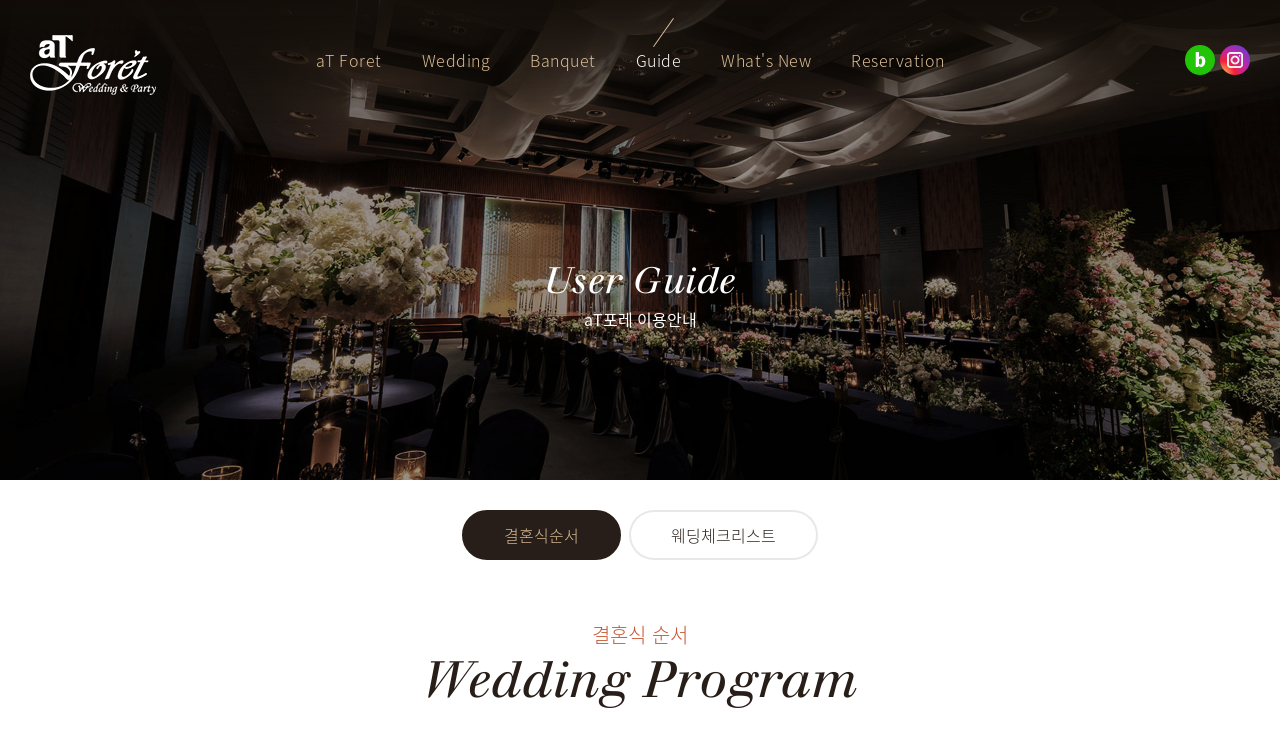

--- FILE ---
content_type: text/html;charset=utf-8; Charset=utf-8
request_url: http://www.atforet.co.kr/guide/program/default.asp
body_size: 28547
content:

<!doctype html>
<html lang="ko-KR">
<head>
<title>aT포레웨딩홀</title>

<meta http-equiv="X-UA-Compatible" content="IE=Edge">
<meta http-equiv="Content-Type" content="text/html; charset=utf-8">
<meta name="viewport" content="width=device-width, initial-scale=1">

<meta name="subject" content="aT포레웨딩홀" />
<meta name="copyright" content="aT포레웨딩홀" />
<meta name="title" content="aT포레웨딩홀" />
<meta name="description" content="양재웨딩홀,강남웨딩홀,서초구웨딩홀,aT센터,웨딩,연회,양재동웨딩홀">
<meta name="Keywords" content="강남웨딩홀,서울웨딩홀,서초구웨딩홀,양재웨딩홀,양재동웨딩홀,양재,양재결혼식장,양재결혼식장추천,양재결혼예식장,양재웨딩홀,양재돌잔치,양재돌잔치장소,양재돌잔치장소추천,양재돌잔치추천,양재역웨딩홀,양재예식장,양재예식장추천,양재웨딩홀,양재웨딩홀추천,양재추천웨딩홀">
<link rel="canonical" href="http://www.aTforet.co.kr">

<meta property="og:title" content="aT포레웨딩홀">
<meta property="og:site_name" content="aT포레웨딩홀">
<meta property="og:type" content="website">
<meta property="og:url" content="http://www.aTforet.co.kr">
<meta property="og:image" content="http://www.aTforet.co.kr/imgs/ogLogo.png">
<meta property="og:description" content="양재웨딩홀,강남웨딩홀,서초구웨딩홀,aT센터,웨딩,연회,양재동웨딩홀">
<meta property="og:keyword" content="강남웨딩홀,서울웨딩홀,서초구웨딩홀,양재웨딩홀,양재동웨딩홀,양재,양재결혼식장,양재결혼식장추천,양재결혼예식장,양재웨딩홀,양재돌잔치,양재돌잔치장소,양재돌잔치장소추천,양재돌잔치추천,양재역웨딩홀,양재예식장,양재예식장추천,양재웨딩홀,양재웨딩홀추천,양재추천웨딩홀">

<meta name="twitter:card"           content="summary">
<meta name="twitter:title"          content="aT포레웨딩홀">
<meta name="twitter:site"           content="aT포레웨딩홀">
<meta name="twitter:image"          content="http://www.aTforet.co.kr/imgs/ogLogo.png">
<meta name="twitter:description"    content="양재웨딩홀,강남웨딩홀,서초구웨딩홀,aT센터,웨딩,연회,양재동웨딩홀">

<link rel="stylesheet" type="text/css" href="/css/doCommon.css?v=20231219s">
<link rel="stylesheet" type="text/css" href="/css/doSub.css?v=20231219s">
<link rel="stylesheet" type="text/css" href="/css/doPhotoGrid.css?v=20231219">
<script type="text/javascript" src="http://ajax.googleapis.com/ajax/libs/jquery/1.11.0/jquery.min.js"></script>
<script type="text/javascript" src="http://ajax.googleapis.com/ajax/libs/jqueryui/1.11.0/jquery-ui.js"></script>
<script type="text/javascript" src="/js/vendor/modernizr.min.js"></script>
<script type="text/javascript" src="/js/bxslider/jquery.bxslider.js"></script>
<script type="text/javascript" src="/js/jquery.sticky.js"></script>
<script type="text/javascript" src="/js/jquery.easing.1.3.js"></script>
<script type="text/javascript" src="/js/gsap/TweenMax.min.js"></script>
<script type="text/javascript" src="/js/magnific/jquery.magnific-popup.min.js"></script>
<link rel="stylesheet" type="text/css" href="/js/magnific/magnific-popup.css">
<link rel="stylesheet" type="text/css" href="/js/magnific/magnific-popup-motion.css">
<script type="text/javascript" src="/js/fancybox-v3/jquery.fancybox.js"></script>
<script type="text/javascript" src="/js/fancybox-v3/js/media.js"></script>
<link rel="stylesheet" type="text/css" href="/js/fancybox-v3/jquery.fancybox.css" media="screen" />
<link rel="stylesheet" href="/js/blueimp/css/blueimp-gallery.css?v=20231219">
<link rel="stylesheet" href="/js/blueimp/css/blueimp-gallery-indicator.css?v=20231219">
<script type="text/javascript" src="/js/blueimp/blueimp-gallery.js?v=20231219"></script>
<script type="text/javascript" src="/js/blueimp/blueimp-gallery-indicator.js?v=20231219"></script>
<script type="text/javascript" src="/js/blueimp/jquery.blueimp-gallery.js?v=20231219"></script>
<script type="text/javascript" src="/js/mousewheel/jquery.mousewheel.min.js"></script>
<script type="text/javascript" src="/js/mixitup/mixitup.min.js"></script>
<script type="text/javascript" src="/js/mixitup/mixitup-pagination.js"></script>
<script type="text/javascript" src="/js/doJquery.js?v=20231219s"></script>
<link rel="stylesheet" type="text/css" href="/css/doPrint.css" media="print">
<script language="javascript">
	oneNum = 4;
	twoNum = 1;
	
	function showMenu(type){
		$(".guideArea").hide();
		$("#subMenuTab li").removeClass("on");
		$("#link"+type).show();
		$("#subMenuTab .tab"+type).addClass("on");
	}
	
	$(document).ready(function () {
		showMenu('0');
	});
</script>
</head>
<body>
<div id="page">
	<div id="bottomSet">
		<a href="javascript:pageMove('0');" class="bottomTop"><img src="/imgs/icon/btn_topB.png"></a>
	</div>
	<div id="gnb" class="cf">
        <div class="gnbBox">
            <div class="gnbBoxItem">
                <div class="logoArea">
                    <div class="logo">
                        <a href="/">aT포레웨딩홀</a>
                    </div>
                </div>
            </div>
            <div class="gnbBoxNavi">
                <div class="naviArea">
                    <ul class="naviMain cf">
                        <li id="about" class="m1 has-child">
                            <a href="/about/"><div><span>aT포레웨딩홀</span>aT Foret</div></a>
                            <ul class="nchild">
                                <li><a href="/about/">브랜드 스토리</a></li>
                                <li><a href="/location/">찾아오시는 길</a></li>
                            </ul>
                            <div class="underline"></div>
                        </li>
                        <li id="wedding" class="m2 has-child">
                            <a href="/wedding/hall/"><div><span>웨딩안내</span>Wedding</div></a>
                            <ul class="nchild">
                                <li ><a href="/wedding/hall/">그랜드홀</a></li>
                                <li ><a href="/wedding/bride/">신부대기실</a></li>
                                <li ><a href="/wedding/lobby/">로비라운지</a></li>
                                <li ><a href="/wedding/vip/">VIP룸</a></li>
                                <li ><a href="/wedding/courtesy/">폐백실</a></li>
                                <li ><a href="/wedding/other/">편의시설</a></li>
                            </ul>
                            <div class="underline"></div>
                        </li>
                        <li id="banquet" class="m3 has-child">
                            <a href="/banquet/hall/"><div><span>연회안내</span>Banquet</div></a>
                            <ul class="nchild">
                            	<li><a href="/banquet/hall/">연회장</a></li>
                                <li><a href="/banquet/menu/">연회메뉴</a></li>
                            </ul>
                            <div class="underline"></div>
                        </li>
                        <li id="guide" class="m4 has-child">
                            <a href="/guide/program/"><div><span>이용안내</span>Guide</div></a>
                            <ul class="nchild">
                                <li><a href="/guide/program/">결혼식 순서</a></li>
                                <li><a href="/guide/checkList/">웨딩 체크리스트</a></li>
                                <!--li><a href="/guide/partner/">협력업체안내</a></li-->
                            </ul>
                            <div class="underline"></div>
                        </li>
                        <li id="whatsNew" class="m5 has-child">
                            <a href="/whatsNew/specialOffer/"><div><span>새로운 소식</span>What's New</div></a>
                            <ul class="nchild">
                                <li><a href="/whatsNew/specialOffer/">이벤트 &amp; 프로모션</a></li>
                                <li><a href="/whatsNew/gallery/">aT포레 갤러리</a></li>
                                <li><a href="/whatsNew/news/">aT포레 소식</a></li>
                            </ul>
                            <div class="underline"></div>
                        </li>
                        <li id="reservation" class="m6 has-child">
                            <a href="/reservation/wedding/"><div><span>예약 · 문의</span>Reservation</div></a>
                            <ul class="nchild">
                                <li><a href="/reservation/wedding/">예식 예약문의</a></li>
                                <li><a href="/reservation/banquet/">연회 예약문의</a></li>
                                <li><a href="/reservation/voice/">고객의 소리</a></li>
                            </ul>
                            <div class="underline"></div>
                        </li>
                    </ul>
                </div>
            </div>
            <div class="gnbBoxItem right cf">
            	<div class="gnbRightArea">
                	<ul class="naviSocial">
                    	<li><a href="http://blog.naver.com/atwedding11" target="_blank" title="네이버블로그, 새창이동" class="blog"><span>네이버블로그</span></a></li>
                        <li><a href="https://www.instagram.com/atforet._.wedding/" target="_blank" title="인스타그램 홈페이지, 새창이동" class="instagram"><span>인스타그램</span></a></li>
                        <!--li><a href="http://pf.kakao.com/_GQPxeC" target="_blank" title="카카오톡 플러스친구, 새창이동" class="kakaotalk"><span>카카오톡</span></a></li>
                        <li><a href="https://open.kakao.com/o/s1XMkDT" target="_blank" title="카카오톡 오픈채팅, 새창이동" class="openchat"><span>카카오톡 오픈채팅</span></a></li>
                        <li><a href="https://ko-kr.facebook.com/" target="_blank" title="페이스북 홈페이지, 새창이동" class="facebook2"><span>페이스북</span></a></li-->
                    </ul>
                </div>
            </div>
        </div>
        <div class="gnbBgF"></div>
	</div>
    <div id="gnbMobile" class="cf">
        <div class="gnbMobileBox">
            <div class="gnbBoxNavi">
                <div class="logo">
                    <a href="/">aT포레웨딩홀</a>
                </div>
            </div>
            <div class="gnbBoxItem right cf">
            	<a class="mobileBtn" href="#mobileMenu">
                	<div id="hamburger" >
                    <span class="top-bar"></span>
                    <span class="middle-bar"></span>
                    <span class="bottom-bar"></span>
                    </div>
                </a>
            </div>
        </div>
	</div>
    <div id="sideMenu">
    	<div class="sideTop">
        	<h1><a href="/">aT Foret</a></h1>
            <div class="closeXBtn">
                <a id="closeX" href="#mobileMenuClose">
                    <span class="top-bar"></span>
                    <span class="bottom-bar"></span>
                </a>
            </div>
        </div>
        <div id="sideGnb" class="cf">
        	<ul class="sideGnbMenu"></ul>
        </div>
        <div class="unitBox hash">
            <a href="/location/">
                <div class="unitBoxIn">
                    <h4>Location</h4>
                    <h5>오시는 길</h5>
                </div>   
            </a>
            <a href="/reservation/wedding/" class="last">
                <div class="unitBoxIn">
                    <h4>Reservation</h4>
                    <h5>예약 · 상담</h5>
                </div>   
            </a>
        </div>
        <ul class="naviSocial">
        	<li><a href="http://blog.naver.com/atwedding11" target="_blank" title="네이버블로그, 새창이동" class="blog"><span>네이버블로그</span></a></li>
            <li><a href="https://www.instagram.com/atforet._.wedding/" target="_blank" title="인스타그램 홈페이지, 새창이동" class="instagram"><span>인스타그램</span></a></li>
            <!--li><a href="http://pf.kakao.com/_GQPxeC" target="_blank" title="카카오톡 플러스친구, 새창이동" class="kakaotalk"><span>카카오톡</span></a></li>
            <li><a href="https://open.kakao.com/o/s1XMkDT" target="_blank" title="카카오톡 오픈채팅, 새창이동" class="openchat"><span>카카오톡 오픈채팅</span></a></li>
            <li><a href="https://ko-kr.facebook.com/" target="_blank" title="페이스북 홈페이지, 새창이동" class="facebook"><span>페이스북</span></a></li-->
            <li><a href="tel:02-6300-2300" class="tel2 mobile">02) 6300-2300~2</a></li>
        </ul>
    </div>
    <div class="sideMenuBack"></div>   
    <div id="subVisual" style="background-image: url('http://www.aTforet.co.kr/attachList/upload/main/m20220702111622163.jpg');" class="hMiddle">
    	<div class="visualTit">
        	<div class="visualTitleBox">
            	<div class="titleCell">
                    <h1>User Guide</h1>
                    <h3>aT포레 이용안내</h3>
                </div>
            </div>
        </div>
    	<div class="visualCover"></div>
        <canvas id="canvas-mv" class="canvas-wave"></canvas>
    </div>
    <article id="hashPage" class="cf type5">
    	<div class="f-container">
            <a id="hashSelect" class="cf" href="javascript:;" onclick="javascript:hashOpen();">
                <span class="select-txt"></span>
                <span class="updown"><i></i></span>
            </a>
            <ul>
                <!--li><a href="/guide/wedding/">예식비용안내</a></li>
                <li><a href="/guide/banquet/">연회비용안내</a></li-->
                <li><a href="/guide/program/">결혼식순서</a></li>
                <li><a href="/guide/checkList/">웨딩체크리스트</a></li>
                <!--li><a href="/guide/partner/">협력업체안내</a></li-->
            </ul>
        </div>
	</article>
    <article id="guideArea" class="articleArea cf startArea">
    	<div class="container">
        	<div id="mainHead" class="cf">
                <h2>결혼식 순서</h2>
                <h1 class="line"><span class="dot">Wedding Program</span></h1>
                <h3>결혼식 진행순서에 대해 안내해 드립니다.</h3>
            </div>
        </div>
        
        <div class="tableContainer cf">
           	<div class="tableArea">
				<div id="link0" class="guideArea">
					
                    <div class="guideBtn cf rt">
                        <a href="default.asp" onClick="window.print();  return false;" class="btnItem">결혼식순서 인쇄하기</a>
                    </div>
                    <div class="guideCaption">
                        결혼식 진행순서
                    </div>
                    <div class="tableCont">
                        <table class="program_table">
                            <colgroup>
                                <col class="col0">
                                <col class="col1">
                                <col>
                            </colgroup>	
                            <thead>
                                <tr>
                                    <th>순서</th>
                                    <th>절차</th>
                                    <th>내용</th>
                                </tr>
                            </thead>
                            <tbody>
                            
                            <tr>
                                <th scope="row">1</th>
                                <td >예식 5분전</td>
                                <td class="alignL">하객&nbsp;여러분께&nbsp;안내말씀&nbsp;드리겠습니다.<br>잠시&nbsp;후&nbsp;신랑&nbsp;(&nbsp;&nbsp;&nbsp;&nbsp;&nbsp;&nbsp;&nbsp;&nbsp;)군과&nbsp;신부&nbsp;(&nbsp;&nbsp;&nbsp;&nbsp;&nbsp;&nbsp;&nbsp;&nbsp;)양의&nbsp;예식을&nbsp;거행할&nbsp;예정이오니&nbsp;참석하신<br>하객&nbsp;여러분께서는&nbsp;식장&nbsp;안으로&nbsp;들어오셔서&nbsp;자리를&nbsp;정돈해&nbsp;주시기&nbsp;바랍니다.<br>뒤에&nbsp;서계시는&nbsp;하객분들은&nbsp;앞자석에도&nbsp;자리가&nbsp;마련되어&nbsp;있으니&nbsp;착석해주시기&nbsp;바랍니다.<hr>2회~3회&nbsp;반복멘트</td>
                            </tr>
                            
                            <tr>
                                <th scope="row">2</th>
                                <td >개식사</td>
                                <td class="alignL">주례선생님,&nbsp;양가모친,&nbsp;신랑신부&nbsp;위치&nbsp;확인&nbsp;후<hr>바쁘신&nbsp;중에&nbsp;예식을&nbsp;빛내&nbsp;주시기&nbsp;위하여&nbsp;이&nbsp;자리에&nbsp;참석해&nbsp;주신&nbsp;하객&nbsp;여러분들께<br>양가를&nbsp;대신하여&nbsp;감사인사&nbsp;드립니다.&nbsp;&nbsp;(사회자&nbsp;인사)<br><br>지금부터&nbsp;(&nbsp;&nbsp;&nbsp;&nbsp;&nbsp;&nbsp;&nbsp;&nbsp;)군과&nbsp;(&nbsp;&nbsp;&nbsp;&nbsp;&nbsp;&nbsp;&nbsp;&nbsp;&nbsp;)양의&nbsp;결혼식을&nbsp;시작하겠습니다.</td>
                            </tr>
                            
                            <tr>
                                <th scope="row">3</th>
                                <td >화촉점화</td>
                                <td class="alignL">양가&nbsp;모친&nbsp;대기상태&nbsp;확인&nbsp;후<hr>먼저&nbsp;오늘의&nbsp;성스러운&nbsp;예식을&nbsp;위하여&nbsp;신랑과&nbsp;신부&nbsp;어머님의&nbsp;화촉점화가&nbsp;있겠습니다.<br><strong>양가&nbsp;어머님&nbsp;입장!</strong><br>-&nbsp;버진로드&nbsp;중간쯤-<br>지금&nbsp;신랑,&nbsp;신부&nbsp;어머님께서&nbsp;촛불점화를&nbsp;위해&nbsp;입장하고&nbsp;계십니다.<br>-박수유도-</td>
                            </tr>
                            
                            <tr>
                                <th scope="row">4</th>
                                <td >주례자소개</td>
                                <td class="alignL">양가&nbsp;모친&nbsp;착석&nbsp;확인&nbsp;후&nbsp;주례소개<hr>이어서&nbsp;오늘&nbsp;신랑&nbsp;(&nbsp;&nbsp;&nbsp;&nbsp;&nbsp;&nbsp;&nbsp;&nbsp;)군과&nbsp;신부&nbsp;(&nbsp;&nbsp;&nbsp;&nbsp;&nbsp;&nbsp;&nbsp;&nbsp;)양의&nbsp;성스러운&nbsp;예식에&nbsp;<br>주례를&nbsp;맞아&nbsp;주실&nbsp;(&nbsp;&nbsp;&nbsp;&nbsp;&nbsp;&nbsp;&nbsp;&nbsp;)님을&nbsp;소개해&nbsp;드리겠습니다.<br>(&nbsp;주례선생님에&nbsp;대한&nbsp;간략한&nbsp;이력&nbsp;소개&nbsp;&nbsp;&nbsp;-사전협의-&nbsp;)</td>
                            </tr>
                            
                            <tr>
                                <th scope="row">5</th>
                                <td >신랑입장</td>
                                <td class="alignL">신랑&nbsp;대기&nbsp;상태&nbsp;확인&nbsp;후<hr>이어서&nbsp;신랑&nbsp;(&nbsp;&nbsp;&nbsp;&nbsp;&nbsp;&nbsp;&nbsp;&nbsp;)군의&nbsp;입장이&nbsp;있겠습니다.<br>자,&nbsp;여러분&nbsp;뒤를&nbsp;바라봐&nbsp;주십시오.&nbsp;늠름하게&nbsp;서&nbsp;있는&nbsp;신랑이&nbsp;보이십니까?<br>큰&nbsp;박수로&nbsp;신랑의&nbsp;걸음에&nbsp;힘을&nbsp;보태&nbsp;주시기&nbsp;바랍니다.<br><strong>신랑입장!</strong>&nbsp;(큰소리로&nbsp;힘차게)</td>
                            </tr>
                            
                            <tr>
                                <th scope="row">6</th>
                                <td >신부입장</td>
                                <td class="alignL">신부&nbsp;대기&nbsp;상태&nbsp;확인&nbsp;후<hr>자,&nbsp;다시&nbsp;한번&nbsp;뒤를&nbsp;바라봐&nbsp;주십시오.<br>긴장하고&nbsp;있을&nbsp;아름다운&nbsp;신부를&nbsp;위해&nbsp;여러분들께서&nbsp;더&nbsp;큰박수로&nbsp;신부를&nbsp;맞이하여&nbsp;<br>주시기&nbsp;바랍니다.<br><strong>신부입장!</strong>&nbsp;(큰소리로&nbsp;힘차게)<br>-버진로드&nbsp;단&nbsp;위에&nbsp;서면-<br>아름다은&nbsp;신부를&nbsp;위해&nbsp;축복의&nbsp;박수&nbsp;부탁드립니다.</td>
                            </tr>
                            
                            <tr>
                                <th scope="row">7</th>
                                <td >신랑신부 맞절</td>
                                <td class="alignL">진행은&nbsp;주례<hr>이제&nbsp;신랑신부가&nbsp;여러&nbsp;하객과&nbsp;가족&nbsp;앞에서&nbsp;혼인의&nbsp;예를&nbsp;올리는&nbsp;맞절을&nbsp;하겠습니다.</td>
                            </tr>
                            
                            <tr>
                                <th scope="row">8</th>
                                <td >혼인서약</td>
                                <td class="alignL">진행은&nbsp;주례<hr>존경하는&nbsp;주례선생님께서&nbsp;신랑신부로부터&nbsp;귀중한&nbsp;혼인서약을&nbsp;받는&nbsp;순서가&nbsp;되겠습니다.</td>
                            </tr>
                            
                            <tr>
                                <th scope="row">9</th>
                                <td >성혼선언</td>
                                <td class="alignL">진행은&nbsp;주례<hr>혼인서약에&nbsp;이어&nbsp;이제&nbsp;두&nbsp;사람의&nbsp;완전한&nbsp;부부됨을&nbsp;선언하는&nbsp;성혼선언문&nbsp;낭독이&nbsp;있겠습니다.</td>
                            </tr>
                            
                            <tr>
                                <th scope="row">10</th>
                                <td >주례사</td>
                                <td class="alignL">진행은&nbsp;주례<hr>이제&nbsp;두&nbsp;사람이&nbsp;여러&nbsp;증인들&nbsp;앞에서&nbsp;혼인이&nbsp;성사됨에&nbsp;이어&nbsp;존경하는&nbsp;주례선생님으로&nbsp;부터<br>결혼생활의&nbsp;좌우명으로&nbsp;삼아야&nbsp;할&nbsp;귀한&nbsp;주례사가&nbsp;있겠습니다.<br><br>-&nbsp;주례사&nbsp;이후&nbsp;-<br>주례선생님께서&nbsp;두&nbsp;사람의&nbsp;앞날과&nbsp;새&nbsp;가정의&nbsp;귀감이&nbsp;될&nbsp;소중한&nbsp;말씀을&nbsp;해주셨습니다.</td>
                            </tr>
                            
                            <tr>
                                <th scope="row">11</th>
                                <td >축가 및 축주</td>
                                <td class="alignL">축가,&nbsp;축주자&nbsp;위치&nbsp;확인&nbsp;후<hr>부부가&nbsp;된&nbsp;이&nbsp;두사람을&nbsp;축하하기&nbsp;위해&nbsp;&nbsp;(축가&nbsp;및&nbsp;축주&nbsp;소개)를&nbsp;들어&nbsp;보도록&nbsp;하겠습니다.</td>
                            </tr>
                            
                            <tr>
                                <th scope="row">12</th>
                                <td >부모님 및<br>하객 인사</td>
                                <td class="alignL">진행은&nbsp;주례<hr>이어서&nbsp;신랑신부가&nbsp;양가&nbsp;부모님&nbsp;및&nbsp;내빈께&nbsp;감사인사를&nbsp;올리겠습니다.</td>
                            </tr>
                            
                            <tr>
                                <th scope="row">13</th>
                                <td >신랑, 신부 행진</td>
                                <td class="alignL">이제&nbsp;새로이&nbsp;부부로&nbsp;탄생한&nbsp;신랑신부가&nbsp;새로운&nbsp;인생의&nbsp;첫발을&nbsp;내딛게&nbsp;되었습니다.<br>이&nbsp;행복한&nbsp;부부를&nbsp;위해&nbsp;하객분들께서는&nbsp;잠시&nbsp;자리에서&nbsp;일어나&nbsp;주시기&nbsp;바랍니다.<br>행진시&nbsp;신랑&nbsp;신부의&nbsp;영원한&nbsp;행복을&nbsp;위하여&nbsp;여러분들께서는&nbsp;뜨거운&nbsp;박수로&nbsp;힘차게<br>축하해&nbsp;주시기&nbsp;바랍니다.<br><br>신랑&nbsp;신부&nbsp;행진!&nbsp;(큰소리로&nbsp;힘차게)</td>
                            </tr>
                            
                            <tr>
                                <th scope="row">14</th>
                                <td >폐회사</td>
                                <td class="alignL">이상으로&nbsp;신랑&nbsp;(&nbsp;&nbsp;&nbsp;&nbsp;&nbsp;&nbsp;&nbsp;&nbsp;)군과&nbsp;신부&nbsp;(&nbsp;&nbsp;&nbsp;&nbsp;&nbsp;&nbsp;&nbsp;&nbsp;)양의&nbsp;결혼식을&nbsp;모두&nbsp;마치겠습니다.<br>신랑신부&nbsp;가족&nbsp;및&nbsp;친구분들께서는&nbsp;사진촬영이&nbsp;있사오니&nbsp;잠시&nbsp;대기해&nbsp;주시기&nbsp;바랍니다.<br>하객&nbsp;여러분들께서는&nbsp;(&nbsp;&nbsp;&nbsp;&nbsp;&nbsp;&nbsp;&nbsp;&nbsp;&nbsp;)&nbsp;연회장에&nbsp;피로연이&nbsp;준비&nbsp;되어&nbsp;있습니다.&nbsp;한&nbsp;분도&nbsp;빠짐없이<br>참석하셔서&nbsp;두&nbsp;사람의&nbsp;결혼을&nbsp;더욱&nbsp;빛내&nbsp;주시기&nbsp;바랍니다.</td>
                            </tr>
                            
                            </tbody>
                        </table>
                    </div>
                    
                    <div class="guideBtn cf ct">
                        <a href="default.asp" onClick="window.print();  return false;" class="btnItem">결혼식순서 인쇄하기</a>
                    </div>
                    
                </div>
                
           	</div>
        </div>
	</article>
    	<div id="footer">
		<div class="footerArea">
			<div class="container cf">
            	<div class="footer-container cf">
                	<div class="footer-tableCell f1">
                    	<a href="/"><img src="/imgs/gnb/logoFooter.png" /></a>
					</div>
                    <div class="footer-tableCell f3">
                    	<ul class="footer-addr">
                            <li>서울특별시 서초구 강남대로 27 <br class='none'>(양재동 232번지) aT포레웨딩홀</li>
                            <li>TEL <strong><a href="tel:02-6300-2300">02) 6300-2300~2</a></strong><span class="sep">|</span><br class="none2"> FAX 02-6300-2303</li>
                            <li>상호 : (주)아텍스컨벤션<span class="sep">|</span><br class="none2">사업자번호 : 214-87-49942</li>
                        </ul>
                    	<ul class="naviSocial">
                        	<li><a href="http://blog.naver.com/atwedding11" target="_blank" title="네이버블로그, 새창이동" class="blog"><span>네이버블로그</span></a></li>
                            <li><a href="https://www.instagram.com/atforet._.wedding/" target="_blank" title="인스타그램 홈페이지, 새창이동" class="instagram"><span>인스타그램</span></a></li>
                            <!--li><a href="http://pf.kakao.com/_GQPxeC" target="_blank" title="카카오톡 플러스친구, 새창이동" class="kakaotalk"><span>카카오톡</span></a></li>
                            <li><a href="https://open.kakao.com/o/s1XMkDT" target="_blank" title="카카오톡 오픈채팅, 새창이동" class="openchat"><span>카카오톡 오픈채팅</span></a></li>
                            <li><a href="https://ko-kr.facebook.com/" target="_blank" title="페이스북 홈페이지, 새창이동" class="facebook"><span>페이스북</span></a></li-->
                        	<li><a href="tel:02-6300-2300" class="tel mobile">02) 6300-2300~2</a></li>
                        </ul>
                        <div class="copyright cf">
                          &copy; AT FORET, <br class="none2" />ALL RIGHTS RESERVED.
                        </div>
					</div>
                 </div>
            </div>
        </div>
	</div>
</div>
</body>
</html>


--- FILE ---
content_type: text/css
request_url: http://www.atforet.co.kr/css/doCommon.css?v=20231219s
body_size: 43190
content:
@charset "utf-8";
@import url('doReset.css');

html,
body {width:100%;height:100%;box-shadow: none;}
body {
	line-height: 1.7; 
	
}
html.fix {overflow-y: hidden;}
body.fix {overflow-y: hidden;}
#page {width:100%;height:100%;box-shadow: none;position:relative;min-width:320px;}
#page {margin: 0; padding: 0;}

.container,.f-container {
	width:100%;
	max-width: 1400px;
	margin:0 auto;
}
.floorContainer {
	width:100%;
	max-width: 1400px;
	margin:0 auto;
}
.tableContainer {
	width:100%;
	max-width: 1400px;
	margin:0 auto;
}
.imgContainer {
	width:100%;
	max-width: 1400px;
	margin:0 auto;
}
.imgContainer2 {
	width:100%;
	max-width: 1400px;
	margin:0 auto;
}
.guideContainer {
	width:100%;
	max-width: 1400px;
	margin:0 auto;
}

.articleContainer {
	width:100%;
	max-width: 1800px;
	margin:0 auto;
	padding:0 30px;
}

.mediaContainer {
	width:100%;
	max-width: 1200px;
	margin:0 auto;
}

.container800 {
	width:100%;
	max-width: 800px;
	margin:0 auto;
}


br.none {
	display:none;
}
br.none2 {
	display:none;
}

/* #gnb */
#gnb {
	position:absolute;
	top:0;
	left:0;
	width: 100%; 
	height:180px;
	z-index: 200;
	webkit-transition: all 0.4s ease; -moz-transition: all 0.4s ease; -o-transition: all 0.4s ease; transition: all 0.4s ease;
	padding:0px 0px;
	margin:0 auto;
}

.gnbBgF {
	position:absolute;
	top:0;
	left:0;
	width: 100%; 
	height:180px;
	z-index: 100;
	background:url(/imgs/gnb/gnbBG.png) repeat-x;
}


.gnbBox {
	position:relative;
	width: 100%; 
	margin:0 auto;
	padding:15px 0px;
	z-index: 110;
	text-align:center;
	/*max-width: 1400px;*/
}

.gnbBox .gnbBoxItem {
	display:table-cell;
	vertical-align:top;
	padding:0 0 0 40px;
}
.gnbBox .gnbBoxItem.right {
	display:table-cell;
	vertical-align:top;
	padding:0 40px 0 0px;
	/*background:rgba(40,30,25,.9);*/
}
.gnbBox .gnbBoxNavi {
	display:table-cell;
	vertical-align:top;
	width:100%;
	padding:0 40px 0 0;
}

.logoArea .logo {
	display: table;
	width: auto;
	margin:0;	
	
}
.logoArea .logo a { 
	display:block;
	width: 160px; 
	height: 100px; 
	background: url(/imgs/gnb/logo.png) 0 center no-repeat; text-indent: -9999px; 
	position: relative;
}

.naviArea {
	display: block;
	text-align:center;
}

.naviArea .naviMain {
	display: inline-block;
	margin-bottom: 0;
	font-size:0;
	width:100%;
	position:relative;
}

.naviArea .naviMain > li {
	display: inline-block;
	position: relative;
	margin:16px 5px 0;
}

.naviArea .naviMain > li > a {
	display: inline-block;
	position: relative;
	width:100%;
	/*font-family:"Rufina","Justus Roman",sans-serif;*/
    font-size: 17px;
	letter-spacing:0.5px;
    -webkit-transition: none; -moz-transition: none; -o-transition: none; transition: none;
	/*text-transform:uppercase;*/
	vertical-align:middle;
	
	z-index:0;
	padding: 15px 30px 15px;
}

.naviArea .naviMain > li > a div {
	color:rgba(220,190,150,1);
	position:relative;
	webkit-transition: all 0.3s ease; -moz-transition: all 0.3s ease; -o-transition: all 0.3s ease; transition: all 0.3s ease;
}
.naviArea .naviMain > li .underline {
	position:absolute;
	top: -35px; left: 50%; 
	width:1px; 
	height:0px;
	margin-left:5px;
	background:rgba(220,190,150,.3);
    overflow: hidden;
    background: #d5d5d5;
	webkit-transition: all 0.3s ease; 
	-moz-transition: all 0.3s ease; 
	-o-transition: all 0.3s ease; 
	transition: all 0.3s ease;
	
	-webkit-transform: rotate(35deg);
       -moz-transform: rotate(35deg);
        -ms-transform: rotate(35deg);
         -o-transform: rotate(35deg);
}
.naviArea .naviMain > li.on > .underline {
	background:rgba(220,190,150,1);
	height:35px;
}
.naviArea .naviMain > li.over > .underline {
	background:rgba(189,163,136,1);
	height:30px;
}
.naviArea .naviMain > li > a span {
	text-align:left;
	display:block;
	font-size:12px;
	letter-spacing:-0.5px;
	-webkit-transition: none; -moz-transition: none; -o-transition: none; transition: none;
	line-height:1.0;
	display:none;	
}

.naviArea .naviMain > li.off > a div {
	color:rgba(220,190,150,.5);
}

.naviArea .naviMain > li.on > a div {
	color:rgba(220,190,150,1);
	color:rgba(255,255,255,1);
}

.naviArea .naviMain > li > a:hover div {color:rgba(220,190,150,1);}
.naviArea .naviMain > li > a:hover span {color:rgba(220,190,150,1);}


.naviArea .naviMain > li.has-child > a.on,
.naviArea .naviMain > li.has-child > a:hover {
	z-index:10;
}

.naviArea .naviMain > li.has-child > a.on div,
.naviArea .naviMain > li.has-child > a:hover div {
	
}

.gnbNaviArea .naviMain > li.has-child > a.on span,
.gnbNaviArea .naviMain > li.has-child > a:hover span {
	color:rgba(220,190,150,1);
	color:rgba(255,255,255,1);
}


.naviArea .naviMain .nchild {
	position:absolute;
	left:50%; 
	top:120%;
	white-space:nowrap; 
	background:rgba(40,30,25,1);
	text-align:left; 
	-webkit-tap-highlight-color:rgba(0,0,0,0); 
	box-shadow:3px 3px 10px rgba(0,0,0,0.2);
	-webkitbox-shadow:3px 3px 10px rgba(0,0,0,0.2);
	border-radius: 3px;
	
	-webkit-transform: translateX(-50%);
		 -o-transform: translateX(-50%);
			transform: translateX(-50%);
		 
	min-width:160px;
	padding:15px 0px 20px;
	z-index:10;
	visibility: hidden;
	filter: alpha(opacity=0);
    opacity: 0;
	-webkit-transition: opacity .2s ease-out, top .3s ease-out;
       -moz-transition: opacity .2s ease-out, top .3s ease-out;
        -ms-transition: opacity .2s ease-out, top .3s ease-out;
         -o-transition: opacity .2s ease-out, top .3s ease-out;
            transition: opacity .2s ease-out, top .3s ease-out;
}
/*
.naviArea .naviMain > li:nth-child(3) .nchild {
	min-width:180px;
}*/

.naviArea .naviMain > li.over .nchild {
	zoom: 1;
	filter: alpha(opacity=100);
    opacity: 1;
	visibility: visible;
	top:100%;
}
.naviArea .naviMain .nchild .nchild-Tit { 
	position:relative; display:block; 
	padding:0px 30px 10px ; 
	font-size:16px; 
	color:rgba(255,255,255,1);
	font-family: 'Noto Serif KR';
	letter-spacing:0px;
}
.naviArea .naviMain .nchild > li {padding:5px 0px 0;}
.naviArea .naviMain .nchild a { 
	position:relative; 
	display:block; 
	padding:3px 10px 3px 30px; 
	font-size:14px; 
	color:rgba(220,190,150,1);	
	text-align:left;
}
.naviArea .naviMain .nchild a:hover, .naviArea .naviMain .nchild a:focus, .naviArea .naviMain .nchild .hover > a  {color:rgba(255,255,255,1);}
.naviArea .naviMain .nchild a.on {color:rgba(255,255,255,1);}
.naviArea .naviMain .nchild a.on {color:rgba(0,0,0,1);background:rgba(189,163,136,1);}

.naviSocial {
	display: inline-block;
	width:auto;
	font-size:0;
	margin-right:0px;
}

.naviSocial > li{
	display: inline-block;
	*display: inline;
	zoom: 1;
	position: relative;
	margin-left:5px;
	margin-bottom:5px;
}

.naviSocial > li a {
	position: relative;
	text-align:center;
	display:block; 
	width:30px; height:30px; 
	overflow:hidden; 
	border-radius:50%; -webkit-border-radius:50%;	
}

.naviSocial > li a.tel {
	line-height:28px; 
	padding:0 14px 0 36px; 
	text-decoration:none;
	font-size:14px;
	width:auto;
	overflow:hidden; 
	border-radius: 15px 15px 15px 15px;
	background:rgba(189,163,136,.4) url(/imgs/gnb/sns_tel.png) no-repeat 4px 50%;
	color:rgba(255,255,255,1);
}

.naviSocial > li a.tel.mobile {
	font-size:14px;
	background:rgba(40,30,25,1) url(/imgs/gnb/sns_tel.png) no-repeat 4px 50%;
}

.naviSocial > li a.blog {background:#21c407 url(/imgs/gnb/sns_naverBlog.png) no-repeat center 50%;}
.naviSocial > li a.blog2 {background:rgba(240,230,215,1) url(/imgs/gnb/sns_naverBlog2.png) no-repeat center 50%;}
.naviSocial > li a.blogDark {background:#666 url(/imgs/gnb/sns_naverBlog.png) no-repeat center 50%;}
.naviSocial > li a.blogDark:hover {background:#21c407 url(/imgs/gnb/sns_naverBlog.png) no-repeat center 50%;}

.naviSocial > li a.cafe {background:#21c407 url(/imgs/gnb/sns_naverCafe.png) no-repeat center 50%;}
.naviSocial > li a.cafe2 {background:rgba(240,230,215,1) url(/imgs/gnb/sns_naverCafe2.png) no-repeat center 50%;}
.naviSocial > li a.cafeDark {background:#666 url(/imgs/gnb/sns_naverCafe.png) no-repeat center 50%;}
.naviSocial > li a.cafeDark:hover {background:#21c407 url(/imgs/gnb/sns_naverCafe.png) no-repeat center 50%;}

.naviSocial > li a.facebook {background:#3e5b99 url(/imgs/gnb/sns_facebook.png) no-repeat center 50%;}
.naviSocial > li a.facebook2 {background:rgba(240,230,215,1) url(/imgs/gnb/sns_facebook2.png) no-repeat center 50%;}
.naviSocial > li a.twitter {background:#00acec url(/imgs/gnb/sns_twitter.png) no-repeat center 50%;}
.naviSocial > li a.instagram {background:#e9224f url(/imgs/gnb/sns_instagram3.png) no-repeat center 50%;}
.naviSocial > li a.instagram2 {background:rgba(240,230,215,1) url(/imgs/gnb/sns_instagram2.png) no-repeat center 50%;}

.naviSocial > li a.facebookDark {background:#666 url(/imgs/gnb/sns_facebook.png) no-repeat center 50%;}
.naviSocial > li a.twitterDark {background:#666 url(/imgs/gnb/sns_twitter.png) no-repeat center 50%;}
.naviSocial > li a.instagramDark {background:#666 url(/imgs/gnb/sns_instagram.png) no-repeat center 50%;}

.naviSocial > li a.facebookDark:hover {background:#3e5b99 url(/imgs/gnb/sns_facebook.png) no-repeat center 50%;}
.naviSocial > li a.twitterDark:hover {background:#00acec url(/imgs/gnb/sns_twitter.png) no-repeat center 50%;}
.naviSocial > li a.instagramDark:hover {background:#e9224f url(/imgs/gnb/sns_instagram2.png) no-repeat center 50%;}

.naviSocial > li a.kakaostory {background:#ffd200 url(/imgs/gnb/sns_kakaostory.png) no-repeat center 50%;}
.naviSocial > li a.kakaotalk {background:#fae100 url(/imgs/gnb/sns_kakaotalk.png) no-repeat center 50%;}
.naviSocial > li a.kakaotalk2 {background:rgba(240,230,215,1) url(/imgs/gnb/sns_kakaotalk2.png) no-repeat center 50%;}
.naviSocial > li a.openchat {background:#fae100 url(/imgs/gnb/sns_openchat.png) no-repeat center 50%;}
.naviSocial > li a.tel2 {background:rgba(40,30,25,1) url(/imgs/gnb/sns_tel2.png) no-repeat center 50%;}
.naviSocial > li a span {line-height:1px; font-size:1px; position:absolute; left:-10000px; top:0; overflow:hidden; text-indent:-30000px;}

.gnbRightArea {
	position:relative;text-align:center;text-align:right;padding:0px 0 0;width:160px;
}
.gnbRightArea .naviSocial {
	display: block;
	width:auto;
	margin-bottom: 0;
}

.gnbRightArea .naviSocial {
	padding:0px;
	padding-left: 0px !important;
	font-size:0;
	
	margin:30px 0 0 0px;
}
.gnbRightArea .naviSocial > li{
	display: inline-block;
	*display: inline;
	zoom: 1;
	position: relative;
	margin-left:5px;
	margin-bottom:5px;
}

.gnbRightArea .naviSocial a {
	position: relative;
	text-align:center;
	display: inline-block;
	/*width:40px; height:40px; overflow:hidden; border-radius:0%; -webkit-border-radius:0%;*/
}

.gnbRightArea .naviSocial a img {
	width:100%;
	max-width:40px;
	opacity:.8;
	webkit-transition: all 0.3s ease; -moz-transition: all 0.3s ease; -o-transition: all 0.3s ease; transition: all 0.3s ease;
}
.gnbRightArea .naviSocial a:hover img {
	opacity:1;
}
.gnbRightArea .naviSocial a span {display:none;font-size:8px;line-height:25px;letter-spacing:0px;}



#bottomSet {position:fixed; bottom:-150px; right:30px; z-index:201;-webkit-transition: all 0.4s ease; -moz-transition: all 0.4s ease; -o-transition: all 0.4s ease; transition: all 0.4s ease;}
#bottomSet img {width:60px}

/* mobile */
.mobileTel {
	margin-left:15px;
	float:right;
}
.mobileTel .tel {
	width: 28px;
	display:table-cell;
	vertical-align:middle;
	height:50px;
}
.mobileGroup {
	margin-left:13px;
	float:right;
}
.mobileGroup .icon {
	width: 28px;
	display:block;
	vertical-align:middle;
	height:50px;
	background:url(/imgs/gnb/mobileGroup-black.png) no-repeat center center;
	text-indent: -9999px; 
}
.mobileBtn {
	margin-left:0px;
	float:right;
}

#hamburger {
	width: 24px;
	display:table-cell;
	vertical-align:middle;
	height:50px;
}
#hamburger span {
   background: rgba(255,255,255,1);
   
   display: block;
   width: 24px;
   height: 3px;
   margin: 5px 0;
}


#gnbMobile {
	position: absolute;
	top:0;
	left:0;
	width: 100%; 
	z-index: 220;
	-webkit-transition: all 0.4s ease; -moz-transition: all 0.4s ease; -o-transition: all 0.4s ease; transition: all 0.4s ease;
	padding:0px;
	
	max-width:1800px;
	margin:0 auto;
	display:none;
	background:rgba(240,230,215,1);	
	background:rgba(245,230,215,1);	
}

.gnbMobileBox {
	display: table;
	width: 100%;
	margin:0 auto;
	z-index: 100;
	max-width: 1240px;
}
.gnbMobileBox .gnbBoxItem {
	display:table-cell;
	vertical-align:top;
}

.gnbMobileBox .gnbBoxItem.right {
	background:rgba(40,30,25,.9);
	padding:0 30px 0 30px
}

.gnbMobileBox .gnbBoxNavi {
	display:table-cell;
	vertical-align:middle;
	width:100%;
	
	padding:0 0 0 30px;
	font-size:0;
}

#gnbMobile .gnbMobileBox .gnbBoxItem {
	font-size:0;
}

#gnbMobile .logo {
	display:block;
	width: auto;
	height:30px;
	margin:0 auto;	
	text-align:left;
	
}
#gnbMobile .logo a { 
	display:inline-block;
	width: 150px; 
	height: 30px; 
	background: url(/imgs/gnb/logom.png) 0 center no-repeat; text-indent: -9999px; 
}

#gnbMobile .gnbMobileBox .gnbBoxItem {
	display:table-cell;
	vertical-align:middle;
		
}
#gnbMobile .gnbMobileBox .mobileSns {
	width:40px;
	height:40px;
}

#gnbMobile .gnbMobileBox .mobileSns img {
	width:100%;
}


#sideMenu {
	width: 80%; 
	max-width:400px;
	height: 100%; 
	position: fixed; 
	top: 0px; 
	right: -81%; 
	z-index: 999; 
	text-align: left; 
	transition: all 0.2s ease; -webkit-transition: all 0.2s ease; -moz-transition: all 0.2s ease; -o-transition: all 0.2s ease;
	background:rgba(40,30,25,1);
	background:#fff;
	box-shadow: 0 0 5px rgba(0, 0, 0, 0.6);
	padding:0 0 0px 0;
	overflow-y:auto;
}

html.open {overflow: hidden;}
#sideMenu.open {right: 0px;}
.sideMenuBack.open {display: block;}
.sideMenuBack {
	display: none;
	position: fixed;
	left:0;
	top:0;
	bottom:0;
	right:0;
	width: 100%;
	height: 100%;
	background: rgba(0,0,0,0.4);
	transition: all ease-out 0.3s;
	z-index:200;
}
.open-menu .sideMenuBack {
	visibility: visible;
	opacity: 1;
}
#sideMenu .sideTop {
	position:relative;
	padding:5px 20px;
	text-align:left;
	background:rgba(40,30,25,1);
	/*background:#fff;*/
}
#sideMenu .sideTop h1{
	position:relative;
	font-size:20px;
	font-family: "NanumSquare", serif;
	font-family: "Justus Roman",serif;
	font-weight:300;
	color:#fff;
	letter-spacing:0.5px;
	line-height:40px;
	white-space: nowrap; overflow: hidden; text-overflow:ellipsis;
}
#sideMenu .sideTop h1 span {
	font-family: "Justus Italic",serif;
}
.closeXBtn {
	position:absolute;
	top:10px;
	right:20px;
	right:14px;
	width:30px;
	margin:0;
}

#closeX {
	width: 30px;
	display:block;
	vertical-align:middle;
	height: 30px;
	text-align:center;
	background:rgba(40,30,25,1);
	/*border: 1px solid rgba(40,30,25,1);*/
}
#closeX span {
	width:24px;
	position: relative;
	top: 0;
	left: 0;
	display: block;
	height: 2px;
   	background: rgba(40,30,25,1);
	background:rgba(255,255,255,1);
	left:3px;
}

#closeX span.top-bar {
   transform: rotate( 45deg );
   top: 14px;
}

#closeX span.bottom-bar {
   transform: rotate( -45deg );
   top: 12px;
}

#sideMenu .naviSocial {
	position:relative;
	display: block;
	width:100%;
	padding:10px 20px;
	font-size:0;
	background:rgba(255,255,255,1);
	text-align:center;
	margin:0px 0 10px;
}



#sideGnb { width:100%;position:relative;padding:0px 0 0px;}
.sideGnbMenu {}
.sideGnbMenu > li > a {
	position:relative;
	display:block;
	padding: 15px 20px 15px;
	font-size: 18px;
	text-decoration: none;
	color:rgba(33, 33, 33,.6);
	line-height:1;
	font-family:"Barlow Semi Condensed",sans-serif;
	border-bottom:1px solid rgba(232,232,232, 1);
	white-space: nowrap; overflow: hidden; text-overflow:ellipsis;
}

.sideGnbMenu > li.open > a,
.sideGnbMenu > li.on > a,
.sideGnbMenu > li > a:hover {
	color:rgba(33, 33, 33,1);
}

.sideGnbMenu > li > a div{
	display:inline-block;
	
}
.sideGnbMenu > li > a span{
	font-size:13px;
	float:right;
	line-height:20px;
	padding-left: 5px;
}

.sideGnbMenu > li.has-child > a:after {
	position: absolute;
	right: 28px;
	top: 16px;
	z-index: 5;
	display: block;
	height: 18px;
	width: 2px;
	background: rgba(102,102,102, 1);
	content: "";
	-webkit-transition: all 0.3s ease-out;
	-moz-transition: all 0.3s ease-out;
	-ms-transition: all 0.3s ease-out;
	-o-transition: all 0.3s ease-out;
	transition: all 0.3s ease-out;
}
.sideGnbMenu > li.has-child > a:before {
	position: absolute;
	right: 20px;
	top: 24px;
	display: block;
	width: 18px;
	height: 2px;
	background: rgba(102,102,102, 1);
	content: "";
	-webkit-transition: all 0.3s ease-out;
	-moz-transition: all 0.3s ease-out;
	-ms-transition: all 0.3s ease-out;
	-o-transition: all 0.3s ease-out;
	transition: all 0.3s ease-out;
}
.sideGnbMenu > li.has-child.open > a:before {
	background: rgba(102,102,102, 0);
}
.sideGnbMenu > li.has-child.open > a:after {
	-webkit-transform: rotate(90deg);
	-moz-transform: rotate(90deg);
	-ms-transform: rotate(90deg);
	-o-transform: rotate(90deg);
	transform: rotate(90deg);
	background: rgba(102,102,102, 1);
}
.sideGnbMenu > li.has-child.open > a {
	border-bottom:1px solid rgba(102,102,102, 0);
}
.sideGnbMenu ul {
	border-bottom:1px solid rgba(232,232,232, 1);
}
.sideGnbMenu ul {
	display:none;
}
.sideGnbMenu .nchild-Tit {display:none}
.sideGnbMenu ul > li {
	/*margin-left:30px;*/
	border-top: 1px solid #f1f1f2;
}
.sideGnbMenu ul > li > a {
	position:relative;
	display:block;
	padding: 12px 20px 12px 30px;
	font-size: 14px;
	text-decoration: none;
	color:rgba(33, 33, 33,.6);
	line-height:1;
	background:#f9f9fa;
	/*text-transform:uppercase;*/
	font-family:"Open Sans Condensed", "NanumSquare", serif;
	white-space: nowrap; overflow: hidden; text-overflow:ellipsis;
}
.sideGnbMenu ul > li > a:hover {
	color:rgba(33, 33, 33,1);
} 
.sideGnbMenu ul > li.open > a,
.sideGnbMenu ul > li.on > a{
	color:rgba(33, 33, 33,1);
	/*font-weight:400;*/
}

.sideGnbMenu ul ul {
	display: none;
}
.sideGnbMenu ul ul > li {
	border-top: none;
}

.sideGnbMenu ul ul li a {
	padding: 12px 20px 12px 44px;
	font-size: 14px;
	color:rgba(33, 33, 33,.6);
	background: #f1f1f5;
}

.sideGnbMenu ul ul li a:before {
	position: absolute;
	left: 30px;
	top: 0px;
	z-index: 5;
	display: block;
	height: 40px;
	width: 1px;
	background: rgba(102,102,102, .5);
	content: "";
}

.sideGnbMenu ul ul li a:after {
	position: absolute;
	left: 30px;
	top: 19px;
	z-index: 5;
	display: block;
	height: 1px;
	width: 8px;
	background: rgba(102,102,102, .5);
	content: "";
}

.sideGnbMenu ul ul li:first-child a {
	padding: 12px 20px 12px 30px;
}

.sideGnbMenu ul ul li:first-child a:before {
	display:none;
}

.sideGnbMenu ul ul li:first-child a:after {
	display:none;
}

.sideGnbMenu ul ul li:last-child a:before {
	height: 20px;
}

.sideGnbMenu ul ul > li.on > a{
	color:rgba(33, 33, 33,1);
	font-weight:400;
}

.sideGnbMenu ul li.has-child > a:after {
	position: absolute;
	right: 28px;
	top: 13px;
	z-index: 5;
	display: block;
	height: 17px;
	width: 1px;
	background: rgba(102,102,102, 1);
	content: "";
	-webkit-transition: all 0.3s ease-out;
	-moz-transition: all 0.3s ease-out;
	-ms-transition: all 0.3s ease-out;
	-o-transition: all 0.3s ease-out;
	transition: all 0.3s ease-out;
}
.sideGnbMenu ul li.has-child > a:before {
	position: absolute;
	right: 20px;
	top: 21px;
	display: block;
	width: 17px;
	height: 1px;
	background: rgba(102,102,102, 1);
	content: "";
	-webkit-transition: all 0.3s ease-out;
	-moz-transition: all 0.3s ease-out;
	-ms-transition: all 0.3s ease-out;
	-o-transition: all 0.3s ease-out;
	transition: all 0.3s ease-out;
}
.sideGnbMenu ul li.has-child.open > a:before {
	background: rgba(102,102,102, 0);
}
.sideGnbMenu ul li.has-child.open > a:after {
	-webkit-transform: rotate(90deg);
	-moz-transform: rotate(90deg);
	-ms-transform: rotate(90deg);
	-o-transform: rotate(90deg);
	transform: rotate(90deg);
	background: rgba(102,102,102, 1);
}
.sideGnbMenu ul li.has-child.open > a {
	/*border-bottom:1px solid rgba(102,102,102, 0);*/
}

.unitBox {position:relative;padding:20px 15px;vertical-align:top;font-size:0;}
.unitBox h5 {
	line-height:1.2;
	font-size:13px;
}
.unitBox h4 {font-family: "Open Sans Condensed", "NanumSquare", serif;color:#fff;font-size:14px;line-height:1.4;}
.unitBox a.last {margin-right:0px;margin-left:2%;}
.unitBox a {
	width:48%;display:inline-block;
	margin-right:2%;
	text-transform:uppercase;
	background-color:rgba(64,64,64,.45);
	color:#fff;
	text-align:center;
	padding:4px;
}
.unitBox a.last {background-color:rgba(64,64,64,.6);}
.unitBox a:hover {background-color:rgba(64,64,64,1);}
.unitBox .unitBoxIn {border:1px solid rgba(255,255,255,.3);padding:10px;}

#footer {
	position: relative;
	z-index: 100;
}

#footer .footerArea {
	position: relative;
	padding: 30px 0 30px 0;
	font-size: 14px;
	text-align: center;
	background:rgba(245,245,245,1);
	border-top: 1px solid rgba(240,240,240,1);
	border-top: 1px solid rgba(230,230,230,1);
	/*background:rgba(240,230,215,1);*/
}

#footer .footerArea .privacyArea li {
	display: inline-block; *display: inline; *zoom: 1; 
}
#footer .footerArea .privacyArea li a {
	color:#ccc; 
	text-align:center; 
	position:relative;
	width: auto; 
	padding:5px 10px;
	background:rgba(70,70,70,1);
	background:rgba(55,55,55,1);
	
	font-size:14px;
	-webkit-border-radius: 3px; -moz-border-radius: 3px; border-radius: 3px;
}
#footer .footerArea .privacyArea li a:hover {
	background:rgba(60,60,60,1);
	background:rgba(105,105,105,1);
}

#footer .footerArea .footerSns li {
	display: inline-block; *display: inline; *zoom: 1; 
	margin-right:2px;
}
#footer .footerArea .footerSns li a img{
	width:40px;
}


#footer .footer-container {width:100%;margin: 0px auto;text-align:left;display:table;}
#footer .footer-tableCell {display:table-cell;width:auto;vertical-align:top;padding:0 30px 0 0;}
#footer .footer-tableCell.f3{padding-right:0;border-right:none;text-align:right;}
#footer .footerArea .copyright {font-size:12px;letter-spacing:0px;vertical-align:bototm;}
#footer .footer-tableCell .naviSocial {margin:20px 0 10px}
#footer .footer-addr .sep {display:inline-block;padding:0 7px 0 7px;font-size:12px;font-weight:100;vertical-align:top;}
#footer .footer-addr strong {font-weight:500;}
#footer .footer-addr strong a:hover{text-decoration:underline;}
#footer .footer-tableCell img {width:140px;}

#footer .footer-gnb, #footer .footer-quick {
	display:table;
	width:100%;
	font-size:0;
	position:relative;
	list-style:none;
	vertical-align:top;
}
#footer .footer-gnb>li {
	display: table-cell;
	position: relative;
	vertical-align:top;
	padding:0 20px;
	border-right:1px solid rgba(255,255,255,.1);
	width:14.2%;
}
#footer .footer-gnb>li div {
	line-height:120%;
}
#footer .footer-gnb>li:first-child {
	padding:0 20px 0 0;
}

#footer .footer-gnb>li:last-child {
	border-right:none;
	padding:0 0 0 20px;
}
#footer .footer-gnb>li>a {
	font-size:17px; 
	letter-spacing:0.5px;
	font-family:"Open Sans Condensed", serif;
	color:#fff;
}
#footer .footer-gnb>li>a span{
	display:none;
}
#footer .footer-gnb .nchild {padding-top:10px}
#footer .footer-gnb .nchild a { position:relative; display:block; color:#b1b1b1; padding:8px 0 0; font-size: 14px;}
#footer .footer-gnb .nchild a:hover { color:#fff;}

#footer .footer-quick {margin-top:50px}
#footer .footer-quick>li {
	display: table-cell;
	position: relative;
	vertical-align:top;
	width:20%;
	padding-right:20px;
}

#footer .footer-quick .btnItem {
	letter-spacing:-1px;
	font-size:16px; 
	color:#fff; 
	text-align:center; 
	position:relative;
	display: inline-block; *display: inline; *zoom: 1; width: auto; 
	padding:5px 20px 5px 0px;
	width:100%;
	border:2px solid #fff;
}
#footer .footer-quick .btnItem:hover {
	background:#fff;	
	color:rgba(40,30,25,1);
}
#footer .footer-quick .btnItem:after { 
	position: absolute; 
	top: 6px; right: 10px; bottom: 0; 
	font-size: 16px; 
	font-family: 'themify'; content: "\e61a"; 
	-webkit-font-smoothing: antialiased; text-indent: 0; -moz-osx-font-smoothing: grayscale; 
}

#footer dl{
	margin:0px 0px 0px 0;
	float:left;
	text-align:left;
	vertical-align:top;
	width:auto;
}


#footer dl:first-child {margin-left:0}
#footer dl:last-child {/*float:right;*/margin-right:0}

#footer dt{
	margin:0 0 15px 0px; 
	padding:0 0 0 0; 
	font-size:17px; 
	font-weight:normal; 
	letter-spacing:0.5px;
	font-family:"Open Sans Condensed", serif;
	color:#fff;
	line-height:120%;
	
}

#footer dl dd a {display:inline-block;*display:inline;vertical-align:top;text-align:center;margin:0 3px 0 0;}
#footer dl dd span {display:block;font-size:8px;line-height:25px;letter-spacing:0px;}
#footer dl dd div {display:inline-block;margin:0 0 0 0px;letter-spacing:0px;color:#fff;line-height:150%;text-align:left;vertical-align:middle;}
#footer dl dd div span {color:#919191}
#footer dl dd div.cafe {margin:3px 0 0 10px;vertical-align:top;}
#footer dl dd.mark a {width:40%;}
#footer dl dd.mark a img {width:100%;margin-bottom:5px;}
#footer dl dd.mark span {font-size:12px;}


#footer dt.kor {font-size:18px;font-family:"Open Sans Condensed", 'Noto Serif KR', serif;}
#footer dl ul{ padding:0; margin:0 }
#footer dl ul li{ list-style:none; display:inline-block; margin:0 0px;vertical-align:top;font-size:15px;color: #b1b1b1;}
#footer dl ul li.br{ display:block; margin:4px 0px 0}
#footer dl .copyright {font-size:10px;}
#footer dl .white {color:#fff;font-size:18px;font-weight:400;line-height:220%;}
#footer dl ul li span{display:inline-block;*display: inline; *zoom: 1;}
#footer dl ul.casting {display:block;margin-top:15px;}
#footer dl ul.casting li {vertical-align:top;display:inline-block;}
#footer dl ul.casting .title {
	
	width: auto; 
	text-align: center; 
	font-weight: normal; 
	position: relative; 
	padding: 0 10px 3px; 
	-webkit-border-radius: 3px; -moz-border-radius: 3px; border-radius: 3px;
	background:#fff;
	color:#333;
	margin-right:10px;
}

#footer dl ul.casting span {line-height:120%;}

#footer dl.family {margin:0px 0px 25px 0;float:left;}
#footer dl.family dt{
	margin:0 0 0px 0px; 
	font-size:20px; 
	line-height:30px;
	display: inline-block;
	*display: inline; *zoom: 1;
	vertical-align:top;
}

#footer dl.family dd{
	display: inline-block;
	*display: inline; *zoom: 1;
	vertical-align:top;
	margin-left:30px;
}

#footer dl.family .btnItem {
	letter-spacing:-1px;
	font-size:16px; 
	color:#fff; 
	text-align:center; 
	position:relative;
	display: inline-block; *display: inline; *zoom: 1; width: auto; 
	padding:10px 40px 10px 20px;
	margin:10px 10px 10px 0;
	border:2px solid #fff;
}
#footer dl.family .btnItem:hover {
	background:#fff;	
	color:rgba(40,30,25,1);
}
#footer dl.family .btnItem:after { 
	position: absolute; 
	top: 10px; right: 10px; bottom: 0; 
	font-size: 16px; 
	font-family: 'themify'; content: "\e61a"; 
	-webkit-font-smoothing: antialiased; text-indent: 0; -moz-osx-font-smoothing: grayscale; 
}

#footer .logo, #footer .logoMent {
	display: inline-block;
	*display: inline; *zoom: 1;
	vertical-align:bottom;
	color:#fff;
	margin-right:20px;
}

#footer .logoMent {
	margin-right:0px;
}

#footer .logoMent h1{
	font-size:28px;
	font-weight:500;
	line-height:140%;
	letter-spacing:-2px;
}
#footer .logoMent h2{
	font-size:18px;
	line-height:110%;
	font-family: 'Noto Serif KR', serif;
	text-indent:3px;
}

#footer .footer-container2 {width:100%;margin: 0px auto;text-align:left;display:table;}


#footer .footerTit {
	margin:0 0 0px 0px; 
	font-size:20px; 
	font-weight:normal; 
	letter-spacing:1px;
	color:#fff;
}
#footer .footerTxt {
	font-size:16px; 
	padding-bottom:10px;
	color:#ccc;
}


/* mark */
.mark_container { padding: 180px 0; max-width:1200px; margin:0 auto; word-break: keep-all; color: #fff; }
.mark_header { margin-bottom: 50px; border-bottom: 4px solid #d3000c; }
.mark_header_title { font-size: 50px; font-weight: 300; line-height: 1.2; }
.mark_header_date { font-size: 14px; font-weight: 500; position: relative; top: -20px; text-align: right; }
.mark_list {text-align:center;}
.mark_listitem {display:inline-block;width:40%;}
.mark_listitem img {width:100%;}

.mark_list2 {text-align:left;}
.mark_listitem2 {font-size: 15px;line-height: 2;letter-spacing: -0.025em;color: #bbb;}
.mark_listitem2 > p,
.mark_listitem2 > ul,
.mark_listitem2 > ol,
.mark_listitem2 > table {margin-bottom: 30px;}
.mark_content h2 {padding-bottom: 6px;font-size: 15px;color: #fff;}
.mark_content table {width: 100%;max-width: 486px;border-top: 2px solid #bbb;}
.mark_content table * {padding: 14px 0;text-align: center;}
.mark_content thead th {width: 60%;font-weight: 500;color: #fff;border-bottom: 1px solid #bbb;}
.mark_content thead th:first-child {width: 40%;border-right: 1px solid #bbb;}
.mark_content tbody td {width: 60%;border-bottom: 1px solid #bbb;}
.mark_content tbody td:first-child {width: 40%;border-right: 1px solid #bbb;}
.mark_content .mark_first h2 {font-size: 18px;}
.mark_content .mark_first p {color: #fff;}

.mark_close {font-size: 50px;position: fixed;top: 61px;right: 61px;width: 64px;height: 64px;padding: 0;cursor: pointer;opacity: 0;color: #fff;border: 0;outline: 0;background: #d3000c;z-index: 1044;-webkit-transition: opacity 600ms ease;transition: opacity 600ms ease;}
.mark_close:hover,
.mark_close:focus { opacity: .7; }
.mfp_open .mark_close{opacity: 1;}
.mark_close {}
.mark_close span {display:block; width:100%; height:100%; line-height:50px;}

/* MAGNIFIC POPUP DEBUGGING */
body.mfp_open { overflow: hidden; }
.mfp-bg, .mfp-wrap { position: fixed !important; height: 100% !important; }
.mfp-bg { }
.mfp-wrap { top: 0 !important; overflow-y: scroll; }



/* privacy */
.request_privacy_container { padding: 180px 0; max-width:1200px; margin:0 auto; word-break: keep-all; color: #fff; }
.request_privacy_header { margin-bottom: 50px; border-bottom: 4px solid #d3000c; }
.request_privacy_header_title { font-size: 50px; font-weight: 300; line-height: 1.2; }
.request_privacy_header_date { font-size: 14px; font-weight: 500; position: relative; top: -20px; text-align: right; }
.request_privacy_listitem {font-size: 15px;line-height: 2;letter-spacing: -0.025em;color: #bbb;}
.request_privacy_content h2 {padding-bottom: 6px;font-size: 15px;color: #fff;}
.request_privacy_content table {width: 100%;max-width: 486px;border-top: 2px solid #bbb;}
.request_privacy_content table * {padding: 14px 0;text-align: center;}
.request_privacy_content thead th {width: 60%;font-weight: 500;color: #fff;border-bottom: 1px solid #bbb;}
.request_privacy_content thead th:first-child {width: 40%;border-right: 1px solid #bbb;}
.request_privacy_content tbody td {width: 60%;border-bottom: 1px solid #bbb;}
.request_privacy_content tbody td:first-child {width: 40%;border-right: 1px solid #bbb;}
.request_privacy_content .request_privacy_first h2 {font-size: 18px;}
.request_privacy_content .request_privacy_first p {color: #fff;}
.request_privacy_listitem > p,
.request_privacy_listitem > ul,
.request_privacy_listitem > ol,
.request_privacy_listitem > table {margin-bottom: 30px;}
.request_privacy_close {font-size: 50px;position: fixed;top: 61px;right: 61px;width: 64px;height: 64px;padding: 0;cursor: pointer;opacity: 0;color: #fff;border: 0;outline: 0;background: #d3000c;z-index: 1044;-webkit-transition: opacity 600ms ease;transition: opacity 600ms ease;}
.request_privacy_close:hover,
.request_privacy_close:focus { opacity: .7; }
.mfp_open .request_privacy_close{opacity: 1;}
.request_privacy_close {}
.request_privacy_close span {display:block; width:100%; height:100%; font-family:'NanumSquare';line-height:64px;}


#bottomSet {position:fixed; bottom:-150px; right:30px; z-index:201;/*footer z-index 보다 작게 */-webkit-transition: all 0.4s ease; -moz-transition: all 0.4s ease; -o-transition: all 0.4s ease; transition: all 0.4s ease;}


@media screen and (max-width: 1540px) {
	.container, .f-container, .imgContainer, .imgContainer2, .floorContainer, .tableContainer, .container800 {padding:0 40px}
	.mediaContainer {padding:0 40px}
	.gnbBox .gnbBoxNavi {padding:0 20px 0 0;}
	.naviArea .naviMain > li > a {
		padding: 15px 20px 15px;
	}
}
@media screen and (max-width: 1380px) {
	.gnbBox .gnbBoxNavi {padding:0 20px 0 0;}
	/*.gnbRightArea {
		width: 160px;
	}*/
	.naviArea .naviMain > li {
		margin:17px 0px 0;
	}
	.naviArea .naviMain > li .underline {
		top: -17px;
	}
	.naviArea .naviMain > li > a {
		font-size: 17px;
	}
	
	.naviArea .naviMain .nchild a { padding:3px 20px 3px ;}
	
	/* MAGNIFIC POPUP */
    .request_privacy_container { padding: 120px 3%; }
    .request_privacy_close { top: 3%; right: 3%; }
}
	

@media screen and (max-width: 1280px) {
	
	.container, .f-container, .guideContainer, .container800 {padding:0 40px}
	.imgContainer, .imgContainer2, .floorContainer, .tableContainer {padding:0 40px}
	.mediaContainer {padding:0 40px}
	.gnbBox .gnbBoxItem {
		padding:0 0 0 30px;
	}
	.gnbBox .gnbBoxItem.right {
		padding:0 30px 0 0px;
	}
	
	.naviArea .naviMain > li > a {
		font-size: 16px;
	}
	.naviArea .naviMain .nchild {
		min-width:140px;
	}
	/*.naviArea .naviMain > li:nth-child(3) .nchild {
		min-width: 160px;
	}*/
	.naviArea .naviMain .nchild a { 
		font-size:13px; 
	}
}

@media screen and (max-width: 1220px) {
	
	.container, .f-container, .guideContainer, .container800 {padding:0 30px}
	.imgContainer, .imgContainer2, .floorContainer, .tableContainer {padding:0 30px}
	.mediaContainer {padding:0 30px}
	.gnbBox .gnbBoxItem {
		padding:0 0 0 20px;
	}
	.gnbBox .gnbBoxItem.right {
		padding:0 20px 0 0px;
	}
	.gnbRightArea {
		width: 140px;
	}
	.gnbBox .gnbBoxNavi {padding:0 10px 0 0;}
	
}

@media screen and (max-width: 1180px) {
	.logoArea .logo a { 
		width: 140px; 
		height: 90px; 
		background: url(/imgs/gnb/logo50.png) 0 center no-repeat;
	}
	
}




@media screen and (max-width: 1100px) {
	#page {padding:0px !important;}
	#gnb {display:none;}
	#gnbMobile {display:block;}
	.gnbBox {padding:0px 0px;}
	.gnbBgF, .gnbBgB {display:none}
	
	#gnbMobile {
		padding:0px 0px;
		position:fixed;
	}
		
	/* MAGNIFIC POPUP */
    .request_privacy_container { padding: 80px 8%; }
    .request_privacy_header_date { text-align: left; position: static; margin: 10px 0; }
    .request_privacy_close { top: 10px; right: 10px; }
	
	/* 개인정보처리방침 */
    .request_privacy_header_title {font-size:35px;}
    .request_privacy_close {width:54px; height:54px;}
    .request_privacy_close span {line-height:40px;}
    .request_privacy_content .request_privacy_first h2 {font-size:16px;}
	.request_privacy_listitem > p, .request_privacy_listitem > ul, .request_privacy_listitem > ol, .request_privacy_listitem > table {font-size:14px;}

}


@media screen and (max-width: 768px) {
	br.none {display:block;}
	.f-container {padding:0 0px !important}
	.mediaContainer {padding:0 30px}
	
	#footer .footer-container {display:block;width:100%;padding:0 10px;}
	#footer .footerArea .copyright {display:block;width:100%;text-align:center;line-height:1.2;font-size:10px;}
	#footer .footerArea {padding:30px 0 50px}
	
	#footer .footer-tableCell {display:block !important;width:100% !important;text-align:center !important;padding:0px 0 10px 0;}
	#footer .footer-tableCell img {width:120px;}
	#footer .footer-tableCell:last-child{padding-right:0;border-right:none;padding:10px 0 10px 0;}
	
	
	
	#bottomSet {right:10px;}
	#bottomSet img {width:40px}
}

@media screen and (max-width: 640px) {
	
	.imgContainer, .imgContainer2 {padding:0 0px}
	.tableContainer {padding: 0 20px}
	.container, .articleContainer, .guideContainer, .container800 {
		padding:0 30px;
	}
	.mediaContainer {padding:0 30px}
	
	/*.articleArea {padding:10px 0 50px !important;}
	.articleArea.main { padding:0px 0 30px !important;}*/
	
	#gnbMobile {
		padding:0px 0px;
	}
	.gnbMobileBox .gnbBoxItem.right {
		padding:0 15px 0 15px
	}
	
	.gnbMobileBox .gnbBoxNavi {
		padding:0 0 0 15px;
	}
	
	#footer .footer-addr li {padding:0 0 10px 0;}
	#footer .footer-addr .sep {display:none;}
	
	#footer .footer-tableCell .naviSocial > li a.tel.mobile {
		padding:0px;
		text-align:center;
		display:block; 
		width:30px; height:30px; 
		overflow:hidden; 
		border-radius:50%; -webkit-border-radius:50%;	
		overflow:hidden; 
		font-size:0;
		background:rgba(40,30,25,1) url(/imgs/gnb/sns_tel2.png) no-repeat center 50%;
	}

	
	br.none2 {display:block !important;}
}
@media screen and (max-width: 480px) {
	#footer .footer-quick>li {
		width:98%;
	}
}


@media screen and (max-width: 360px) {
	#footer .footer-tableCell .naviSocial > li{margin:0 0 10px 5px}
}

@media screen and (max-width: 320px) {
	.sideGnbMenu > li > a span {display:none}
	.container, .articleContainer, .guideContainer, .container800 {
		padding:0 20px;
	}
	.mediaContainer {padding:0 20px}
}

/************** white space ***************/
.wp300 {display:block;width:100%;min-height:1px;height:300px;}
.wp290 {display:block;width:100%;min-height:1px;height:290px;}
.wp280 {display:block;width:100%;min-height:1px;height:280px;}
.wp270 {display:block;width:100%;min-height:1px;height:270px;}
.wp260 {display:block;width:100%;min-height:1px;height:260px;}
.wp250 {display:block;width:100%;min-height:1px;height:250px;}
.wp240 {display:block;width:100%;min-height:1px;height:240px;}
.wp230 {display:block;width:100%;min-height:1px;height:230px;}
.wp220 {display:block;width:100%;min-height:1px;height:220px;}
.wp210 {display:block;width:100%;min-height:1px;height:210px;}
.wp200 {display:block;width:100%;min-height:1px;height:200px;}
.wp190 {display:block;width:100%;min-height:1px;height:190px;}
.wp180 {display:block;width:100%;min-height:1px;height:180px;}
.wp170 {display:block;width:100%;min-height:1px;height:170px;}
.wp160 {display:block;width:100%;min-height:1px;height:160px;}
.wp150 {display:block;width:100%;min-height:1px;height:150px;}
.wp140 {display:block;width:100%;min-height:1px;height:140px;}
.wp130 {display:block;width:100%;min-height:1px;height:130px;}
.wp120 {display:block;width:100%;min-height:1px;height:120px;}
.wp110 {display:block;width:100%;min-height:1px;height:110px;}
.wp100 {display:block;width:100%;min-height:1px;height:100px;}
.wp95 {display:block;width:100%;min-height:1px;height:95px;}
.wp90 {display:block;width:100%;min-height:1px;height:90px;}
.wp85 {display:block;width:100%;min-height:1px;height:85px;}
.wp80 {display:block;width:100%;min-height:1px;height:80px;}
.wp75 {display:block;width:100%;min-height:1px;height:75px;}
.wp70 {display:block;width:100%;min-height:1px;height:70px;}
.wp65 {display:block;width:100%;min-height:1px;height:65px;}
.wp60 {display:block;width:100%;min-height:1px;height:60px;}
.wp55 {display:block;width:100%;min-height:1px;height:55px;}
.wp50 {display:block;width:100%;min-height:1px;height:50px;}
.wp45 {display:block;width:100%;min-height:1px;height:45px;}
.wp40 {display:block;width:100%;min-height:1px;height:40px;}
.wp35 {display:block;width:100%;min-height:1px;height:35px;}
.wp30 {display:block;width:100%;min-height:1px;height:30px;}
.wp25 {display:block;width:100%;min-height:1px;height:25px;}
.wp20 {display:block;width:100%;min-height:1px;height:20px;}
.wp15 {display:block;width:100%;min-height:1px;height:15px;}
.wp10 {display:block;width:100%;min-height:1px;height:10px;}
.wp5 {display:block;width:100%;min-height:1px;height:5px;}
.wp0 {display:block;width:100%;min-height:0px;height:0px;}

@media screen and (max-width: 1280px) {
	.p-wp150 {height:150px !important;}
	.p-wp140 {height:140px !important;}
	.p-wp130 {height:130px !important;}
	.p-wp120 {height:120px !important;}
	.p-wp110 {height:110px !important;}
	.p-wp100 {height:100px !important;}
	.p-wp95 {height:95px !important;}
	.p-wp90 {height:90px !important;}
	.p-wp85 {height:85px !important;}
	.p-wp80 {height:80px !important;}
	.p-wp75 {height:75px !important;}
	.p-wp70 {height:70px !important;}
	.p-wp65 {height:65px !important;}
	.p-wp60 {height:60px !important;}
	.p-wp55 {height:55px !important;}
	.p-wp50 {height:50px !important;}
	.p-wp45 {height:45px !important;}
	.p-wp40 {height:40px !important;}
	.p-wp35 {height:35px !important;}
	.p-wp30 {height:30px !important;}
	.p-wp25 {height:25px !important;}
	.p-wp20 {height:20px !important;}
	.p-wp15 {height:15px !important;}
	.p-wp10 {height:10px !important;}
	.p-wp5 {height:5px !important;}
	.p-wp0 {min-height:0px !important;height:0px !important;}
}


@media screen and (max-width: 1024px) {
	.t-wp150 {height:150px !important;}
	.t-wp140 {height:140px !important;}
	.t-wp130 {height:130px !important;}
	.t-wp120 {height:120px !important;}
	.t-wp110 {height:110px !important;}
	.t-wp100 {height:100px !important;}
	.t-wp95 {height:95px !important;}
	.t-wp90 {height:90px !important;}
	.t-wp85 {height:85px !important;}
	.t-wp80 {height:80px !important;}
	.t-wp75 {height:75px !important;}
	.t-wp70 {height:70px !important;}
	.t-wp65 {height:65px !important;}
	.t-wp60 {height:60px !important;}
	.t-wp55 {height:55px !important;}
	.t-wp50 {height:50px !important;}
	.t-wp45 {height:45px !important;}
	.t-wp40 {height:40px !important;}
	.t-wp35 {height:35px !important;}
	.t-wp30 {height:30px !important;}
	.t-wp25 {height:25px !important;}
	.t-wp20 {height:20px !important;}
	.t-wp15 {height:15px !important;}
	.t-wp10 {height:10px !important;}
	.t-wp5 {height:5px !important;}
	.t-wp0 {min-height:0px !important;height:0px !important;}
}


@media screen and (max-width: 480px) {
	.m-wp100 {height:100px !important;}
	.m-wp95 {height:95px !important;}
	.m-wp90 {height:90px !important;}
	.m-wp85 {height:85px !important;}
	.m-wp80 {height:80px !important;}
	.m-wp75 {height:75px !important;}
	.m-wp70 {height:70px !important;}
	.m-wp65 {height:65px !important;}
	.m-wp60 {height:60px !important;}
	.m-wp55 {height:55px !important;}
	.m-wp50 {height:50px !important;}
	.m-wp45 {height:45px !important;}
	.m-wp40 {height:40px !important;}
	.m-wp35 {height:35px !important;}
	.m-wp30 {height:30px !important;}
	.m-wp25 {height:25px !important;}
	.m-wp20 {height:20px !important;}
	.m-wp15 {height:15px !important;}
	.m-wp10 {height:10px !important;}
	.m-wp5 {height:5px !important;}
	.m-wp0 {min-height:0px !important;height:0px !important;}
}

--- FILE ---
content_type: text/css
request_url: http://www.atforet.co.kr/css/doSub.css?v=20231219s
body_size: 218027
content:
@charset "utf-8";

.articleArea { width:100%;position:relative;padding:0px 0 60px;}
.articleArea.bg1 {background:rgba(245,245,245,1);}
.articleArea.main {padding:0px 0 40px; }
.articleArea.bg2 {background:rgba(40,30,25,1);}
.articleArea.bg3 {background:rgba(85,75,70,1);}
.articleArea.bg4 {
	background:rgba(240,240,240,1) url(/imgs/main/bg_brand01.jpg) no-repeat 50% fixed;
	background-size: cover;
	-webkit-background-size: cover;
  	-moz-background-size: cover;
 	-o-background-size: cover;
}
.articleArea.bg5 {
	background:rgba(240,240,240,1) url(/imgs/common/titPattern3.png) repeat;
	padding:20px 0 40px;
}
#subVisual {position: relative; overflow: hidden; height:480px;background:rgba(0,0,0,1);margin-bottom:0px;}
#subVisual.about {height:600px;}

#subVisual {
    background-repeat: no-repeat;
	background-position: center center; 
	background-size: cover;
	-webkit-background-size: cover;
  	-moz-background-size: cover;
 	-o-background-size: cover;
}

#subVisual.top {
	background-position: top center; 
}
#subVisual.wedding {
	height:440px;
}

#subVisual.main {margin-bottom:0px; height:440px;background-attachment:fixed;-webkit-backface-visibility: hidden;}
#subVisual.renew {margin-bottom:0px; height:640px;background-attachment:fixed;-webkit-backface-visibility: hidden;}

@-webkit-keyframes scale {
	0% { 
		transform:scale(0);
	    -ms-transform: scale(0);
    	-webkit-transform: scale(0);
	}
	100% { 
		transform:scale(1.0);
		-ms-transform: scale(1.0);
		-webkit-transform: scale(1.0);
	}
}
@-moz-keyframes scale {
  	0% { 
		transform:scale(0);
	    -ms-transform: scale(0);
    	-webkit-transform: scale(0);
	}
	100% { 
		transform:scale(1.0);
		-ms-transform: scale(1.0);
		-webkit-transform: scale(1.0);
	}
}
@-o-keyframes scale {
  	0% { 
		transform:scale(0);
	    -ms-transform: scale(0);
    	-webkit-transform: scale(0);
	}
	100% { 
		transform:scale(1.0);
		-ms-transform: scale(1.0);
		-webkit-transform: scale(1.0);
	}
}
@keyframes scale {
 	0% { 
		transform:scale(0);
	    -ms-transform: scale(0);
    	-webkit-transform: scale(0);
	}
	100% { 
		transform:scale(1.0);
		-ms-transform: scale(1.0);
		-webkit-transform: scale(1.0);
	}
}

#subVisual .visualCover {
	position:absolute;
	left:0;right:0;
	width:100%;
	height:100%;
	background:rgba(0,0,0,1);
	z-index:70;
	opacity:0.4;
	-webkit-animation: fade 2s ease-out forwards;
	-moz-animation:    fade 2s ease-out forwards;
	-o-animation:      fade 2s ease-out forwards;
	animation:         fade 2s ease-out forwards;
}
#subVisual.renew .visualCover {
	opacity:0.1;
}
@-webkit-keyframes fade {
  0%   { opacity: 1; }
  100% { opacity: .4; }
}
@-moz-keyframes fade {
  0%   { opacity: 1; }
  100% { opacity: .4; }
}
@-o-keyframes fade {
  0%   { opacity: 1; }
  100% { opacity: .4; }
}
@keyframes fade {
  0%   { opacity: 1; }
  100% { opacity: .4; }
}


#subVisual .visualTit {
	position:absolute;
	left:0;right:0;
	width:100%;
	height:100%;
	z-index:90;
}
#subVisual .visualTit .visualTitleBox {
	display:table;
	position:static;
	width:100%;
	height:100%;
	padding:0px 0 0;
}
#subVisual .visualTit .visualTitleBox .titleCell {
	position:relative;
	display:table-cell;
	text-align:center;
	vertical-align: middle;
	overflow:hidden;
}

#subVisual .visualTit .visualTitleBox h1 {
	color:rgba(255,255,255,1);
	font-size:36px;
	font-family: "Justus Italic","Noto Sans KR", serif;
	letter-spacing:0.5px;
	line-height:100%;
	position:relative;
	padding:110px 0 12px;
}
#subVisual .visualTit .visualTitleBox h1 .roman { font-family: 'justus Roman', serif;}
#subVisual .visualTit .visualTitleBox h2 {
	color:rgba(255,255,255,1);
	font-size:22px;
	font-family: "Noto Sans KR", serif;
	letter-spacing:0px;
	line-height:150%;
	position:relative;
	font-weight:300;
}
#subVisual .visualTit .visualTitleBox h3 {
	color:rgba(255,255,255,1);
	font-size:16px;
	letter-spacing:0px;
	line-height:100%;
	position:relative;
	font-weight:400;
}

#subVisual.main .visualTit .visualTitleBox h1 {
	font-size: 50px; 
	font-weight:400;
	letter-spacing: 0px;
	padding:10px 0 10px;
}
#subVisual.main .visualTit .visualTitleBox h2 {
	font-size: 20px; 
	text-transform: uppercase; 
	line-height:1.4;
}
#subVisual.renew .visualTit .visualTitleBox h1 {
	font-size: 50px; 
	font-weight:400;
	letter-spacing: 0px;
	padding:10px 0 20px;
}
#subVisual.renew .visualTit .visualTitleBox h2 {
	font-size: 20px; 
	text-transform: uppercase; 
	line-height:1.4;
}


#subVisual .link {margin-top:30px}
#subVisual .link a.more {
	color:#121212;
	background:#fff;text-transform:none;
	font-size: 20px;
	font-family:"Rufina","justus Roman",serif;
	font-weight:normal;padding:0 40px 0px 30px;line-height:40px;-webkit-border-radius: 24px; -moz-border-radius: 24px; border-radius: 24px ;
}
#subVisual .link a.more:after { top: 50%; right: 20px; line-height: 0px;}
#subVisual .link a.more:hover { color:rgba(64,64,64,1);background:#fff;}



#floorVisual {position: relative; overflow: hidden; height:100%;min-height:100%;max-height:100% !important;background:rgba(0,0,0,1);}
#floorVisual {
    background-repeat: no-repeat;
	background-position: center center; 
	background-size: cover;
	-webkit-background-size: cover;
  	-moz-background-size: cover;
 	-o-background-size: cover;
}

#floorVisual .visualCover {
	position:absolute;
	left:0;right:0;
	width:100%;
	height:100%;
	background:rgba(0,0,0,1);
	z-index:70;
	-webkit-animation: fade 2s ease-out forwards;
	-moz-animation:    fade 2s ease-out forwards;
	-o-animation:      fade 2s ease-out forwards;
	animation:         fade 2s ease-out forwards;
}

#floorVisual .visualTit {
	position:absolute;
	left:0;right:0;
	width:100%;
	height:100%;
	z-index:90;
	padding-top:60px;
}

#floorVisual .visualTit .titleBox {
	display:table;
	position:static;
	width:100%;
	height:100%;
	padding:0px 0 0px;
	text-align:center;
}
#floorVisual .visualTit .titleBox .titleCell {
	position:relative;
	display:table-cell;
	text-align:center;
	vertical-align: middle;
	overflow:hidden;	
}

#floorVisual .visualTit .titleBox h1 {
	color:rgba(255,255,255,1);
	font-size:80px;
	font-family:"Justus Roman", serif;
	text-transform: uppercase;
	line-height:100%;
	-ms-filter: "progid:DXImageTransform.Microsoft.Alpha(Opacity=0)";
	filter: alpha(opacity=0);
	-moz-opacity: 0;
	-khtml-opacity: 0;
	opacity: 0;
	position:relative;
	margin:5px 0 0;
}

#floorVisual .visualTit .titleBox h2 {
	color:rgba(255,255,255,1);
	font-size:30px;
	font-family:"Justus Roman", serif ;
	letter-spacing:0px;
	line-height:100%;
	-ms-filter: "progid:DXImageTransform.Microsoft.Alpha(Opacity=0)";
	filter: alpha(opacity=0);
	-moz-opacity: 0;
	-khtml-opacity: 0;
	opacity: 0;
	position:relative;
	/*text-transform: uppercase;*/
}
#floorVisual .visualTit .titleBox h3 {
	
	color:rgba(255,255,255,1);
	font-size:36px;
	font-family: "Barlow Semi Condensed", "Noto Sans KR", serif;
	letter-spacing:3px;
	text-transform: uppercase;
	line-height:100%;
	-ms-filter: "progid:DXImageTransform.Microsoft.Alpha(Opacity=0)";
	filter: alpha(opacity=0);
	-moz-opacity: 0;
	-khtml-opacity: 0;
	opacity: 0;
	position:relative;
	margin:10px 0 20px;
}

#floorVisual .visualTit .titleBox h4 {
	position:relative;
	letter-spacing:0px;
	
	color:rgba(255,255,255,1);
	font-size:22px;
	letter-spacing:-0.5px;
	/*font-family:"Noto Serif KR", "Open Sans Condensed", serif;*/
	line-height:140%;
	-ms-filter: "progid:DXImageTransform.Microsoft.Alpha(Opacity=0)";
	filter: alpha(opacity=0);
	-moz-opacity: 0;
	-khtml-opacity: 0;
	opacity: 0;
	position:relative;
	margin:20px 0 5px;
}


#floorVisual .visualTit .contactBox {
	letter-spacing:0px;
	border:3px solid rgba(255,255,255,1);
	color:rgba(255,255,255,1);
	width: 160px; 
	margin:0 auto;
	font-size:16px;
	padding:10px 30px 10px 10px; 
	display: block;	
	font-weight:normal;
	-ms-filter: "progid:DXImageTransform.Microsoft.Alpha(Opacity=0)";
	filter: alpha(opacity=0);
	-moz-opacity: 0;
	-khtml-opacity: 0;
	opacity: 0;
	position:relative;
	-webkit-border-radius: 28px; -moz-border-radius: 28px; border-radius: 28px 
}
#floorVisual .visualTit .contactBox:after { 
	position: absolute; top: 6px; right: 15px; display: block; font-size: 20px; font-family: 'themify'; content: "\e663"; content: "\e65f";  font-weight: normal; 
}

#floorVisual .visualTit .contactBox:hover {
	color:rgba(0,0,0,1);
	background:rgba(255,255,255,1);
}

#floorVisual .visualTit .titleBox .lineBox {
	display:inline-block; width:1px; height:50px; margin:10px auto;
	position:relative;
	overflow:hidden;
}
#floorVisual .visualTit .titleBox .line {
	display:block; width:1px; height:0px;
	background-color: rgba(205,176,131,1);
	background-color: rgba(255,255,255,1);
	position:absolute;
	left:0;
	right:0;
	bottom:0px;
}
#floorVisual .visualTit .titleBox .line.bt {
	top:0px;
}

#hashPage {position:relative;width:100%;padding:0px 0 20px;font-size:0;}
#hashSelect {
	display:block;
	font-size: 15px; 
	text-align:left;
	padding:0px 15px 0px 20px;	
	line-height:40px;
	background:rgba(40,30,25,1);
	color: rgba(220,190,150,1);
	display:none;
}
#hashSelect .select-txt {
	position: relative;
	float: left;
	top: 2px;
}
#hashSelect .home {
	position: relative;
	float: left;
	top: 2px;
}
#hashSelect .updown {
	position: relative;
	float: right;
	top: 2px;
}

#hashSelect .updown i:before {
    font-size: 22px;
    color: rgba(220,190,150,1);
	font-family: 'themify'; 
	-webkit-font-smoothing: antialiased; text-indent: 0; -moz-osx-font-smoothing: grayscale; 
	content: "\e65f";
}

#hashSelect.open .updown i:before {
	content: "\e65c";
}


#hashPage ul {position:relative;margin: 30px 0px 0px;text-align:center;display:block;z-index:200;}
#hashPage ul li { 
	margin: 0px 0 0px;
	position:relative;
	display: inline-block; 
	*display: inline;*zoom: 1; 
	text-align: center; 
	position: relative;
	
}

#hashPage ul li a {
	display: block; 
	color: rgba(40,30,25,1);
	font-size: 16px; 
	font-weight:300; 
	letter-spacing: 0;  position: relative; 
	padding:0px 40px 0px;	
	line-height:46px;
	overflow:hidden;
	margin:0 4px;
	white-space:nowrap;text-overflow:ellipsis;
	-webkit-border-radius: 50px; 
	   -moz-border-radius: 50px; 
		    border-radius: 50px;
	background:rgba(255,255,255,1);
	border:rgba(40,30,25,.1) 2px solid;
}
#hashPage.bg1 ul li a {
	border:rgba(40,30,25,0) 2px solid;
}
#hashPage ul li:first-child a {
	margin-left:0;
}
#hashPage ul li:last-child a {
	margin-right:0;
}

#hashPage ul li a:hover {
	color:rgba(40,30,25,1);
	background:rgba(230,230,230,1);
	border:rgba(230,230,230,1) 2px solid;
}


#hashPage ul li.on a { 
	background:rgba(40,30,25,1);
	border:rgba(40,30,25,1) 2px solid;
	color: rgba(220,190,150,1);
	-moz-transition: none;
    -webkit-transition: none;
    -o-transition: color 0 ease-in;
    transition: none;
	z-index:20;
	/*border:none;*/
}
#hashPage ul li.on a:hover {
	background:rgba(40,30,25,1);
	border:rgba(40,30,25,1) 2px solid;
	color: rgba(220,190,150,1);
}
#hashPage ul li .arrow {
	z-index:10;
	position: absolute;bottom:-18px;left:50%;margin-left:-11px;background:none;width:22px;height:22px;
	-moz-transform: translateY(-50%) rotate(45deg);
    -ms-transform: translateY(-50%) rotate(45deg);
    -o-transform: translateY(-50%) rotate(45deg);
    -webkit-transform: translateY(-50%) rotate(45deg);
    transform: translateY(-50%) rotate(45deg);
	display:none;
}
#hashPage ul li.on .arrow {background:rgba(220,190,150,1);}





#mainHead {position: relative;  text-align: center; padding: 40px 0 30px;margin:0px auto 30px;}
#mainHead.chef {margin:0px auto 0px;}
#mainHead.center {text-align: center;}
#mainHead h1 {
	font-size: 50px; letter-spacing: 0px; 
	line-height: 1.2; 
	
	color:rgba(40,30,25,1);
	
	font-weight:300;
	font-family: "Justus Italic","Barlow Semi Condensed", "Noto Sans KR", serif;
	/*text-transform: uppercase;*/
	position:relative; text-align:center;
	padding-bottom:20px;
}
#mainHead h1 span.roman {
	font-family: "Justus Roman","Noto Sans KR", serif;
}
#mainHead h1.mj {
	font-family:"Noto Serif KR", "Noto Sans KR", serif;
	color:rgba(51,51,51,1);
	letter-spacing:-1px;
}

#mainHead h1 .dot:before { 
	content:''; 
	position:absolute; 
	left:50%; bottom:0; height:1px; 
	width:100%; width:300px; 
	-webkit-transform: translateX(-50%);
		 -o-transform: translateX(-50%);
			transform: translateX(-50%);
	background:rgba(235,215,200,1); 
	
}
#mainHead h1 .dot:after { 
	content:''; 
	position:absolute; 
	left: calc(50% - 4px);
	bottom:-4px; 
	height:9px; 
	width:9px; 
	-webkit-transform: translateX(-50%);
		 -o-transform: translateX(-50%);
			transform: translateX(-50%);
			
	background:rgba(255,135,125,1); 
	
	/*-webkit-border-radius: 100%;
    -moz-border-radius: 100%;
    border-radius: 100%;*/
	-webkit-transform: rotate(45deg);
       -moz-transform: rotate(45deg);
        -ms-transform: rotate(45deg);
         -o-transform: rotate(45deg);
	}

#mainHead h2 {
	font-size: 20px; font-style: normal; letter-spacing: 0; line-height: 1.5; 
	color:rgba(200,85,50,1);
	font-family: "Noto Sans KR", serif;
	/*font-weight:normal;*/
}

#mainHead h3 {
	font-size: 15px; letter-spacing: 0; line-height: 1.5; 
	color:rgba(40,30,25,.8);
	margin-top:20px;
	font-family: "Noto Serif KR", "justus Roman", serif;
}
#mainHead .borderBottom { position: absolute; bottom: 0; left: 50%; width: 50px; height: 2px; margin-left: -25px; background: #333333;}

.articleArea.bg5 #mainHead h1.line:before { background:rgba(40,30,25,.3); }
.articleArea.bg5 #mainHead h1 .dot:before { background:rgba(40,30,25,.3);}
.articleArea.bg5 #mainHead h1 .dot:after {background:rgba(40,30,25,.3);}
.articleArea.bg5 #mainHead {margin:0px auto 10px;}
.articleArea.bg5 #mainHead h1 .dot {background:rgba(240,240,240,1) url(/imgs/common/titPattern3.png) repeat;}


.articleArea.bg3 #mainHead h1 {color: rgba(220,190,150,1);}
.articleArea.bg3 #mainHead h1 .dot:before { background:rgba(220,190,150,.35);}
.articleArea.bg3 #mainHead h1 .dot:after {background:rgba(220,190,150,1);}

.articleArea.bg3 #mainHead h2 {color:rgba(220,190,150,.7);}
.articleArea.bg3 #mainHead h3 {color:rgba(220,190,150,.4);}

#page.wedding .articleArea #mainHead {margin:20px auto 40px;}
#page.wedding .articleArea #mainHead h1 .dot {background: rgba(40,30,25,1);}
#page.wedding .articleArea #mainHead h1 {
	color:rgba(209,182,147,1);
	font-weight:300;
	font-size: 46px;
}
.banquetArea #mainHead h1 {
	font-weight:300;
	font-size: 46px;
}
.banquetArea #mainHead h2 {
	font-weight:300;
}
#page.wedding .articleArea #mainHead h2 {
	color:rgba(209,182,147,1);
}

#page.wedding .articleArea #mainHead h1.line:before { background:rgba(209,182,147,.3); }
#page.wedding .articleArea #mainHead h1 .dot:before { background:rgba(209,182,147,.3);}
#page.wedding .articleArea #mainHead h1 .dot:after {background:rgba(209,182,147,.3);}

.dotArea {text-align:center;padding:20px 0 20px;}
.dotArea .dot { 
	position:relative; display:block; height:6px; width:6px; margin:14px auto;
}
.dotArea .dot:after { 
	content: '';
	position:absolute; 
	left:0;
	top:0;
	height:6px; width:6px;
	-webkit-transform: translateX(-50%);
		 -o-transform: translateX(-50%);
			transform: translateX(-50%);
			
	background:rgba(255,135,125,1); 
	/*-webkit-border-radius: 100%;
    -moz-border-radius: 100%;
    border-radius: 100%;*/
	-webkit-transform: rotate(45deg);
       -moz-transform: rotate(45deg);
        -ms-transform: rotate(45deg);
         -o-transform: rotate(45deg);
	}
}

#subHead {position: relative;  text-align: center;padding:40px 0 40px;}
#subHead.main {padding:50px 0 0px;}
#subHead h1 {
	font-size: 46px; letter-spacing: .0em; 
	line-height: 1.2; 
	color:rgba(40,30,25,1);
	font-weight:400;
	font-family: "Barlow Semi Condensed", "Noto Sans KR", serif;
	font-family: "Justus Roman","Barlow Semi Condensed", "Noto Sans KR", serif;
	position:relative; 
	/*text-transform: uppercase;*/
}
#subHead h1.line:before { content:''; position:absolute; top:50%; left:0; right:0; bottom:50%; height:1px; width:100%; background:rgba(40,30,25,.3) }
#subHead h1 .dot { position:relative; display:inline-block; padding:0 40px; background-color:#fff }
.articleArea.bg1 #subHead h1 .dot {background: rgba(240,240,240,1);}
#page.wedding .articleArea #subHead h1 .dot {background: rgba(40,30,25,1);}
.articleArea.bg3 #subHead h1 .dot {background: rgba(40,30,25,1);}
.articleArea.bg4 #subHead h1 .dot {
	background:rgba(240,240,240,1) url(/imgs/main/bg_brand01.jpg) no-repeat 50% fixed;
	background-size: cover;
	-webkit-background-size: cover;
  	-moz-background-size: cover;
 	-o-background-size: cover;
}

#subHead h1 .dot:before { content:''; position:absolute; top:50%; left:0; height:9px; width:9px; margin-top:-4px; background:rgba(40,30,25,.3); 
	-webkit-border-radius: 50%; -moz-border-radius: 50%; border-radius: 50% }
#subHead h1 .dot:after { content:''; position:absolute; top:50%; right:0; height:9px; width:9px; margin-top:-4px; background:rgba(40,30,25,.3); 
	-webkit-border-radius: 50%; -moz-border-radius: 50%; border-radius: 50% }
	
#subHead h2 {
	font-family: "Barlow Semi Condensed", "Noto Sans KR", serif;
	font-size: 22px; font-style: normal;  letter-spacing: 0; line-height: 2; text-transform: uppercase; 
	color:#555555; color:rgba(40,30,25,1);
}

#subHead .mj {
	font-family:"Noto Serif KR",serif;
	line-height: 1.5; 
	letter-spacing: -2px;;
}
#subHead h2.mj {
	line-height: 1.4; 
	margin-top:20px;
	font-size:26px;
	letter-spacing: -1px;;
}
#subHead h3 {
	font-family: "Justus Roman", "Noto Sans KR", serif;
	font-size: 30px; letter-spacing: 0; line-height: 1; 
	color:rgba(40,30,25,1);
	margin-top:0px;
}
#subHead h3 strong {
	font-size: 22px; 
}
#subHead .borderBottom { position: absolute; bottom: 0; left: 50%; width: 50px; height: 2px; margin-left: -25px; background: #666666; background:rgba(40,30,25,1);}

#subHead.main h1 {font-size:50px;font-weight:300;}
#subHead.main h2 {font-size:20px;}

#page.wedding .articleArea #subHead h1,
.articleArea.bg3 #subHead h1 {
	color:rgba(248,216,184,1);
}
#page.wedding .articleArea #subHead h2,
.articleArea.bg3 #subHead h2 {
	color:rgba(209,182,147,1);
}
#page.wedding .articleArea #subHead h3,
.articleArea.bg3 #subHead h3 {
	color:rgba(209,182,147,1);
}
#page.wedding .articleArea #subHead h1.line:before,
.articleArea.bg3 #subHead h1.line:before { background:rgba(209,182,147,.4); }
#page.wedding .articleArea #subHead h1 .dot:before,
.articleArea.bg3 #subHead h1 .dot:before { background:rgba(209,182,147,.4);}
#page.wedding .articleArea #subHead h1 .dot:after,
.articleArea.bg3 #subHead h1 .dot:after {background:rgba(209,182,147,.4);}



/* 공통 버튼 */
.link {text-align: center; font-size: 0; }
.link a.btn {  
	color:rgba(40,30,25,1); 
	background:#fff; 
	border:rgba(40,30,25,1) 2px solid;  
	display: inline-block; *display: inline; *zoom: 1; 
	width: auto; 
	line-height: 60px; 
	text-align: center; 
	font-size: 14px; 
	font-weight: normal; 
	letter-spacing: .05em; 
	position: relative; 
	padding: 0 50px; 
	-webkit-border-radius: 5px; -moz-border-radius: 5px; border-radius: 5px 
}
.link a.btnl {color: rgba(220,190,150,1); background:rgba(40,30,25,1); border:rgba(40,30,25,1) 2px solid;  display: inline-block; *display: inline; *zoom: 1; width: 44%; line-height: 60px; text-align: center; font-size: 16px; font-weight: normal; letter-spacing: .05em; position: relative; padding: 0 50px;-webkit-border-radius: 5px 0px 0px 5px; -moz-border-radius: 5px 0px 0px 5px; border-radius: 5px 0px 0px 5px; }
.link a.btnr {  color:rgba(40,30,25,1); background:rgba(255,255,255,1); border:rgba(40,30,25,1) 2px solid;  display: inline-block; *display: inline; *zoom: 1; width: 44%; line-height: 60px; text-align: center; font-size: 16px; font-weight: normal; letter-spacing: .05em; position: relative; padding: 0 50px; -webkit-border-radius: 0px 5px 5px 0px; -moz-border-radius: 0px 5px 5px 0px; border-radius: 0px 5px 5px 0px; }

.link a.btnl2 {  color: rgba(220,190,150,1); background:rgba(40,30,25,1); border:rgba(40,30,25,1) 2px solid;  display: inline-block; *display: inline; *zoom: 1; width: auto; line-height: 60px; text-align: center; font-size: 14px; font-weight: normal; letter-spacing: .05em; position: relative; padding: 0 50px; -webkit-border-radius: 5px; -moz-border-radius: 5px; border-radius: 5px }
.link a.btnr2 {  color:rgba(40,30,25,1); background:rgba(255,255,255,1); border:rgba(40,30,25,1) 2px solid;  display: inline-block; *display: inline; *zoom: 1; width: auto; line-height: 60px; text-align: center; font-size: 14px; font-weight: normal; letter-spacing: .05em; position: relative; padding: 0 50px; -webkit-border-radius: 5px; -moz-border-radius: 5px; border-radius: 5px }


.link a.btn-border { 
	color:#B19B70; 
	background:#fff; 
	border:#B19B70 2px solid; 
	display: inline-block; 
	*display: inline; *zoom: 1; 
	width: auto; 
	line-height: 60px; 
	text-align: center; 
	font-size: 14px; 
	font-weight: normal; 
	letter-spacing: .05em; 
	position: relative; 
	padding: 0 50px; 
	-webkit-border-radius: 5px; -moz-border-radius: 5px; border-radius: 5px 
}
.link a.btn:hover,
.link a.btnl:hover,
.link a.btnl2:hover { /*color:rgba(40,30,25,1);background:rgba(255,255,255,1);border:rgba(220,190,150,1) 2px solid; */}
.link a.btnr:hover,
.link a.btnr2:hover { color:rgba(40,30,25,1);background:rgba(255,255,255,1);border:rgba(40,30,25,1) 2px solid; }
.link a.btn-border:hover { color:rgba(40,30,25,1); border:rgba(40,30,25,1) 2px solid;}


.link a.btn:after,
.link a.btnl:after,
.link a.btnr:after,
.link a.btnl2:after,
.link a.btnr2:after,
.link a.btn-border:after { position: absolute; top: 0; right: 10px; bottom: 0; display: block; font-size: 16px; font-family: 'themify'; content: "\e649"; font-weight: normal; line-height: 60px;}

.link a.btnItem {
	color:#000000; 
	background:#fff; 
	border:#fff 2px solid;
	letter-spacing: .05em; 
	font-size:16px; 
	text-align:center; 
	position:relative;
	display: inline-block; *display: inline; *zoom: 1; width: auto; 
	padding:0 60px 0 40px;
	line-height: 60px; 
	-webkit-border-radius: 5px; -moz-border-radius: 5px; border-radius: 5px ;
}
.link a.btnItem:after { 
	position: absolute; 
	top: 0; right: 15px; bottom: 0; 
	font-size: 20px; 
	font-family: 'themify'; content: "\e61a"; 
	-webkit-font-smoothing: antialiased; text-indent: 0; -moz-osx-font-smoothing: grayscale; 
}
.link a.btnItem.last {
	margin:0 0 0 2%;
}
.link a.btnItem:hover {background:#ccc;border:#ccc 2px solid; }

/* about */
.introArea {padding:0px 0 60px;}
.aboutArea {padding:20px 0 80px;}
.aboutCont {margin:0px auto;padding:0 0 0px;display:table;width:100%;}
.introArea .aboutL { display:table-cell;width: 50%;order:1;}
.introArea .aboutL img {width: 100%;/*box-shadow: 3px 5px 15px rgba(0,0,0,0.2);*/}
.introArea .aboutTop img {box-shadow: 3px 5px 15px rgba(0,0,0,0.2);}
.introArea .aboutR {
	display:table-cell;
	width: 50%; 
	padding:0px 0 0 60px ;
	vertical-align:bottom;
	vertical-align:middle;
	text-align:left;
	order:2;
}
.introArea .aboutR2 { display:table-cell; width: 50%; padding:0 60px ;text-align:center;vertical-align:middle;order:2;background:rgba(245,245,245,1);}
.introArea .aboutLR { width: 100%;margin:40px 0;text-align:center;}
.introArea .aboutLR:after {content:'';clear:both;display:table;}
.introArea .mainTitle {margin:-10px 0 30px;}
.introArea .mainTitle strong {font-weight:500;}
.introArea .mainTitle h2 {font-size:28px;letter-spacing:-2.5px;line-height:1.5em; word-break:keep-all;font-family:"Noto Serif KR",serif;color:rgba(40,30,25,1);}
.introArea .mainTitle h2 span {}
.introArea .mainTitle h1 span {border-bottom:1px solid rgba(40,30,25,1);}
.introArea .mainTitle h1 {font-size:34px;letter-spacing:-2px;line-height:130%;margin:10px 0 20px;/*font-family:"Noto Serif KR",serif;*/color:rgba(40,30,25,1);}
.introArea .mainTitle h3 {font-size:22px}
.introArea .aboutR p {font-size:16px;color:rgba(40,30,25,1);letter-spacing:0px;line-height: 160%;}
.introArea .aboutR2 p {font-size:16px;color:rgba(40,30,25,1);letter-spacing:0px;line-height: 160%;}
.introArea .aboutR strong {font-weight:500;}
.introArea .subTitle {font-size:24px;letter-spacing:-1px;color:rgba(180,70,70,1);font-family:"Noto Serif KR",serif;line-height:140%; word-break:keep-all;margin:0px auto 20px;}
.introArea .subTitle2 {color:rgba(40,30,25,1);}
.introArea .subTitle span {border-bottom:1px solid rgba(40,30,25,1);}
.introArea .aboutLogo {position:relative;width:100%;margin:0 auto;display:inline-block;text-align:center;padding:0px 15% 0;}
.introArea .aboutLogo img {max-width:100%;}
.introArea .sepLogo {position:relative;display:inline-block;text-align:center;margin-bottom:30px;}
.introArea .sepLogo img {max-width:100%;}
.txt_line {
    padding-bottom: 0px;
    border-bottom: 1px solid rgba(40,30,25,1);
}
.mj {font-family:"Noto Serif KR",serif;color:#000;}

.introArea .aboutDesc {position:relative;width:100%;margin:30px auto;display:inline-block;text-align:center;}
.introArea .aboutDesc img {max-width:100%;padding:20px;/*border:4px solid #DEE2E3;*/}

.introArea .titleCell {
	position:relative;
	text-align:center;
	vertical-align: middle;
	overflow:hidden;
	padding:0 0 60px 0;
}

.introArea .titleCell h1 {
	color:#666666;
	font-size:70px;
	font-family:"Justus Roman", serif;
	text-transform: uppercase;
	line-height:100%;
	position:relative;
}
.introArea .titleCell h2 {
	color:#666666;
	font-size:40px;
	font-family:"Justus Roman", serif ;
	letter-spacing:0px;
	line-height:100%;
	position:relative;
	text-transform: uppercase;
	margin-bottom:0px;
}
.introArea .titleCell h3 {
	color:#999999;
	font-size:20px;
	font-family:"Justus Roman", serif ;
	letter-spacing:1px;
	text-transform: uppercase;
	line-height:100%;
	position:relative;
	margin:10px 0;
}

.introArea .titleCell h4 {
	position:relative;
	letter-spacing:0px;
	color:#666666;
	font-size:26px;
	font-family:"Noto Serif KR", "Justus Roman", serif;
	margin:10px 0 0;
	position:relative;
}

.introArea .titleCell .lineBox {
	display:inline-block; width:1px; height:50px; margin:10px auto;
	position:relative;
	overflow:hidden;
}
.introArea .titleCell .line {
	display:block; width:1px; height:50px;
	background-color: #d9d9d9;
	position:absolute;
	left:0;
	right:0;
	bottom:0px;
}

.titleType {
	position:relative; margin:-17px 0 0px 0; text-align:center; color:#787878; font-size:34px; 
	line-height:1;
	font-family: 'Justus Roman',"Noto Serif KR", "Barlow Semi Condensed", "Noto Sans KR", serif;	
}
.titleType.white { color:#fff }
.titleType.line:before { content:''; position:absolute; top:50%; left:0; right:0; bottom:50%; height:1px; width:100%; background:#d9d9d9 }
.titleType .dot { position:relative; display:inline-block; padding:0 25px; background-color:#fff }
.titleType .dot:before { content:''; position:absolute; top:50%; left:0; height:5px; width:5px; margin-top:-2px; background:#d9d9d9 }
.titleType .dot:after { content:''; position:absolute; top:50%; right:0; height:5px; width:5px; margin-top:-2px; background:#d9d9d9 }
.titleTypeSub { font-size:18px; color:#999; text-align:center; letter-spacing:-1px;margin:10px 0 30px }

.brandArea {margin: 10px -1.5% 0;font-size:0;}
.brandBar {background:#dedede;height:1px;margin:40px 0;content:"";display:block;clear:both;}
.brandBox {
	display: inline-block; 
	*display: inline; 
	*zoom: 1; 
	width: 30.3333%; 
	margin: 0px 1.5% 40px;
	background:#fff;
	vertical-align:top;
	border:1px solid rgba(0,0,0,0.1);
	box-shadow: 3px 3px 10px rgba(0,0,0,0.1);
}

.articleArea.bl .brandBox {
	border:none;
	box-shadow: 3px 3px 10px rgba(0,0,0,0.3);
}

.brandBox .txtArea { padding: 5%;vertical-align:top;}
.brandBox .imgArea { padding: 0px;vertical-align:top;}
.brandBox img {
	width:100%;box-shadow:none !important;
}
.brandBox .txtArea h2 {
	font-size: 20px; 
	font-style: normal; letter-spacing: 0; 
	line-height: 1; 
	color:rgba(200,85,50,1);
	text-align:center;
	font-family: "Barlow Semi Condensed", "Noto Sans KR", serif;
	margin-bottom:5px;
}
.brandBox .txtArea .brandTitle {
	display:block;
	text-align:center;
	padding:5px 0px 15px 0;
	font-size:20px;
	font-weight:normal;
	letter-spacing:0px;
	color:rgba(40,30,25,1);
	width:100%;
	line-height:120%;
}
.brandBox .txtArea .brandTitle span {
	font-family: "Justus Roman", "Barlow Semi Condensed", "Noto Sans KR", serif;
	font-size:18px;
	line-height:160%;
	color:rgba(153,153,153,1);
}

.brandBox .txtArea .brandSlogan {
	display:none;
	color:rgba(40,30,25,1);
	font-size:20px;
	text-align:center;
	font-family:"Noto Serif KR", "Justus Roman", serif;
}

.brandBox .txtArea .brandDesc {
	display:block;
	font-size:15px;
	color:#999;
	padding:0px 0px 5px 0;
	width:100%;
	line-height:140%;
}
.brandBox .more {
	width: 40px;
    height: 40px;
    background:rgba(235,215,200,1);
    position: absolute;
	text-indent:-9999px;
	top:0px;
	right:0px;
	z-index: 100;
	webkit-transition: all 0.3s ease; -moz-transition: all 0.3s ease; -o-transition: all 0.3s ease; transition: all 0.3s ease; 
}
.brandBox .more:before {
	content: '';
    position: absolute;
    background:#fff;
	height:25px;
    width: 1px;
    top: 8px;
    left: 20px;
}
.brandBox .more:after {
	content: '';
    position: absolute;
    background:#fff;
	height:1px;
    width: 25px;
    top: 20px;
    left: 8px;
}
.brandBox a {display:block;position:relative;}


/* reservation */

.reserv {position:relative;padding-bottom: 0px;}
.reserv .addr {text-align:center;margin-bottom:20px;}
.reserv .link {text-align: center; margin-top: 40px; font-size: 0; }
.reserv .link a.btn { width: 50%; line-height: 55px; text-align: center; font-size: 15px; font-weight: normal; font-weight: normal; letter-spacing: .05em; position: relative; padding: 0; -webkit-border-radius: 5px 0px 0px 5px; -moz-border-radius: 5px 0px 0px 5px; border-radius: 5px 0px 0px 5px; }
.reserv .link a.btnl { width: 50%; line-height: 55px; text-align: center; font-size: 15px; font-weight: normal; font-weight: normal; letter-spacing: .05em; position: relative; padding: 0; -webkit-border-radius: 5px 0px 0px 5px; -moz-border-radius: 5px 0px 0px 5px; border-radius: 5px 0px 0px 5px; }
.reserv .link a.btnr { width: 50%; line-height: 55px; text-align: center; font-size: 15px; font-weight: normal; font-weight: normal; letter-spacing: .05em; position: relative; padding: 0; -webkit-border-radius: 0px 5px 5px 0px; -moz-border-radius: 0px 5px 5px 0px; border-radius: 0px 5px 5px 0px; }
.reserv .link a.btnl2 { width: 50%; line-height: 45px; text-align: center; font-size: 15px; font-weight: normal; font-weight: normal; letter-spacing: .05em; position: relative; padding: 0; -webkit-border-radius: 5px 0px 0px 5px; -moz-border-radius: 5px 0px 0px 5px; border-radius: 5px 0px 0px 5px; }
.reserv .link a.btnr2 { width: 50%; line-height: 45px; text-align: center; font-size: 15px; font-weight: normal; font-weight: normal; letter-spacing: .05em; position: relative; padding: 0; -webkit-border-radius: 0px 5px 5px 0px; -moz-border-radius: 0px 5px 5px 0px; border-radius: 0px 5px 5px 0px; }
.reserv .link a.btn-border { width: 50%; max-width: 284px; line-height: 55px; text-align: center; font-size: 15px; font-weight: normal; letter-spacing: .05em; position: relative; padding: 0; -webkit-border-radius: 0px 5px 5px 0px; -moz-border-radius: 0px 5px 5px 0px; border-radius: 0px 5px 5px 0px; }

.reserv .link a.btn:after,
.reserv .link a.btnl:after,
.reserv .link a.btnr:after,
.reserv .link a.btn-border:after { font-family: 'themify'; content: "\e611"; font-size: 16px; font-weight: normal; line-height: 55px; }
.reserv .link a.btn:after,
.reserv .link a.btnl:after { right: auto; left: 10px; font-size: 16px; content: "\e693"; line-height: 55px; }
.reserv .link a.btnl2:after { font-family: 'themify'; content: "\e681"; font-size: 16px; font-weight: normal; line-height: 45px; }
.reserv .link a.btnr2:after { font-size: 16px; content: "\e6a7"; line-height: 45px; }

.reserv .tableBox {
	/*border:rgba(240,240,240,1) 1px solid;*/
	display:table;
	width:100%;
	position:relative;
}

.reserv .tableCell {
	display:table-cell; 
	width: 60%;
	vertical-align:top;
	background:rgba(240,240,240,1);
	background:rgba(245,245,245,1);
}
.reserv .tableCell.all {
	width: 100%;
}
.reserv .tableCell .inner {padding: 40px;}
.reserv .tableCell .inner2 {padding: 0 40px 0 0;}
.reserv .tableCell.right {width:40%;background:#fff;}

.reserv .tableCell .titImg img {width: 100%;}
.reserv .tableCell .titImg {margin-bottom:30px}
.reserv .hName { position: relative; padding-bottom:30px;text-align:center;}
.reserv h2 {font-size:30px;letter-spacing:-1px;line-height:1.2em; word-break:keep-all;color:rgba(40,30,25,1);font-weight:300;font-family: 'Noto Serif KR', serif;}
.reserv h2 span {border-bottom:1px solid rgba(40,30,25,1);padding-bottom:6px;}
.reserv h3 { font-size: 18px; letter-spacing: .0em; line-height:1 !important;margin-bottom:10px; color:rgba(40,30,25,1);margin-top:20px;font-family: 'justus Italic', 'Noto Serif KR',serif;}
.reserv h3 .roman { font-family: 'justus Roman', serif;}

.reserv .out_tit {
	padding: 15px 20px 15px 20px;
    background-color: #fff;
	/*border:rgba(240,240,240,1) 1px solid;*/
	margin-bottom:0;	
}
.reserv .inner_tit {
	padding: 15px 20px 15px 20px;
    background-color: #fff;
	border-bottom:rgba(240,240,240,1) 1px solid;
	margin-bottom:0;	
	margin-top:10px;
}
.reserv .help_txt {
	position: relative;
    top: 4px;
    float: right;
	font-size: 12px;
	color:#c1c1c1;
}
.reserv .help_txt i {
    font-size: 12px;
    color:#F00;
	font-weight:600;
}


.reserv .infoBox { margin-top: 20px; }
.reserv .infoBox.telEmail {display:inline-block; width:40%;}
.reserv .infoBox h4.category-en { font-size: 15px; font-weight: normal; letter-spacing: .05em; /*text-transform: uppercase;*/}
.reserv .infoBox h4.category-kr { font-size: 12px; font-weight: 300; letter-spacing: .05em; }
.reserv .infoBox p { letter-spacing: .1em; line-height:2;margin-top:0px !important;}
.reserv .infoBox p i { font-size: 12px; line-height: 2; font-weight: normal; padding-right: 8px; vertical-align: 0; }
.reserv .infoBox p {font-size:16px;letter-spacing:0px;line-height: 1.7; margin-top: 30px;}

/* ol */
.reserv .infoBox ol { margin: 0; padding: 0; list-style: decimal !important; padding-left: 1.2em; }
.reserv .infoBox ol li { font-weight: normal; list-style: decimal !important; letter-spacing: .1em; line-height: 2; }
/* ul.circle */
.reserv .infoBox ul.circle { margin: 5px 0 0; padding: 0; list-style: circle !important; padding-left: 1.5em; }
.reserv .infoBox ul.circle li { list-style: circle !important;  letter-spacing: .05em; line-height: 1.5; margin-bottom:5px;}
/* ul.disc */
.reserv .infoBox ul.disc { margin: 10px 0 0; padding: 0; list-style: disc !important; padding-left: 1.5em; }
.reserv .infoBox ul.disc li { font-weight: normal; list-style: disc !important; letter-spacing: .0.5em; line-height: 1.5; margin-bottom:5px;}
.reserv .infoBox ul.disc li.discMargin {margin-top:10px;}


.orgEvent {position: relative; margin-bottom:30px;text-align:center;}
.orgEvent .orgEventTit {text-align:center;display:inline-block;position:relative;}
.orgEvent .orgEventTit img {
	
	width:100%;
	max-width:100%;
}
.orgEvent .orgEventCont {
	background:#fff;
	color:#333;
	text-align:center;
	font-size:16px;
	margin: -30px auto 30px;
	padding:80px 30px 30px;
	border:3px solid #614836;
}
.orgEvent .orgEventCont:after {content:'';clear:both;display:table;}

/* 비용안내 */
.guideCaption {
	padding:15px 10px 15px 15px;
	font-size:20px;
	color:rgba(40,30,25,1);
	text-align:left;
	font-weight:300;
	background:url('/imgs/icon/blt2.gif') no-repeat 0 center;
}

.guideBtn.rt {text-align:right;margin-bottom:-60px;}
.guideBtn.ct {text-align:center;}

.guideBtn .btnItem {
	letter-spacing:-1px;
	font-size:14px; 
	text-align:center; 
	position:relative;
	display: inline-block; *display: inline; *zoom: 1; width: auto; 
	padding:0 50px 0 20px;
	line-height: 40px; 
	margin:0 0px 10px 0;
	webkit-transition: all 0.3s ease; -moz-transition: all 0.3s ease; -o-transition: all 0.3s ease; transition: all 0.3s ease; 
	border:1px solid rgba(40,30,25,1);
	color: rgba(220,190,150,1);
	background:rgba(40,30,25,1);
	-webkit-border-radius: 3px; -moz-border-radius: 3px; border-radius: 3px
}
.guideBtn .btnItem:after { 
	position: absolute; 
	top: 0; right: 16px; bottom: 0; 
	font-size: 14px; 
	font-family: 'themify'; content: "\e681";
	line-height:40px;
	 -webkit-font-smoothing: antialiased; text-indent: 0; -moz-osx-font-smoothing: grayscale; 
	 font-weight:normal;
}
.guideBtn.rt .btnItem {
	color:#666666;
	border:1px solid #ccc;
	background:#fff;
}
.guideBtn a.btnItem:hover {
	border:1px solid rgba(40,30,25,1);
	color:#fff;
	background:rgba(40,30,25,1);
}

/* 3Depth tab */
#subMenuTab {*zoom:1;margin-bottom:50px;}
#subMenuTab:after {content: ".";height: 0;display: block;visibility: hidden;clear: both;}
#subMenuTab li {
	display:inline;
	float:left;
	border-top:1px solid rgba(240,240,240,0);
	border-right:1px solid rgba(240,240,240,1);
	border-bottom:1px solid rgba(240,240,240,1);
		
	width:50%;
	
	background:rgba(240,240,240,1);
	-webkit-box-sizing: border-box;
	-moz-box-sizing: border-box;
	box-sizing: border-box;
	text-align:center;
	
}
#subMenuTab li a {
	display:block;
	font-size:18px;
	padding:15px 0px;
	text-decoration:none;
	line-height:140%;
}
#subMenuTab li a span {
	padding:0 20px;
	background:url('/imgs/icon/tab_off.png') no-repeat right center;
}
#subMenuTab li.on, 
#subMenuTab li:focus {border-top:1px solid rgba(240,240,240,1);border-bottom:1px solid rgba(240,240,240,0);background:rgba(255,255,255,1);}
#subMenuTab li.on a	{font-weight:400;}
#subMenuTab li.on a span	{background:url('/imgs/icon/tab_on.png') no-repeat right center;}
#subMenuTab li.last	{border-right:none;}
#subMenuTab.type3 li {width:33.3333336%;}
#subMenuTab.type4 li {width:25%;}
#subMenuTab.type5 li {width:20%;}
#subMenuTab.type6 li {width:16.6666666%;}



.factSheet {
	display:table;
	width:100%;
}
.factSheet > li {
	display:table-cell;
	vertical-align:top;
}

.factSheet .factTable {
	background:#fff;
	color:#333;
	text-align:center;
	font-size:16px;
	margin: 0px auto 30px;
}

.factSheet table {width:100%;padding: 10px 5px;background:#fff;border-top: 1px solid rgba(240,240,240,1);}
.factSheet table > thead > tr > th {
	font-weight: normal;
    /*white-space: nowrap;*/
    border-bottom: 1px solid rgba(240,240,240,1);
    border-left: 1px solid rgba(240,240,240,1);
    border-right: 1px solid rgba(240,240,240,1);
    text-align: left;
	color:#333;background:#f9fbfb;
	color:#fff;background:rgba(40,30,25,.3);
    font-size: 16px;
    vertical-align: middle;
	text-align:center;
	padding:5px 10px;
}
.factSheet table > tbody > tr > th {
    border-bottom: 1px solid rgba(240,240,240,1);
    vertical-align: middle;
    border-right: 1px solid rgba(240,240,240,1);
    font-size: 16px;
	padding:10px 10px;
	text-align:center;
	font-weight:normal;
	background:rgba(40,30,25,.05);
	color:#fff;background:rgba(40,30,25,.3);
}
.factSheet table > tbody > tr > td {
    color: #555555;
    border-bottom: 1px solid rgba(240,240,240,1);
    vertical-align: middle;
    border-left: 1px solid rgba(240,240,240,1);
    font-size: 16px;
	padding:10px 10px;
	text-align:center;
}

.factSheet > li:first-child table > thead > tr > th {
	padding:24px 10px;
}
.factSheet > li table > thead > tr > th:first-child {
	border-left: none;
}
.factSheet > li table > thead > tr > th:last-child {
	border-right: none;
}
.factSheet table > tbody > tr > td:first-child {
	border-left: none;
}
.factSheet table > tbody > tr > th:last-child {
	border-right:none;
}

.factSheet > li:nth-child(n+2) table > thead > tr > th {
	border-left: 1px solid rgba(240,240,240,1);
}
.factSheet > li:nth-child(n+2) table > tbody > tr > td {
	border-left: 1px solid rgba(240,240,240,1);
}

.tableArea {margin:0px auto 30px;}
.tableArea:after {content:'';clear:both;display:table;}
.tableTit {text-align:center;position:relative;margin-bottom:-20px;}
.tableTit .item {  
	
	background:rgba(189,163,136,1);
	background:rgba(220,190,150,1);
	
	display: inline-block; *display: inline; *zoom: 1; 
	width: auto; 
	line-height: 40px; 
	text-align: center; 
	font-size: 18px; 
	letter-spacing:0; 
	position: relative; 
	font-weight:normal;
	padding: 0 20px 0 20px; 
	border:3px solid rgba(189,163,136,1);
	border:rgba(220,190,150,1) 3px solid;
	-webkit-border-radius: 40px; -moz-border-radius: 40px; border-radius: 40px;
}

.tableCont {
	background:#fff;
	color:#333;
	text-align:center;
	font-size:16px;
	margin: 0px auto 30px;
}
.tableArea .tfL {
	float:left;
	width:48%;
}
.tableArea .tfR {
	float:right;
	width:48%;
}
.tableCont.outer {
	padding:40px 30px 30px;
	/*border:3px solid rgba(189,163,136,1);*/
	/*-webkit-border-radius: 10px; -moz-border-radius: 10px; border-radius: 10px;*/
}
.tableCont:after {content:'';clear:both;display:table;}
.tableCont table {width:100%;padding: 10px 5px;background:#fff;border-top: 1px solid rgba(235,235,235,1);}
.tableCont .col0 {width:10%}
.tableCont .col1 {width:20%}
.tableCont .col2 {width:20%}
.tableCont .col {width:40%}
.tableCont .col50 {width:50%}

txtR {color:#F00}
txtB {color:#06F}

.tableCont table > thead > tr > th {
	font-weight: normal;
    white-space: nowrap;
    border-bottom: 1px solid rgba(235,235,235,1);
    border-left: 1px solid rgba(235,235,235,1);
    border-right: 1px solid rgba(235,235,235,1);
    text-align: left;
	color:#333;background:#f9fbfb;
	color:#fff;background:rgba(205,205,205,1);
    font-size: 15px;
    vertical-align: middle;
	text-align:center;
	padding:5px 20px;
}
.tableCont table > thead > tr > th:first-child {
    border-left: 0;
}
.tableCont table > thead > tr > th:last-child {
    border-right: 0;
}

.tableCont table > tbody > tr > th {
    border-bottom: 1px solid rgba(235,235,235,1);
    vertical-align: middle;
    border-right: 1px solid rgba(235,235,235,1);
    font-size: 15px;
	padding:10px 20px;
	text-align:center;
	font-weight:normal;
	background:rgba(250,250,250,1);
}
.tableCont table > tbody > tr > td {
    color: #555555;
    border-bottom: 1px solid rgba(235,235,235,1);
    vertical-align: middle;
    border-left: 1px solid rgba(235,235,235,1);
    font-size: 15px;
	padding:10px 20px;
	text-align:center;
	word-break:break-all;
}
.tableCont table > tbody > tr > td strong {
	font-weight:500;
}
.tableCont table > tbody > tr > td:first-child {
    border-left: 0;
}

.tableCont table > tbody td.etc	{border-bottom:none;}
.tableCont table > tbody th hr, .tableCont table > tbody td hr	{
	display: block; 
	height: 1px;
    border: 0; 
	margin:10px -20px;
	*margin:0px -20px;
	border-top: 1px solid rgba(235,235,235,1);
}


.tableCont .desc {text-align:left;color:#333;padding:20px 20px 20px;}
.tableCont .desc>li { position:relative; padding-left:12px; font-size:16px;margin:5px 0;line-height:150%;}
.tableCont .desc>li:before { content:""; display:block; position:absolute; top:12px; left:0; width:4px; height:4px; background-color:#333;}

.tableCont2 {
	background:#fff;
	color:#333;
	text-align:center;
	font-size:16px;
	margin: 0px auto 20px;
}
.tableCont2:after {content:'';clear:both;display:table;}
.tableCont2 table {width:100%;padding: 5px 5px;background:#fff;border-top: 1px solid rgba(240,240,240,1);}
.tableCont2 table > thead > tr > th {
	font-weight: normal;
    white-space: nowrap;
    border-bottom: 1px solid rgba(240,240,240,1);
    border-left: 1px solid rgba(240,240,240,1);
    border-right: 1px solid rgba(240,240,240,1);
    text-align: left;
	color:#fff;background:rgba(235,215,200,1);
    font-size: 16px;
    vertical-align: middle;
	text-align:center;
	padding:5px 5px;
}
.tableCont2 table > thead > tr > th:first-child {
    border-left: 0;
}
.tableCont2 table > thead > tr > th:last-child {
    border-right: 0;
}

.tableCont2 table > tbody > tr > th {
    border-bottom: 1px solid rgba(240,240,240,1);
    vertical-align: middle;
    border-right: 1px solid rgba(240,240,240,1);
    font-size: 16px;
	padding:5px 5px;
	text-align:center;
	font-weight:normal;
	background:rgba(40,30,25,.1);
}
.tableCont2 table > tbody > tr > td {
    color: #555555;
    border-bottom: 1px solid rgba(240,240,240,1);
    vertical-align: middle;
    border-left: 1px solid rgba(240,240,240,1);
    font-size: 16px;
	padding:5px 5px;
	text-align:center;
	word-break:break-all;
}
.tableCont2 table > tbody > tr > td strong {
	font-weight:500;
}
.tableCont2 table > tbody > tr > td:first-child {
    border-left: 0;
}


.alignL {text-align:left !important}
.alignC {text-align:center !important}
.alignR {text-align:right !important}

.tbWidth {width:48%}
.tbLeft {float:left}
.tbRight {float:right}

/* legend */
.do_legend {display: block;width: 100%;font-size: 15px;font-weight: 400;color: #666;}
/* label */
.do_label {
	display: inline-block;padding-bottom: 4px;padding-right: 4px;position: relative;vertical-align: middle;
	font-size: 15px;
	font-weight: 400;
	color: #333;
}
.do_label_required:after {content: '*';display: inline-block;padding-left: 4px;vertical-align: middle;font-size: 15px;font-weight: 400;color: #ff0000;}
/* input */
.do_form_field {display: inline-block;width: 390px;height: 40px;padding: 8px 10px;vertical-align: middle;font-size: 15px;color: #777;background: #f8f8f8;border: 1px solid #ddd;border-radius: inherit;}
textarea.do_form_field {height: 200px;overflow: auto;resize: none;}
/* input block */
.do_form_block_field {display: block;}

/* input 설명글 */
.do_form_field_guide {padding-top: 8px;}
.do_form_field_guide *, .do_form_field_guide p {padding: 0;font-size: 13px;line-height: 1.87;font-style: normal;font-weight: 400;color: #666;}

/* 약관동의 */
.do_agree_rule {width: 100%;height: 160px;padding: 24px 24px;background: #f8f8f8;border: 1px solid #dedede;overflow: auto;}
.do_agree_rule p {padding-bottom: 0;}
.do_agree_check {padding: 12px 0 48px;text-align: right;}
.do_agree_check div[class^="icheckbox"] + span {padding-right: 0;padding-left: 8px;font-size: 13px;}

.reservForm {}
.rForm_body { overflow: hidden; }
.rForm_content { position: relative; }
.rForm_submit { position: relative; }
.rForm_header {margin-bottom: 9px;}
.rForm_title {font-size: 16px;font-weight:normal;letter-spacing: -0.025em;margin-bottom: 6px;}
.rForm_list { border-top: 4px solid #d3000c; }
.rForm_list:after {display: table; clear: both; content: ''; }
.rForm_listitem {position: relative;padding: 0px 0 30px;/*border-bottom: 1px solid #ddd;*/}
.rForm_listitem .radioLabel {margin-right:10px;}
.rForm_listitem .radioLabel:after {content:'';display:inline-block;}
.rForm_listitem .your-memo { height: 120px; }
.rForm_listitem .your-memo2 { height: 180px; }

.rForm_listitem_project .rForm_header { margin-bottom: 16px; }
.rForm_listitem_project{ padding-bottom: 0; }

.do_label_info {font-size: 16px;font-weight: normal;margin-bottom:5px;padding: 0;letter-spacing: -0.025em;}
.do_form_field_request { width: 100%; height: 40px; border-width: 1px; background: #fff; }
.do_form_field_date { width: 30%; min-width:100px;height: 40px; border-width: 1px; background: #fff; text-align:center;}
.do_form_field_date2 { width: 100%; height: 40px; border-width: 1px; background: #fff; text-align:center;}
.do_form_field_tel { width: 30%; height: 40px; border-width: 1px; background: #fff;}
.do_form_field_cap { width: 50%; height: 40px; border-width: 1px; background: #fff;}
.do_form_field_caller { width: 100%; height: 40px; border-width: 1px; background: #fff;}
.do_form_field_telbar {position:relative;display:inline-block;width:5%; height: 100%; text-align:center;vertical-align:middle; margin:0 -4px;}
.do_form_field_datebar {position:relative;display:inline-block;width:3%; height: 100%; text-align:center;vertical-align:middle;}

.do_form_field_date.do_time { width: 20%;min-width:70px;}
.do_form_field_timebar {position:relative;display:inline-block;width:4%; height: 100%; text-align:center;vertical-align:middle; margin:0 -6px;}
.do_form_field_telbar .bar {display:block;width:50%;height:1px;background-color:#ccc;position:absolute;top:50%;left:50%;margin-left:-25%;}

.do_form_field_select { 
	border-radius:0; 
	background:#fff url(/imgs/icon/angle-down.png) no-repeat right 50%;
	-webkit-appearance: none;
	-moz-appearance: none;
	-ms-appearance: none;
	-o-appearance: none;
	appearance: none; 
	text-overflow: ''; 
	vertical-align: middle; 
	padding-left:15px;
}
.do_form_field_select::-ms-expand {
    display: none;
}
.ie8 .do_form_field_select { background:none; line-height:1; }

.do_form_list_info {margin: 4px -12.5px -7px;}
.do_form_listitem_info {float: left;width: 50%;padding:5px 12.5px 10px;}
.do_form_submit {float: left;width: 50%;padding:5px 0 0px;}
.do_form_control {text-align: center; padding-top:30px;}

.do_agree_check_request { /*border-top:2px solid rgba(40,30,25,.2);*/padding: 20px 0 30px 0px; text-align: left; word-break: keep-all; letter-spacing:-1px; }
.do_agree_check_request_anchor { margin-right: 3px; padding-bottom: 0px; color: rgba(40,30,25,1); border-bottom: 1px solid #d3000c;}
.do_agree_check_request_anchor.noBorder {border-bottom:none;}
.do_agree_check_request_anchor:hover { color: #d3000c; }
.do_agree_check_request .icheckbox_minimal { left: -23px; }

a.btnReservation, a.confirm {
	color:#fff;
	color: rgba(220,190,150,1);
	background:rgba(40,30,25,1);border: 2px solid rgba(40,30,25,1);
	display: inline-block; *display: inline; *zoom: 1; 
	width: auto; 
	line-height: 60px; 
	text-align: center; font-size: 16px; letter-spacing: .0em; 
	position: relative; 
	padding: 0 50px 0 50px; 
	-webkit-border-radius: 5px; -moz-border-radius: 5px; border-radius: 5px
}
a.btnReservation:before { 
	display: inline-block; *display: inline; *zoom: 1; 
	font-size: 16px; 
	font-family: 'themify'; content: "\e61d"; 
	font-weight: normal; 
	margin-right:10px;
	/*-webkit-transition: all 0.5s ease; -moz-transition: all 0.5s ease; -o-transition: all 0.5s ease; transition: all 0.5s ease; */
}
a.btnReservation:hover, a.confirm:hover {
	background:rgba(189,163,136,1); border:rgba(189,163,136,1) 2px solid;
}

a.capbtn {
	display:inline-block; height:25px;
	padding:0px 6px;*padding:0px 6px;
	font-weight:normal; 
	background:rgba(189,163,136,1);
	color:#fff;
	border: 1px solid rgba(189,163,136,1);
	font-size:11px;text-align:center;line-height:23px;
}
a.capbtn:hover {background-color:#333333;border: 1px solid #333333;}

/* error */
.rForm_required_text { font-size: 14px; font-weight: normal; color: #d3000c; }


/* 달력 */
div.ui-datepicker {position:absolute; margin:5px 0 0 0px; padding:20px 20px 16px 20px; border:1px solid #e8e8e8; background:#fff; z-index:10 !important; display:none;}
div.ui-datepicker a {text-decoration:none; cursor:pointer; transition:color 0.1s linear 0s, background-color 0.1s linear 0s, opacity 0.1s linear 0s !important;}
div.ui-datepicker .ui-widget-header .ui-icon {position:absolute; top:18px; width:27px; height:27px; padding:0 !important; text-indent:-9999px;}
div.ui-datepicker .ui-datepicker-prev .ui-icon {left:20px;background:url(/imgs/icon/btn_pre.gif) 0 0 no-repeat;}
div.ui-datepicker .ui-datepicker-next .ui-icon {right:20px; background:url(/imgs/icon/btn_next.gif) 0 0 no-repeat;}
div.ui-datepicker .ui-datepicker-title {margin-bottom:6px; padding-bottom:12px; font-size:15px; color:#996b56; text-align:center; border-bottom:1px solid #e8e8e8; display:block; font-weight:600;margin-top:-2px;}
div.ui-datepicker.st01 {margin:0;}
div.ui-datepicker.ui-datepicker-multi {clear:both; width:auto !important; height:auto; overflow:hidden;}
div.ui-datepicker.ui-datepicker-multi .ui-datepicker-group {float:left; width:200px; height:219px; margin:0 10px;}
div.ui-datepicker .ui-datepicker-row-break {clear:both;}
div.ui-datepicker select {
	padding: 1px 0.5em 2px;
   	font-size: 14px;
	line-height:1;
	margin:0 2px 0;
}

.ui-state-hover,
.ui-widget-content .ui-state-hover,
.ui-widget-header .ui-state-hover,
.ui-state-focus,
.ui-widget-content .ui-state-focus,
.ui-widget-header .ui-state-focus {
	background: #eee;
	font-weight: bold;
}

table.ui-datepicker-calendar {width:200px;}
table.ui-datepicker-calendar th, table.ui-datepicker-calendar td {width:26px; height:26px; padding:0; line-height:26px; font-size:12px; color:#696969; text-align:center;}
table.ui-datepicker-calendar th {font-family:"Noto Medium";}
table.ui-datepicker-calendar thead th:first-child {color:#996b56;}
table.ui-datepicker-calendar td a {height:100%; line-height:26px; display:block;}
table.ui-datepicker-calendar td:first-child a, table.ui-datepicker-calendar td.holiday a {color:#996b56;}
table.ui-datepicker-calendar td.ui-state-disabled {color:#ccc;}
table.ui-datepicker-calendar td.ui-state-highlight {background:#996b56;}
table.ui-datepicker-calendar td.start, table.ui-datepicker-calendar td.end, table.ui-datepicker-calendar td.ui-datepicker-current-day {background:#885d49;}
table.ui-datepicker-calendar td.start a, table.ui-datepicker-calendar td.end a, table.ui-datepicker-calendar td.ing a, table.ui-datepicker-calendar td.ui-datepicker-current-day a, table.ui-datepicker-calendar td.ui-state-highlight a {color:#fff;}
table.ui-datepicker-calendar span {padding:0 !important;}
table.ui-datepicker-calendar .ui-state-highlight::last-child {background:#996b56;}


/* event */
/* 페이지네비 */
#pageNavi {text-align:center;padding:40px 0px 40px;}
#pageNavi b,
#pageNavi span,
#pageNavi a {
	*zoom: 1;margin: 0px 0px 0px 0px; 
	text-align: center; width: 38px; text-decoration: none; position: relative; 
	display:inline-block; 
	color:#666;  font-size:16px;
	border: #ccc 1px solid; 
	line-height:36px;
	vertical-align:middle;
}
#pageNavi a:hover { color: #333; background: #fff; border: rgba(40,30,25,1) 1px solid; }
#pageNavi span { color:#ccc;}
#pageNavi b { background:rgba(40,30,25,1); color:#fff; border: rgba(40,30,25,1) 1px solid;}
#pageBtn {text-align:center;padding:30px 0;background:#666666;}

/*special Offer*/
#sOfferArea {margin:0 auto}
#sOfferArea .bar {padding:0px -1% 0px;background:rgba(40,30,25,1);height:2px;}
#sOfferArea .eventActive {
	display: none;
	position: absolute;
	right:5px; top: 0;
	width:70px; height:70px;
	z-index:2;
}
#sOfferArea .eventActive img {
	width:100%;
	max-width:100%;
}
#sOffer {
	margin:0px -1% 0px;
	font-size:0; 
	position:relative;
	/*overflow:hidden;*/
	list-style:none;
	vertical-align:top;
}
#sOffer:after {content: ".";height: 0;display: block;visibility: hidden;clear: both;}
#sOffer li {
	/*float:left;*/
	width:31.3333%; 
	margin: 0px 1% 30px;
	position: relative;
	-webkit-box-sizing: border-box;
	-moz-box-sizing: border-box;
	box-sizing: border-box;
	vertical-align:top;
	/*box-shadow:0px 3px 10px rgba(0,0,0,0.1);*/
	border:1px solid rgba(0,0,0,0.1);
	display:inline-block;
	overflow:hidden;
}
#sOffer.type1 li {width:98%;}
#sOffer.type2 li {width:48%;}
#sOffer.type3 li {width:31.333%;}
#sOffer.type4 li {width:23%;}
#sOffer.type5 li {width:18%;}

.articleArea.bg1 #sOffer li {
	box-shadow:none;
	border:none;
}

/* type1 */
#sOffer.type1 .thumb {width:360px;display:table-cell;}
#sOffer.type1 .cont {
	text-align:left;
	display:table-cell;padding:20px 100px 20px 30px;
}
#sOffer.type1 .cont .dateTxt {text-align:left;}

#sOffer li a {position:relative;display:block;background:#fff;}
#sOffer li a:hover {background:rgba(240,240,240,1);background:rgba(250,250,250,1);}
#sOffer .thumb .more {
	display: block;
	position: absolute;
	right:0; top: 0;
	width:36px; height:36px; background: url('/imgs/icon/btn_addMore.png') no-repeat;
}

#sOffer .thumb {vertical-align:top;width:100%;/*width:380px;display:table-cell;*/}
#sOffer .thumb img {width:100%;height:auto;max-height:auto;}
#sOffer .cont {
	text-align:left;
	text-align:center;position:relative;
	padding:20px;
	/*display:table-cell;padding:20px 100px 20px 30px;*/
}
#sOffer .cont .tit {
	overflow:hidden;
	font-size:20px;
	line-height:130%;
	font-weight:normal;
	color:#333;
	/*white-space:nowrap;text-overflow:ellipsis;*/
	letter-spacing:-0.5px;
	color:rgba(180,70,70,1);
	font-family:"Noto Serif KR","Justus Roman",serif;
	display: -webkit-box;
    -webkit-box-orient: vertical;
    -webkit-line-clamp: 1;
}
#sOffer .cont .tit a, #sOffer .cont .tit a:hover {color:333;text-decoration:none}
#sOffer .cont .txt {
	line-height:150%;;
	color:#787878;
	overflow:hidden;
	/*white-space:nowrap;text-overflow:ellipsis;*/
	display:inline-block;
	font-size:16px;
	margin:15px 0px;
	min-height:50px;
    display: -webkit-box;
    -webkit-box-orient: vertical;
    -webkit-line-clamp: 2;
	
}

#sOffer .cont .dateTxt {/*text-align:left;*/text-align:center;}
#sOffer .cont .dateTxt:after {content:"";display:block;clear:both;}
#sOffer .cont .dateTxt .dateTit {display:inline-block;font-size:14px;color:#fff;background:#cccccc;padding:2px 10px 4px; margin-right:10px;letter-spacing:-1px;}
#sOffer .cont .dateTxt .period {display:inline-block;font-size:14px;color:#999999;}

#eventData {margin:0px auto 0;width:100%:}


#sOfferRead {margin: 20px auto 40px; padding-top:20px; position: relative; border-top:2px solid rgba(40,30,25,1); max-width:920px;}
#sOfferRead .title {font-size:28px; color:#2d2d2d; margin-bottom:20px; text-align:center;line-height:140%;letter-spacing:-1px;padding:0px 100px 0px 100px;}
#sOfferRead .dateCount {border-bottom: 1px solid #dfdfdf;padding: 0 15px 15px;text-align:center; margin-bottom:20px;}
#sOfferRead .dateCount div {display:inline-block; color:#7d7d7d;}
#sOfferRead .dateCount div span {margin-right:10px;}
#sOfferRead .dateCount .dateTit {font-size:14px;color:#fff;background:#cccccc;padding:2px 10px 4px; margin-right:10px;letter-spacing:-1px;}
#sOfferRead .dateCount .period {padding:2px 0 0;font-size:14px;color:#444444;}
#sOfferRead .dateCount .date  {margin-right:10px; padding-right:15px;  background:url("/imgs/board/bull03.png") right 50% no-repeat; }

#sOfferRead .btnList  {text-align:center;}
#sOfferRead .btnList.border  {padding-bottom:30px; border-bottom:1px solid #dfdfdf;}
#sOfferRead .btnList a {display:inline-block; padding:11px 24px; border:1px solid #d5d5d5; font-size:16px; color:#000;}

#sOfferRead .contArea  {padding:20px 0 40px; margin-bottom:0px; }
#sOfferRead .contArea .inner {margin:0 auto;text-align:center;text-align:justify;/*border:1px solid #dfdfdf;border:1px solid #D9CDBA;*/}
#sOfferRead .contArea img  {max-width:100%;}

#sOfferRead .contArea .sOfferBox {border:1px solid #dfdfdf;}

#sOfferRead .titImg {text-align:center;position:relative;}
#sOfferRead .titImg img {width:100%;max-width:100%;}
#sOfferRead .titBox {padding:30px;}
#sOfferRead .tit {margin-bottom:15px;font-size:26px;line-height:140%;color:#666666;font-weight:normal;letter-spacing:-1px;}
#sOfferRead .tit span {display:block;padding:0 0 4px 0; font-size:14px;color:#7e7e7e; line-height:20px;letter-spacing:0px;}
#sOfferRead .summary {width:100%; margin:20px 0 25px;font-size:16px;line-height:140%;}
#sOfferRead .dateSet .time,
#sOfferRead .dateSet .tel {display:inline-block; font-size:14px;padding:0 30px 0px 25px; background:url(/imgs/event/ico_package.png) 0px -63px no-repeat;}
#sOfferRead .dateSet .time {background-position:0 3px;}
#sOfferRead .dateSet:after {content:"";display:block;clear:both;}

#sOfferRead .contBox {border-top:1px dotted #C7C7C7;padding:30px 30px 20px}
#sOfferRead .contBox dl	{padding:0 0 8px 0px;*zoom:1;}
#sOfferRead .contBox dl.benefit	{padding:0 0 24px 0px;*zoom:1;}
#sOfferRead .contBox dl:after	{content:"";display:block;clear:both;}
#sOfferRead .contBox dl dt	{display:inline-block;width:100px;height:25px;color:#fff;font-size:14px;background:#ACACAC;text-align:center;line-height:24px;vertical-align:top;}
#sOfferRead .contBox dl dt.black {background:#CC3300;}
#sOfferRead .contBox dl dd	{display:inline-block;padding:0px 0 0 10px;font-size:14px;line-height:24px;}
#sOfferRead .contBox dl.benefit dd	{font-size:16px;line-height:24px;}
#sOfferRead .contBox dl dd.white {color:#333333;}
#sOfferRead .contBox dl dd.bold {font-weight:normal}
#sOfferRead .contBox dl dd p {margin-left:17px;padding-bottom:5px;font-size:11px !important;color:#a5a5a5 !important;font-weight:normal;letter-spacing:0px}
#sOfferRead .contText {border-top:1px dotted #c7c7c7;padding:20px;}
#sOfferRead .contText img {max-width:839px;}

#sOfferRead .video-outer,
#eventData,
#tastingDay,
#sOfferRead .contArea .inner {max-width:840px}

/* 게시판 */
#noticeWrapper {margin:0px auto 30px;}
.newsList {width:100%;border-top:2px solid #000;}
.newsList caption {width:0;height:0;font-size:0;line-height:0;overflow:hidden;}
.newsList .col1 {width:6%;}
.newsList .col2 {width:72%;}
.newsList .col3 {width:11%;}
.newsList .col4 {width:11%;}
.newsList .col5 {width:11%;}

.newsList thead th {font-size:15px; color:rgba(40,30,25,1); border-bottom:1px solid #BCBCBD;  font-weight:normal; padding:12px 0; background:url('/imgs/board/bull08.png') no-repeat 100% center;}
.newsList thead th.last {background:none;}

.newsList tbody td { position:relative; font-size:14px; color:#7d7d7d; border-bottom:1px solid #e3e3e3; padding:12px 0; text-align:center;}
.newsList tbody td a {font-size:16px; color:#4c4c4c; }
.newsList tbody td a:hover {border-bottom:1px solid #4b4b4b; color:#4b4b4b; font-weight:400; }
.newsList tbody td.tLeft {text-align:left; padding-left:20px; }
.newsList tbody td.faq {padding:0px 0;}
.newsList tbody td.faq a:hover {border-bottom:none; }
.newsList tbody td img {vertical-align:middle;/*margin-bottom:3px*/}

.newsList .inner thead th {padding:0px;font-weight:bold;font-size:12px;border-bottom:none;text-align:center;background:#F5EDE4}
.newsList .inner tbody tr:hover{}
.newsList .inner tbody td {padding:0px;font-size:13px;border-bottom:none;line-height:20px;text-align:left;font-weight:normal;color:#67564B}
.newsList .inner tbody td.tLeft {text-align:left;font-size:16px;}
.newsList .inner tbody td img {display:inline;vertical-align:middle;}

.faqArea {}
.faqList {}
.faqList:after{clear:both;content:"";display:block;font-size:0;height:0px;line-height:0;visibility:hidden}
.faqList>li {border-bottom:#e3e3e3 solid 1px;text-align:left;}
.faqList>li.last {border-bottom:none;}
.faqList>li.on .faqBox {background:#e3e3e3;}
.faqList>li.on .faqBox .questionTxt {font-weight:bold}
.faqList>li.on .faqBox .question {background:none}
.faqList>li.on .answerBox {display:block;}

.faqList .faqBox{display:block; padding:10px 0;}
.faqList .faqBox .question {
	display:inline-block;
	width:50px;
	font-size:30px;
	text-align:center;
	height:40px;
	line-height:40px;
	background:rgba(240,240,240,1);
	vertical-align:middle;
}
.faqList .faqBox .questionTxt {
	display:inline-block;
	font-size:18px;
	line-height:40px;
	text-align:left;
	padding:0px 15px;
	vertical-align:middle;
}
.faqList .answerBox {
	text-align:left;
	padding:20px 0 30px;
	display:none;
}
.faqList .answerBox:after{clear:both;content:"";display:block;font-size:0;height:0px;line-height:0;visibility:hidden}
.faqList .answerBox .answer {
	display:table-cell;
	width:50px;
	font-size:30px;
	text-align:center;
	height:40px;
	line-height:40px;
	background:#e3e3e3;
	color:#fff;
	vertical-align:top;
}
.faqList .answerBox .answerTxt {
	display:table-cell;
	font-size:16px;
	line-height:22px;
	text-align:left;
	padding:0px 15px;
	vertical-align:top;
	
}

.faqList a:hover {
	/*background:rgba(240,240,240,1);*/
}


#noticeRead {margin: 0px auto 50px; padding:20px 0 40px; position: relative; border-top:2px solid #000000;border-bottom:1px solid #dfdfdf;}
#noticeRead .title {font-size:27px; color:#2d2d2d; margin-bottom:20px; text-align:center;line-height:140%;}
#noticeRead .dateCount {border-bottom: 1px solid #dfdfdf;padding-bottom: 20px;}
#noticeRead .dateCount {text-align:center; margin-bottom:20px;}
#noticeRead .dateCount div {display:inline-block; color:#7d7d7d;}
#noticeRead .dateCount div span {margin-right:10px;}
#noticeRead .dateCount .date  {/*margin-right:10px; padding-right:15px;  background:url("/imgs/board/bull03.png") right 50% no-repeat; */}
#noticeRead .dateCount .count  {margin-left:10px; padding-left:15px;  background:url("/imgs/board/bull03.png") left 50% no-repeat; }
#noticeRead .dateCount .count.first {margin-left:0px; padding-left:10px; background:none; }

#noticeRead .contArea  {padding:0px 0 40px; /*margin-bottom:30px; border-bottom:1px solid #dfdfdf;*/}
#noticeRead .contArea .inner {margin:0 auto;line-height:180%;text-align:center;text-align:justify;}
#noticeRead .contArea img  {max-width:100%;}

.boardAttachFile {
	padding: 10px 10px 20px;
	vertical-align:middle;
	font-size:13px;
}

.boardAttachFile a {text-decoration:underline}

#noticeRead .btnList  {text-align:center;}
#noticeRead .btnList.border  {padding-bottom:30px; border-bottom:1px solid #dfdfdf;}
#noticeRead .btnList a {display:inline-block; padding:11px 24px; border:1px solid #d5d5d5; font-size:16px; color:#000;}

/* fix Width */
#noticeRead .video-outer,
#noticeRead .contArea .inner,
#noticeRead .hallVisual {max-width:840px;margin:40px auto 0;}
#noticeRead .contArea .inner {text-align:justify;text-align:center;}

#noticeBottom {margin: 0px auto 0px; position: relative; }
#noticeBottom .btnList  {text-align:center;}
#noticeBottom .btnList.border  {padding-bottom:30px; border-bottom:1px solid #dfdfdf;}
#noticeBottom .btnList a {display:inline-block; padding:11px 24px; background:#666666; border:1px solid #666666; font-size:16px; color:#fff;}


.bbsPage{ border-top: 1px solid #000; width:100%; margin-top:30px;}
.bbsPage table{width: 100%;}
.bbsPage td{color:#777777; text-align:left; padding:16px 0 16px 24px; border-bottom:1px solid #dfdfdf; font-weight:normal;}
.bbsPage td a{color:#333333;}
.bbsPage .viewArrow{ background:url("/imgs/board/arrow_top.png") right 50% no-repeat; padding-right:28px; color:#2d2d2d; }
.bbsPage .viewArrow2{background:url("/imgs/board/arrow_bottom.png") right 50% no-repeat; padding-right:28px;  color:#2d2d2d;}

/* 읽기 */
#noticeTitle {padding:0 0px}
#noticeTitle .mTitle {font-size:18px;color:#fff;font-weight:normal;line-height:30px;letter-spacing:-1px;padding-bottom:10px;}
#noticeTitle table {width:100%; border-collapse:collapse;border-top:2px solid #333333;}
#noticeTitle th, #noticeTitle td { padding:10px; border-bottom:1px solid #d4d4d4;}
#noticeTitle td {}
#noticeTitle th {background:#e4e4e4;text-align:center;}

.boardAttachFile {
	padding: 10px 20px;
	vertical-align:middle;
	font-size:13px;
}

#noticeView {padding:0 0px;border-bottom:1px solid #d4d4d4;}
#noticeView .noticeCont {padding:20px 0px 30px; text-align:justify;overflow:hidden;line-height:150%}
#noticeView .noticeCont img {max-width:100%;}
#noticeView .eventImg {padding:20px 0px 10px; text-align:center;overflow:hidden;}
#noticeView .eventImg img {max-width:100%;}

#readList {overflow:hidden; width:100%;border-bottom:2px solid #333333; }
#readList li {width:100%; list-style:none; border-bottom:1px solid #d4d4d4; }
#readList:after {clear:both;content:"";display:block;font-size:0;height:0px;line-height:0;visibility:hidden}
#readList a {position:relative;  width:100%; display:block; }
#readList div.prev {
	position:absolute;
	overflow:hidden;
	left:0px;
	width:70px;
	display:block;
	background:#e4e4e4 url(/imgs/icon/bul_prevArticle.png) no-repeat 10px 50%;
	padding:0px 0 0px 25px;
	height:40px;
	line-height:40px;
	font-size:12px;
}
#readList div.next {
	position:absolute;
	overflow:hidden;
	left:0px;
	width:70px;
	display:block;
	background:#e4e4e4 url(/imgs/icon/bul_nextArticle.png) no-repeat 10px 50%;
	padding:0px 0 0px 25px;
	line-height:40px;
	height:40px;
	font-size:12px;
}
#readList div.subject { 
	padding:0px 10px 0px 85px;
	white-space:nowrap;overflow:hidden;text-overflow:ellipsis;
	line-height:40px;
	height:40px;
}
#readList div.subject img { vertical-align:middle;}

.noData {text-align:center;padding:40px 0;}

.campaignArea {margin:0 auto;}
.campaignList {
	margin:20px -1% 0px;
	font-size:0; 
	position:relative;
	/*overflow:hidden;*/
	list-style:none;
	vertical-align:top;
}
.campaignList:after {content: ".";height: 0;display: block;visibility: hidden;clear: both;}
.campaignList li {
	float:left;
	width:98%;
	margin: 0px 1% 30px;
	position: relative;
	-webkit-box-sizing: border-box;
	-moz-box-sizing: border-box;
	box-sizing: border-box;
	box-shadow:3px 3px 10px rgba(0,0,0,0.1);
	vertical-align:top;
	border:1px solid rgba(0,0,0,0.1);
	display:table;
	overflow:hidden;
}

.campaignList li a {position:relative;display:block;background:#fff;}
.campaignList li a:hover {background:rgba(240,240,240,1);border-bottom:none !important;}

.campaignList .thumb .more {
	display: block;
	position: absolute;
	right:0; top: 0;
	width:36px; height:36px; background: url('/imgs/icon/btn_addMore.png') no-repeat;
}

.campaignList .thumb {
	vertical-align:top;
	width:100%;
	width:300px;
	display:table-cell;
}
.campaignList .thumb img {width:100%;height:auto;max-height:auto;}
.campaignList .cont {
	position:relative;
	text-align:left;
	display:table-cell;
	padding:20px 30px 20px 30px;
}
.campaignList .cont .tit {
	overflow:hidden;
	font-size:22px;
	line-height:130%;
	font-weight:normal;
	color:#333;
	/*white-space:nowrap;text-overflow:ellipsis;*/
	display: -webkit-box;
    -webkit-box-orient: vertical;
    -webkit-line-clamp: 1;
}
.campaignList .cont .tit a, .campaignList .cont .tit a:hover {color:333;text-decoration:none}
.campaignList .cont .txt {
	line-height:150%;;
	color:#787878;
	overflow:hidden;
	/*white-space:nowrap;text-overflow:ellipsis;*/
	display:inline-block;
	font-size:16px;margin:15px 0px;
	min-height:50px;
	max-height:50px;
    display: -webkit-box;
    -webkit-box-orient: vertical;
    -webkit-line-clamp: 2;
	
}

.campaignList .cont .dateTxt {text-align:left;}
.campaignList .cont .dateTxt:after {content:"";display:block;clear:both;}
.campaignList .cont .dateTxt .dateTit {display:inline-block;font-size:14px;color:#fff;background:#cccccc;padding:2px 10px 4px; margin-right:10px;letter-spacing:-1px;}
.campaignList .cont .dateTxt .period {display:inline-block;font-size:14px;color:#999999;}


.tagNotice {
	display:inline-block;
	overflow:hidden;
	margin:0 0px;
	border:1px solid rgba(40,30,25,1);
	border-radius:3px;
	background:rgba(40,30,25,1);
	color:#fff;font-weight:normal;
	letter-spacing:-1px;
	white-space:nowrap;
	text-overflow:ellipsis;
	line-height:24px;
	text-align:center;
	font-size:14px;
	width:50px;
	vertical-align:top;
}
.tagReply {
	display:inline-block;
	overflow:hidden;
	height:22px;
	margin:0 0px;
	border-radius:3px;
	background:#333333;
	color:#f2f2f2 !important;
	font-weight:normal;
	letter-spacing:-1px;
	white-space:nowrap;
	text-overflow:ellipsis;
	line-height:22px;
	text-align:center;
	font-size:12px;
	width:40px;
	vertical-align:middle;
}

.tagAdmin {
	display:inline-block;
	overflow:hidden;
	height:22px;
	padding:0 5px;
	border-radius:3px;
	background:#333333;
	color:#f2f2f2 !important;
	font-weight:normal;
	letter-spacing:0px;
	white-space:nowrap;
	text-overflow:ellipsis;
	line-height:22px;
	text-align:center;
	font-size:11px;
	width:130px;
	vertical-align:middle;
}

.tagAdminRead {
	display:inline-block;
	overflow:hidden;
	height:22px;
	padding:0 5px;
	border-radius:3px;
	background:#333333;
	color:#f2f2f2 !important;
	font-weight:normal;
	letter-spacing:-1px;
	white-space:nowrap;
	text-overflow:ellipsis;
	line-height:22px;
	text-align:center;
	font-size:10px;
	width:80px;
	vertical-align:middle;
}

.tagWrite {
	display:inline-block;
	overflow:hidden;
	height:22px;
	margin:0 10px;
	border-radius:3px;
	background:#cccccc;
	color:#fff !important;
	font-weight:normal;
	letter-spacing:-1px;
	white-space:nowrap;
	text-overflow:ellipsis;
	line-height:22px;
	text-align:center;
	font-size:12px;
	width:40px;
	vertical-align:middle;
}


/* fix Width */
.video-outer {
	position:relative;
	margin:0px 0px 0px;
	font-size:0; 
	list-style:none;
	*zoom:1;
	padding:0px 0px 20px;
	overflow:hidden;
}
.video-outer.bgGray {
	background:rgba(255,255,255,0.08);
}
.video-container {
    position: relative;
    padding-bottom: 56.25%;
    padding-top: 0px; height: 0; overflow: hidden;
	margin:0px 0 30px;
}
 
.video-container iframe,
.video-container object,
.video-container embed {
    position: absolute;
    top: 0;
    left: 0;
    width: 100%;
    height: 100%;
}

iframe{border:none;}

/* gallery */
#categoryTab {margin:0px -0.3% 30px;font-size:0; position:relative;overflow:hidden;list-style:none;}
#categoryTab:after {content: ".";height: 0;display: block;visibility: hidden;clear: both;}

#categoryTab li {
	border: 1px solid #c3b8b1;
	display: inline-block; 
	*display: inline; 
	*zoom: 1; 
	width:32.133%; 
	margin: 0px 0.3% 0.7%;
	position: relative;
	-webkit-box-sizing: border-box;
	-moz-box-sizing: border-box;
	box-sizing: border-box;
}
#categoryTab.type2 li {width:49.4%;}
#categoryTab.type3 li {width:32.733%;}
#categoryTab.type4 li {width:24.4%;}
#categoryTab.type5 li {width:19.4%;}

#categoryTab li a {
	display: block; height: 40px; font-size: 15px; color: #767676; text-align: center;
	-webkit-box-sizing: border-box;
	-moz-box-sizing: border-box;
	box-sizing: border-box;
	text-transform: uppercase;
	line-height:40px;
}
#categoryTab li a span {display:block}
#categoryTab li.on a,
#categoryTab li:hover a {
	color:#222;
	-moz-transition: none;
    -webkit-transition: none;
    -o-transition: color 0 ease-in;
    transition: none;
	color:#fff;font-weight:bold;
}
#categoryTab li.on,
#categoryTab li:hover {
	background-color: #ECE6D9;
	background-color: #c3b8b1;
	background-color: #b2b2b2;
}


#galleryArea {width:100%;padding:0 0 20px}
#gallerySubArea {width:100%;padding:0 0 20px}
.gallery {display:none;margin:0 -1% 0;}
.gallery:after {clear:both;content:"";display:block;font-size:0;height:0px;line-height:0;visibility:hidden}
.galleryNo {padding:100px 0;text-align:center;border:4px solid #dddddd;}
.gallery .galleryItem {
	width: 100%;
	overflow:hidden; 
	/*border:1px solid #cccccc;*/
	-moz-box-sizing:border-box;
	-webkit-box-sizing:border-box;
	box-sizing:border-box;
	-webkit-border-radius: 5px; -moz-border-radius: 5px; border-radius: 5px;
	/*margin-bottom:3%;
	*margin-bottom:3%;
	*margin-left:1.03%;
	*margin-right:1.03%;*/
	margin:0 1% 40px;
	
	background:#fff;	
	border:1px solid rgba(0,0,0,0.1);
	box-shadow: 3px 3px 10px rgba(0,0,0,0.1);
}

.gallery .gutter-sizer {width:1%;}
.gallery .galleryItem {width:30.3%;margin:0 1% 40px;}
.gallery .galleryItem {width:23%;margin:0 1% 40px;}


.gallery .noRound {
	-moz-box-sizing:border-box;
	-webkit-box-sizing:border-box;
	box-sizing:border-box;
	-webkit-border-radius: 0px; -moz-border-radius: 0px; border-radius: 0px;
}

.gallery .galleryItem .videoBtn{
	position:absolute;
	left:0;
	top:0;
	/*margin-top:-30px;*/
	z-index:2;
	width:100%;
	height:100%;
	background:url("/imgs/icon/videoPlayBtn.png") center center no-repeat;
}
.gallery .galleryItem .imgbox {position:relative; z-index:1; font-size:0; line-height:0; text-align:center; }
.gallery .galleryItem .imgbox img {position:relative;width:100%;margin-bottom:0px;}

.gallery .galleryItem .galleryTxtbox {
	position:relative;
	z-index:2;
	width:100%;
	background:#fff url("/imgs/icon/zoom_icon.png") 96% 10px no-repeat;
	text-align:center;
	padding:10px;
}

.gallery .galleryItem .noIcon {
	background:none;
	padding:5px 10px 10px;
}

.gallery .galleryItem .galleryTxtbox .txt {position:relative;z-index:2;display:block;padding:10px 0 5px;font-weight:normal;line-height:120%;}
.gallery .galleryItem .galleryTxtbox .txt .kor {display:block;overflow:hidden;font-size:16px;color:#666666;letter-spacing:-1px;text-overflow:ellipsis;white-space:nowrap}
.gallery .galleryItem .galleryTxtbox .txt .eng {display:block;overflow:hidden;font-size:18px;color:#333333;letter-spacing:0px;text-overflow:ellipsis;white-space:nowrap}
.gallery .galleryItem .galleryTxtbox .txt .date {display:block;color:#bbbbbb;margin-top:5px;font-size:13px;}
.gallery .galleryItem .overlay {
	position:absolute;
	z-index:3;
	top:0;left:0;
	width:100%;height:100%;
	display:none;
	cursor:pointer;
}
.gallery .galleryItem .overlay .backgd {
	position:absolute;
	z-index:1;
	width:100%;
	height:100%;
	background:#DDD3D2;
	display:none;
}
.gallery .galleryItem .overlay .info {position:absolute;z-index:3;width:90%;top:50%;text-align:center;font-size:20px;margin-left:5%;margin-top:40px;}
.gallery .galleryItem .overlay .icon {position:absolute;z-index:2;width:100%;height:100%;background:url('/imgs/icon/ico_view.png') center 50% no-repeat;}

.shadow{
	-moz-box-shadow: #d7d7d7 3px 3px 3px ;
	-webkit-box-shadow: #d7d7d7 3px 3px 3px ;
	box-shadow:#d7d7d7 3px 3px 3px ;
	
	behavior: url(/js/PIE.htc);
}
.shadow:after {content: ""; display: none; clear: both; visibility: hidden; line-height: 0; height: 0;}



.hallVisual {position:relative;margin:0 auto;}
.hallVisual.bbsGallery {padding:0px 0px}
.hallVisual .slides img {display:block; max-width:100%;left:inherit;margin:auto auto;}

.hallVisual.noBX {padding:0px 0}
.hallVisual.noBX .slides > li {display: block;background:none;margin-bottom:50px;} 
.hallVisual.noBX .slides img {display:block;min-width:inherit;max-width:100%;/*left:inherit;*/margin:auto auto;}
.hallVisual.noBX .bx-caption {
	background: #ffffff;
	color:#333333;
	display: block;
	position: relative;
	width: auto;
	padding: 2em 0 1em;
	text-align:justify;
	text-align:center;
	line-height:22px;
}


.hallVisual.noBx .slides img {max-height:none;}
.hallVisual .bx-viewport {z-index:1;border: none !important;background:rgba(0,0,0,0.2);}
.hallVisual .bx-wrapper {
	background:rgba(0,0,0,0);
}

.hallVisual .bx-wrapper .bx-pager {text-align:center;padding:10px 0;/*position:absolute; right:0px; top:-30px; z-index:10; padding:0; height:20px;*/}
.hallVisual .bx-wrapper .bx-pager .bx-pager-item,
.hallVisual .bx-wrapper .bx-controls-auto .bx-controls-auto-item {
	display: inline-block;
	*zoom: 1;
	*display: inline;
	margin:0 0 0 5px;
}

.hallVisual .bx-wrapper .bx-pager.bx-default-pager a {
	background:url('/imgs/icon/rollingBtn.png') no-repeat 0px 0;
	width:10px; height:10px;
	display:inline-block;
	line-height:100px;
	overflow:hidden;
	-moz-transition: none;
    -webkit-transition: none;
    -o-transition: color 0 ease-in;
    transition: none;
}

.hallVisual .bx-wrapper .bx-pager.bx-default-pager a:hover,
.hallVisual .bx-wrapper .bx-pager.bx-default-pager a.active {
	background-position:-10px 0px
}

/* bxslider */
.hallVisual .bx-wrapper .bx-controls-direction a {
	margin-top: -38px;
}

/* IE rgba() hack */

.hallVisual .bx-wrapper .bx-caption {background:none; -ms-filter:progid:DXImageTransform.Microsoft.gradient(startColorstr=#4C000000,endColorstr=#4C000000);
filter:progid:DXImageTransform.Microsoft.gradient(startColorstr=#4C000000,endColorstr=#4C000000); zoom: 1;}
.hallVisual .bx-wrapper .bx-caption {
	width: 100%; padding: 2%; 
	position: absolute; left: 0; bottom: 0; 
	background: rgba(0,0,0,.5); color: #fff; /*text-shadow: 0 -1px 0 rgba(0,0,0,.5); */
	font-size: 14px; line-height: 18px;
	text-align:left;
}

/* bxslider */
.bx-wrapper img {
    margin: 0 auto;
}
.bx-wrapper .bx-controls-direction a {
	position: absolute;
	top: 50%;
	margin-top: -18px;
	outline: 0;
	width: 20px;
	height: 36px;
	text-indent: -9999px;
	z-index: 199;
}

.bx-wrapper .bx-prev {
	left: 0px;
	background: url('/imgs/icon/bx_prev.png') no-repeat;
}

.bx-wrapper .bx-next {
	right: 0px;
	background: url('/imgs/icon/bx_next.png') no-repeat;
}


.companyMent {padding:20px 0 20px;text-align:center}
.companyMent h2 {font-size:20px;font-family:"Noto Serif KR",serif;letter-spacing:-1px;line-height:1.5em; word-break:keep-all;color:rgba(40,30,25,1);margin:0px 0 0;}
.companyMent h2 span {border-bottom:1px solid rgba(40,30,25,1);}
.companyMent p {font-size:18px;font-weight:130%;color:#666666;}
.companyUnit {position:relative;margin: 60px -1% 0px;font-size:0;}
.subItemArea {position:relative;margin: 20px -1% 20px;font-size:0;}


.itemBox {
	/*float:left;*/
	display:inline-block;
	width: 23%; 
	margin: 0px 1% 30px;
	background:#fff;
	vertical-align:top;
	position:relative;
	box-shadow: 1px 3px 10px rgba(0,0,0,0.1);
}
.type3 .itemBox {
	width:31.3333%;
}
.type4 .itemBox {
	width:23%;
}
.type5 .itemBox {
	width:18%;
}

.itemBox a {display:block;position:relative;}
.itemBox a:hover .more {color:#fff;background:rgba(40,30,25,1);}
.itemBox .txtArea {display:block;padding: 15px 15px 20px;vertical-align:top;}
.itemBox .imgArea {display:block;padding: 0px;vertical-align:top;position:relative;}
.itemBox img {
	width:100%;box-shadow:none !important;
}

.itemBox .more {
	width: 40px;
    height: 40px;
    background:rgba(235,215,200,1);
    position: absolute;
	text-indent:-9999px;
	top:0px;
	right:0px;
	z-index: 100;
	webkit-transition: all 0.3s ease; -moz-transition: all 0.3s ease; -o-transition: all 0.3s ease; transition: all 0.3s ease; 
}
.itemBox .more:before {
	content: '';
    position: absolute;
    background:#fff;
	height:25px;
    width: 1px;
    top: 8px;
    left: 20px;
}
.itemBox .more:after {
	content: '';
    position: absolute;
    background:#fff;
	height:1px;
    width: 25px;
    top: 20px;
    left: 8px;
}
.itemBox .itemTitle {
	text-align:center;	
	white-space: nowrap;
    overflow: hidden;
    text-overflow: ellipsis;
}
.itemBox h3 {
	font-size:24px; 
	font-family:"Barlow Semi Condensed", "Noto Sans KR", serif;
	font-weight:300;
	line-height:1.4;
	display:inline-block;
}
.itemBox .txtArea h4 {
	font-size:16px; 
	line-height:1.4;
	letter-spacing:-0.5px;
	display:inline-block;
	color:#666;
	vertical-align:bottom;
	margin:0 0 3px 6px;
	
}
.itemBox .txtArea p {
	line-height:140%;
	color:#787878;
	overflow:hidden;
	display:inline-block;
	font-size:16px;
	margin:15px 0px 0;
	min-height:42px;
    display: -webkit-box;
    -webkit-box-orient: vertical;
    -webkit-line-clamp: 2;
	text-align:center;
}
.itemBox .link {margin-top:15px;text-align:right;}
.link .more {  
	color:#fff;background:rgba(40,30,25,1);
	display: inline-block; *display: inline; *zoom: 1; 
	width: auto; 
	line-height: 40px; 
	text-align: center; 
	font-size: 14px; 
	letter-spacing:0; 
	position: relative; 
	padding: 0 40px 0 20px; 
	-webkit-border-radius: 40px; -moz-border-radius: 40px; border-radius: 40px;
	webkit-transition: all 0.3s ease; -moz-transition: all 0.3s ease; -o-transition: all 0.3s ease; transition: all 0.3s ease; 
}
.link .more:hover { background:#121212; }
.link .more:after { position: absolute; top: 0; right: 15px; bottom: 0; display: block; font-size: 14px; font-family: 'themify'; content: "\e61a";   font-weight: normal; line-height: 40px;}

.itemBox.mainUnit1 {width:23%}
.itemBox.mainUnit2 {width:46%}
.itemBox.mainUnit3 {width:25%;box-shadow:none;}

.companyArea {position:relative;margin: 20px -0.2% 0px;font-size:0;}
.companyBox {
	display:inline-block;
	width: 32.9333%; 
	margin: 0px 0.2% 30px;
	background:#fff;
	vertical-align:top;
	position:relative;
	background:rgba(189,163,136,1);
	background:rgba(105,90,80,1);
	/*border:1px solid rgba(0,0,0,0.1);
	box-shadow: 3px 3px 10px rgba(0,0,0,0.1);*/
	
}
.companyBox .txtArea {display:block;padding: 25px 15px 20px;vertical-align:top;text-align:center;}
.companyBox .imgArea {display:block;padding: 0px;vertical-align:top;position:relative;}
.companyBox img {
	width:100%;box-shadow:none !important;
}

.companyBox .itemTitle {
	text-align:center;	
	white-space: nowrap;
    overflow: hidden;
    text-overflow: ellipsis;
}
.companyBox h3 {
	font-size:22px; 
	font-weight:400;
	line-height:1.4;
	display:block;
	color:rgba(255,255,255,1);
}
.companyBox .txtArea p {
	line-height:140%;
	color:rgba(255,255,255,.6);
	font-size:16px;
	margin:15px 0px 0;
	
}

.companyBox .contactBox {
	margin:20px auto 10px;
	letter-spacing:0px;
	color:rgba(255,255,255,1);
	background:rgba(33,28,26,1);
	
	display:inline-block;
	width:200px;
	font-size:16px;
	padding:6px 10px 8px 20px; 
	display: block;	
	text-align:center;
	position:relative;
	-webkit-border-radius: 47px; -moz-border-radius: 47px; border-radius: 47px 
}
.companyBox .contactBox:after { 
	position: absolute; top: 4px; left: 15px; display: block; font-size: 18px; font-family: 'themify'; content: "\e62d"; font-weight: normal; 
}
.companyBox .contactBox.noneLink:after { 
	display:none;
}

.companyBox .contactBox:hover {
	color:rgba(33,28,26,1);
	background:rgba(255,255,255,1);
}
.companyBox .contactBox.noneLink:hover {
	color:rgba(255,255,255,1);
	background:rgba(33,28,26,1);
}

.weddingAdd {
	/*float:left;*/
	display:inline-block;
	width: 21%; 
	margin: 0px 2% 40px;
	background:rgba(40,30,25,0);
	vertical-align:top;
	position:relative;
	/*box-shadow: 1px 3px 10px rgba(0,0,0,0.1);*/
}
.type2 .weddingAdd {
	width:46%;
}
.type3 .weddingAdd {
	width:29.3333%;
}
.type4 .weddingAdd {
	width:21%;
}
.type5 .weddingAdd {
	width:16%;
}

.weddingAdd a {display:block;position:relative;}
.weddingAdd a:hover .more {color:#fff;background:rgba(220,190,150,1);}
.weddingAdd .txtArea {display:block;padding: 15px 0px 20px;vertical-align:top;}
.weddingAdd .imgArea {display:block;padding: 0px;vertical-align:top;position:relative;}

.weddingAdd img {
	width:100%;box-shadow:none !important;
}
.weddingAdd .videoBtn{
	position:absolute;
	left:0;
	top:0;
	z-index:2;
	width:100%;
	height:100%;
	background:url("/imgs/icon/videoPlayBtn2.png") center center no-repeat;
}

.weddingAdd .more {
	width: 40px;
    height: 40px;
    background:rgba(189,163,136,.4);
    position: absolute;
	text-indent:-9999px;
	top:0px;
	right:0px;
	z-index: 100;
	webkit-transition: all 0.3s ease; -moz-transition: all 0.3s ease; -o-transition: all 0.3s ease; transition: all 0.3s ease; 
}
.weddingAdd .more:before {
	content: '';
    position: absolute;
    background:#fff;
	height:25px;
    width: 1px;
    top: 8px;
    left: 20px;
}
.weddingAdd .more:after {
	content: '';
    position: absolute;
    background:#fff;
	height:1px;
    width: 25px;
    top: 20px;
    left: 8px;
}
.weddingAdd .itemTitle {
	text-align:center;	
	
}
.weddingAdd .itemTitle.tLeft{
	text-align:left;	
}
.weddingAdd h3 {
	font-size:22px; 
	font-family:"Barlow Semi Condensed", "Noto Sans KR", serif;
	/*font-weight:normal;*/
	line-height:1.4;
	display:inline-block;
	color:rgba(40,30,25,1);
}

.weddingAdd h4 {
	font-size:16px; 
	line-height:1.4;
	letter-spacing:-0.5px;
	display:block;
	color:#999;
	vertical-align:bottom;
	margin:0 0 0px 0px;
}

.weddingAdd .txtArea p {
	line-height:150%;
	color:rgba(40,30,25,.8);
	font-size:16px;
	margin:15px 0px 0;

	overflow:hidden;
	min-height:42px;
    display: -webkit-box;
    -webkit-box-orient: vertical;
    -webkit-line-clamp: 2;
}

.weddingAdd .txtArea p br {
	display:none;
}

#page.wedding .weddingAdd h3 {
	color:rgba(248,216,184,1);
}

#page.wedding .weddingAdd .txtArea p {
	color:rgba(248,216,184,.6);
}

#mediaArea .weddingAdd .txtArea h3, 
#mediaArea .weddingAdd .txtArea p {
	color:rgba(209,182,147,1);
}

#mediaArea.bright .weddingAdd .txtArea h3, 
#mediaArea.bright .weddingAdd .txtArea p {
	color:rgba(189,163,136,1);
}


/* contact */
.locationArea {padding:0px 0 60px}
.contact {}
.contact .addr {text-align:center;margin-bottom:30px;}
.contact .link {text-align: center; margin-top: 40px; font-size: 0; }
.contact .link a.btn { width: 50%; line-height: 55px; text-align: center; font-size: 15px; font-weight: normal; font-weight: normal; letter-spacing: .05em; position: relative; padding: 0; -webkit-border-radius: 5px 0px 0px 5px; -moz-border-radius: 5px 0px 0px 5px; border-radius: 5px 0px 0px 5px; }
.contact .link a.btnl { width: 50%; line-height: 55px; text-align: center; font-size: 15px; font-weight: normal; font-weight: normal; letter-spacing: .05em; position: relative; padding: 0; -webkit-border-radius: 5px 0px 0px 5px; -moz-border-radius: 5px 0px 0px 5px; border-radius: 5px 0px 0px 5px; }
.contact .link a.btnr { width: 50%; line-height: 55px; text-align: center; font-size: 15px; font-weight: normal; font-weight: normal; letter-spacing: .05em; position: relative; padding: 0; -webkit-border-radius: 0px 5px 5px 0px; -moz-border-radius: 0px 5px 5px 0px; border-radius: 0px 5px 5px 0px; }
.contact .link a.btnl2 { width: 50%; line-height: 45px; text-align: center; font-size: 15px; font-weight: normal; font-weight: normal; letter-spacing: .05em; position: relative; padding: 0; -webkit-border-radius: 5px 0px 0px 5px; -moz-border-radius: 5px 0px 0px 5px; border-radius: 5px 0px 0px 5px; }
.contact .link a.btnr2 { width: 50%; line-height: 45px; text-align: center; font-size: 15px; font-weight: normal; font-weight: normal; letter-spacing: .05em; position: relative; padding: 0; -webkit-border-radius: 0px 5px 5px 0px; -moz-border-radius: 0px 5px 5px 0px; border-radius: 0px 5px 5px 0px; }
.contact .link a.btn-border { width: 50%; max-width: 284px; line-height: 55px; text-align: center; font-size: 15px; font-weight: normal; letter-spacing: .05em; position: relative; padding: 0; -webkit-border-radius: 0px 5px 5px 0px; -moz-border-radius: 0px 5px 5px 0px; border-radius: 0px 5px 5px 0px; }

.contact .link a.btn:after,
.contact .link a.btnl:after,
.contact .link a.btnr:after,
.contact .link a.btn-border:after { font-family: 'themify'; content: "\e611"; font-size: 16px; font-weight: normal; line-height: 55px; }
.contact .link a.btn:after,
.contact .link a.btnl:after { right: auto; left: 10px; font-size: 16px; content: "\e693"; line-height: 55px; }
.contact .link a.btnl2:after { font-family: 'themify'; content: "\e681"; font-size: 16px; font-weight: normal; line-height: 45px; }
.contact .link a.btnr2:after { font-size: 16px; content: "\e6a7"; line-height: 45px; }

.contact .locationBox {/*border:#c3b8b1 1px solid;*/margin-top: 40px; display:table;background:#fff;border:rgba(240,240,240,1) 1px solid;}
.contact .locationBox:after {content: "";height: 0;display: block;clear: both;}

.contact .contactL { float:none !important; display:table-cell; width: 50% !important;vertical-align:top;}
.contact .contactL .inner { padding: 40px;}

.contact .contactR { float:none !important; display:table-cell; width: 50% !important; background: rgba(240,240,240,1);background:rgba(245,245,245,1);vertical-align:top;}
.contact .contactR .inner { padding: 40px;}


.contact .hName { position: relative; padding-bottom:10px;}
.contact h2 { font-size: 26px !important;font-weight: normal !important; letter-spacing: .0em; margin-top:0px;text-indent:-4px !important;color:#333 !important;margin-bottom:10px;}
.contact h2 { font-family: 'Noto Serif KR', serif !important;line-height:1 !important;}
.contact h3.en { font-size: 16px !important; font-weight: normal; letter-spacing: .0em; line-height:1 !important;margin-bottom:10px;}
.contact h3.kr { font-size: 25px !important; font-weight: normal; letter-spacing: .0em; }
.contact h3.mapkr { font-size: 20px; font-family: 'Noto Serif KR', serif !important;font-weight: normal; letter-spacing: -1.5px; line-height:1;}
.contact h3.map { font-size: 20px; font-weight: normal; letter-spacing: -1.5px; }

.contact .infoBox { margin:30px 0 20px; }
.contact .infoBox.telEmail {display:inline-block; width:40%;}
.contact .infoBox .infoTit {display:inline-block;width:auto;padding:10px 20px 10px 10px;background:rgba(245,245,245,1);}
.contact .infoBox h4.category-en { display:inline-block;font-size: 20px; font-family: "Justus Italic","Noto Sans KR", serif; color:rgba(40,30,25,1);font-weight: normal; letter-spacing: .; vertical-align:middle;line-height:120%;}
.contact .infoBox h4.category-kr { font-size: 14px; font-weight: 300; letter-spacing: .05em; }
.contact .infoBox .ico {display:inline-block; margin:0px 5px 0px 0;vertical-align:top;}
.contact .infoBox .ico img {margin-top:-0px;width:30px;}
.contact .infoBox p { letter-spacing: .1em; line-height:2;margin-top:0px !important;}
.contact .infoBox p i { font-size: 12px; line-height: 2; font-weight: normal; padding-right: 8px; vertical-align: 0; }
.contact .infoBox p {font-size:16px;letter-spacing:0px;line-height: 1.7; margin-top: 30px;}
.contact .infoBox p.in {padding-left:25px;}

/* ol */
.contact .infoBox ol { margin: 0; padding: 0; list-style: decimal !important; padding-left: 1.2em; }
.contact .infoBox ol li { font-weight: normal; list-style: decimal !important; letter-spacing: .1em; line-height: 2; }
/* ul.circle */
.contact .infoBox ul.circle { margin: 10px 0 0; padding: 0; list-style: circle !important; padding-left: 1.5em; }
.contact .infoBox ul.circle li { font-size:14px;list-style: circle !important;  letter-spacing: .05em; line-height: 1.5; margin-bottom:10px;}
/* ul.disc */
.contact .infoBox ul.disc { margin: 10px 0 0; padding: 0; list-style: disc !important; padding-left: 1.5em; }
.contact .infoBox ul.disc li { font-weight: normal; list-style: disc !important; letter-spacing: .0.5em; line-height: 1.5; margin-bottom:5px;}
.contact .infoBox ul.disc li.discMargin {margin-top:10px;}

.contact .infoBox ul.subway { margin: 15px 0 0; padding: 0; list-style: disc !important; padding-left: 1.5em; }
.contact .infoBox ul.subway li { font-size: 16px; font-weight: normal; list-style:circle outside none;letter-spacing: -0.5px; line-height: 1.5; margin-bottom:5px;}
.contact .infoBox ul.subway li.none {list-style:none;margin-left: -1.2em; }
.contact .infoBox ul.subway li.red {color:#CC0000;}

.contact .infoBox ul.disc2 { margin: 7px 0 20px; padding: 0; list-style:disc !important; padding-left: 3em; }
.contact .infoBox ul.disc2 li { font-size:14px;font-weight: normal; list-style:disc !important; letter-spacing: .0.5em; line-height: 1.5; margin-bottom:3px;}

.contact .infoBox ul.subwayDesc { margin: 10px 0 10px; padding: 0; list-style: disc !important; padding-left: 2em; }
.contact .infoBox ul.subwayDesc li { list-style:outside !important; letter-spacing: -0.5px; line-height: 1.5; margin-bottom:5px;margin-left: 1em;}

.contact .infoBox ul.bus {margin: 15px 0 0; padding: 0; list-style: none; }
/*.contact .infoBox ul.bus li {position:relative; font-weight: normal; letter-spacing: .0.5em; padding:0px 0 0 63px; margin-bottom:10px; min-height:20px;vertical-align:baseline;}
.contact .infoBox ul.bus li span {position:absolute;left:0;top:0px;display:block;width: 51px; height: 23px; border-width: 1px; border-style: solid; text-align: center; font-size: 12px; font-weight: bold; line-height: 20px; background:#fff;}
.contact .infoBox ul.bus li span.blue {border-color: #2962b0; color: #2962b0;}
.contact .infoBox ul.bus li span.yellow {border-color: #ff9c00; color: #ff9c00;}
.contact .infoBox ul.bus li span.green {border-color: #15660c; color: #15660c;}
.contact .infoBox ul.bus li span.gup {border-color: #f64941; color: #f64941;}
.contact .infoBox ul.bus li span.maeul {border-color: #5f9e32; color: #5f9e32;}
.contact .infoBox ul.bus li span.gic {border-color: #951b16; color: #951b16;}
.contact .infoBox ul.bus li span.air {border-color: #7293bc; color: #7293bc;}*/

.contact .infoBox ul.bus li {display:inline-block;position:relative; letter-spacing: .0.5em; padding:0px 20px 0 80px; margin-bottom:10px; min-height:20px;vertical-align:baseline;}
.contact .infoBox ul.bus li span {position:absolute;left:0;top:0px;display:block;width: 70px; height: 24px; text-align: center; font-weight: normal; line-height: 22px !important; color:#fff;}
.contact .infoBox ul.bus li span.blue {background: #395cb4;}
.contact .infoBox ul.bus li span.yellow {background: #ff9c00;}
.contact .infoBox ul.bus li span.green {background: #48922d;}
.contact .infoBox ul.bus li span.gup {background: #f64941;}
.contact .infoBox ul.bus li span.maeul {background: #5f9e32;}
.contact .infoBox ul.bus li span.gic {background: #951b16;}
.contact .infoBox ul.bus li span.air {background: #7293bc;}

.contact .infoBox .mapInner {margin-top:10px;background:#fff;/*border:1px solid #C5BCBA;*/}
.contact .infoBox .mapInner img {width:100%;}
/* a.naverMap */
.contact .infoBox a.naverMap { 
	display: block; 
	display: inline-block; *display: inline; *zoom: 1; 
	margin:10px 0 20px !important;
	width: auto; 
	color: rgba(220,190,150,1);
	background: rgba(40,30,25,1); 
	line-height: 30px; 
	text-align: center;  
	font-style: normal; 
	letter-spacing: 0; 
	position: relative; 
	padding: 5px 20px 5px 30px; 
	-webkit-border-radius: 3px; -moz-border-radius: 3px; border-radius: 3px ;
	font-size:14px;
}

.contact .infoBox a.naverMap:before { position: absolute; top: 5px; left: 8px; bottom: 0; display: block; font-size: 16px; font-family: 'themify'; content: "\e693"; font-weight: normal; }
.contact .infoBox a.naverMap:hover { 
	background: rgba(220,190,150,1); 
	/*color: rgba(40,30,25,1);*/
	background:rgba(70,55,50,1);	
}

.contact .caution { padding:10px 20px; background:#fff; border:2px solid #C5BCBA;}
.contact .caution h4.category-en { font-size: 18px; font-weight: normal; letter-spacing: 0em;}
.contact .caution ul.disc { margin: 5px 0 15px; padding: 0; list-style: disc !important; padding-left: 1.4em;}

.subwayProcess {line-height:130%;margin-top:50px;}
.subwayProcess ul {vertical-align:top;font-size:0;}
.subwayProcess ul li {display:inline-block;width:50%;background:none; margin:0 0 20px 0;vertical-align:top;}
.subwayProcess .img {width:130px;float:left;}
.subwayProcess .img img {width:100%;max-width:100%;}
.subwayProcess .ment {margin-left:145px;font-size:15px;}
.subwayProcess ul li:nth-child(2n+0) {padding-left: 20px; }

.subwayProcess p {color:rgba(40,30,25,1); font-size:18px;font-weight:500;}

.mapDiv {margin-top:0px;max-width:99.6%;min-width:99.6%;height:500px;border: #dddddd 1px solid; } 

/* Alliance */
.allianceBox {display:block; position:relative;text-align:left;font-size:0;}
.allianceBar {background:rgba(240,240,240,1);height:1px;margin-bottom:40px;content:"";display:block;clear:both;}
.allianceLeft {
	float:left;
	width:220px;padding:20px;
	height:200px;
	background:rgba(245,245,245,1);
	/*border:10px solid #d4d4d4;*/
	
}
.aliianceRight {
	width:auto;
	margin-left:280px;
	position: relative;
    min-height: 1px;
}

/*.allianceTitle {color:#333;font-size:20px;font-weight:bold;line-height:26px;margin:30px 0 20px;letter-spacing:-1px;background:url('/imgs/icon/blt2.gif') no-repeat 0 10px;padding-left:15px;}*/
.allianceTitle {color:rgba(40,30,25,1);font-size:22px;letter-spacing:0px;background:url('/imgs/icon/ico_arrow.png') no-repeat 0 8px;padding-left:25px;}
.allianceTitle {background:none;padding-left:0px;line-height:120%;}

.allianceTitle img {vertical-align:top;*margin-top:3px;}
.allianceList {position:relative;display:block;margin:0 -1.5% 0;font-size:0; overflow:hidden;list-style:none;*zoom:1;}
.allianceList:after {content:"";display:block;clear:both;}
.allianceList li {
	display:inline-block;
	position:relative;
	/*float:left;*/
	width:30.33333%;
	margin:0 1.5% 30px;
	border:1px solid rgba(240,240,240,1);
	vertical-align:top;
	background:rgba(255,255,255,1);
	/*box-sizing: border-box;
	box-shadow:3px 3px 10px rgba(0,0,0,0.1);*/
}

.allianceList.type4 li {
	width:23%;
}
#brandItem {position:relative;display:block;width:100%;}
#brandItem img {width:100%;max-width:100%;}
#brandItemTxt {position:relative;padding:10px 15px 0px 15px;}
#brandItemTxt .brandName {display:block;margin:0 3px 10px 0;white-space: nowrap; overflow: hidden; text-overflow:ellipsis;line-height:1.4;}
#brandItemTxt .brandName .kor {display:block;font-size:18px;font-weight:normal;letter-spacing:0px;}
#brandItemTxt .brandName .eng {display:block;font-size:14px;font-weight:300;color:#999}
#brandItemDesc {display:block;position:relative;padding:0px 15px 15px 15px;}
#brandItemDesc .brandAddr {padding-left:20px;font-size:13px;letter-spacing:0px;white-space: nowrap; overflow: hidden; text-overflow:ellipsis;background:url(/imgs/icon/ico_alliance.png) no-repeat 0px 0px;line-height:20px;}
#brandItemDesc .brandTel {padding-left:20px;font-size:13px;background:url(/imgs/icon/ico_alliance.png) no-repeat 0px -20px;line-height:20px;font-weight:300;}
#brandItemDesc .brandLink {padding-left:20px;font-size:13px;background:url(/imgs/icon/ico_alliance.png) no-repeat 0px -40px;letter-spacing:-1px;white-space: nowrap; overflow: hidden; text-overflow:ellipsis;line-height:20px;font-weight:300;}
#brandItemDesc .brandLink a {color:#53463E;letter-spacing:0px;text-decoration:underline;}
#brandItemDesc .brandLink a:hover, #brandItemTxt .brandLink a:focus {color:#3A312C;text-decoration:underline;}

#brandItemTxt .brandGallery {
	letter-spacing:0px;
	font-size:14px; 
	text-align:center; 
	position:relative;
	display: block; width: auto; 
	padding:0 30px 0 30px;
	line-height: 40px; 
	margin:15px 0px 0px 0;
	font-weight:normal;
	webkit-transition: all 0.3s ease; -moz-transition: all 0.3s ease; -o-transition: all 0.3s ease; transition: all 0.3s ease; 
	background:rgba(40,30,25,1);
	color:#fff;
	border:1px solid rgba(40,30,25,1);
}
#brandItemTxt .brandGallery:after { 
	position: absolute; 
	top: 0; right: 10px; bottom: 0; 
	font-family: 'themify'; 
	 font-size: 16px; content: "\e611";
	line-height:40px;
	 -webkit-font-smoothing: antialiased; text-indent: 0; -moz-osx-font-smoothing: grayscale; 
	 font-weight:normal;
}
#brandItemTxt .brandGallery:hover {
	color:rgba(40,30,25,1);
	border:1px solid #81736d;
	background:#fff;
	
}

#weddingVisual {position: relative; overflow: hidden; height:100%;margin-bottom:40px;min-height:90%;max-height:90% !important;background:rgba(0,0,0,1);}
#weddingVisual.fix {margin-top:80px}
#weddingVisual .bx-viewport, .bx-wrapper {
    position:relative;
    width:100%;
    height:100% !important;
    top:0;
    left:0;
	
	background:rgba(0,0,0,1);
}
#weddingVisual .weddingVisualImage {
	-ms-filter: "progid:DXImageTransform.Microsoft.Alpha(Opacity=0)";
	filter: alpha(opacity=0);
	-moz-opacity: 0;
	-khtml-opacity: 0;
	opacity: 0;

}
#weddingVisual .weddingVisualImage, .weddingVisualImage li{
    height: 100% !important;
}
#weddingVisual .weddingVisualImage li{
    background-repeat: no-repeat;
    background-position: center center;
	background-size: cover;
	-webkit-background-size: cover;
  	-moz-background-size: cover;
 	-o-background-size: cover;
}
#weddingVisual .weddingVisualImage.v2 li {
	background-position: center 0;
}
#weddingVisual .bx-wrapper .bx-viewport{
    border: none !important;
}

#weddingVisual .bx-wrapper .bx-controls {
	position:absolute;
    left:50%; bottom:20px;
    z-index: 110;
}


#weddingVisual .bx-wrapper .bx-pager {position:relative;text-align:center;}
#weddingVisual .bx-wrapper .bx-pager .bx-pager-item {
	display: inline-block;
	*zoom: 1;
	*display: inline;
	margin:0px 1px 0;
}

#weddingVisual .bx-wrapper .bx-pager.bx-default-pager a {
	width:50px;
	height:5px;
	margin:0;
	background:none;
	display:block;
	text-indent:-9999px;
	overflow:hidden;
	border:1px solid rgba(255, 255, 255, .7);
	border-radius:0;
}

#weddingVisual .bx-wrapper .bx-pager.bx-default-pager a:hover,
#weddingVisual .bx-wrapper .bx-pager.bx-default-pager a.active {
	background:none #fff;
}

#weddingVisual .bx-wrapper .bx-controls-auto {position:absolute; z-index: 60; right:20px; width: 32px;bottom:15px;}
#weddingVisual .bx-wrapper .bx-controls-auto .bx-controls-auto-item {
	display: inline-block;
	*zoom: 1;
	*display: inline;
}

#weddingVisual .bx-wrapper .bx-controls-auto .bx-start {
	display: block;
	text-indent: -9999px;
	width: 16px;
	height: 14px;
	outline: 0;
	background: url(/imgs/main/btn_play.png) no-repeat;
}

#weddingVisual .bx-wrapper .bx-controls-auto .bx-stop {
	display: block;
	text-indent: -9999px;
	width: 16px;
	height: 14px;
	outline: 0;
	background: url(/imgs/main/btn_stop.png) no-repeat;
}

/* 섬네일 슬라이드 */
.pagerThumb {width:auto;height:30px !important;position:relative;margin:30px auto 0px !important;;background:none !important;}
.pagerThumb .bx-viewport {
    position:relative;
    width:100%;
    height:30px !important;
    margin:0 auto;
	background:none !important;
}
.pagerThumb .bx-thumb {clear:both; height:50px;}
.pagerThumb .bx-thumb a {
	position:relative; 
	width:30px !important; 
	height:30px !important; 
	border:3px solid rgba(189,163,136,1); 
	display:block; overflow:hidden;
}
.pagerThumb .bx-thumb a {
	-webkit-border-radius: 50%; 
	-moz-border-radius: 50%; 
	border-radius: 50%; 
    background-repeat: no-repeat;
    background-position: center center;
	background-size: cover;
	-webkit-background-size: cover;
  	-moz-background-size: cover;
 	-o-background-size: cover;
	-webkit-animation: scale .5s ease-in-out forwards;
	-moz-animation:    scale .5s ease-in-out forwards;
	-o-animation:      scale .5s ease-in-out forwards;
	animation:         scale .5s ease-in-out forwards;
}
.pagerThumb .bx-thumb a:first-child {}
.pagerThumb .bx-thumb a img {width:100%;height:100%;}
.pagerThumb .bx-thumb a:after {position:absolute; left:0; top:0; width:100%; height:100%; background:rgba(0,0,0,.0); display:block; content:"";overflow:hidden;}
.pagerThumb .bx-thumb a.active {border:3px solid rgba(255,255,255,1);}
.pagerThumb .bx-thumb a.active:after {background:none;}
.pagerThumb .bx-pager {display:none;}



#weddingVisual .visualCover {
	position:absolute;
	left:0;right:0;
	width:100%;
	height:100%;
	background:rgba(0,0,0,.3);
	z-index:70;
}

#weddingVisual .visualCover2 {
	background:rgba(0,0,0,.2);
}

#weddingVisual .visualTit {
	position:absolute;
	left:0;right:0;
	width:100%;
	height:100%;
	z-index:90;
}
#weddingVisual .visualTit .weddingVisualTitleBox {
	display:table;
	position:static;
	width:100%;
	height:100%;
	padding:20px 0 0;
}
#weddingVisual .visualTit .weddingVisualTitleBox .titleCell {
	position:relative;
	display:table-cell;
	text-align:center;
	vertical-align: middle;
	overflow:hidden;
}

#weddingVisual .visualTit .weddingVisualTitleBox .bottomCell {
	position:absolute;
	display:table;
	width:100%;
	left:0px;
	bottom:160px;
}

#weddingVisual .visualTit .weddingVisualTitleBox h1 {
	color:rgba(255,255,255,1);
	font-size:60px;
	font-family: "Justus Roman","Barlow Semi Condensed", "Noto Sans KR", serif;
	/*text-transform: uppercase;*/
	letter-spacing:-1px;
	font-weight:300;
	line-height:100%;
	-ms-filter: "progid:DXImageTransform.Microsoft.Alpha(Opacity=0)";
	filter: alpha(opacity=0);
	-moz-opacity: 0;
	-khtml-opacity: 0;
	opacity: 0;
	position:relative;
	padding:10px 0 15px;
}
#weddingVisual .visualTit .weddingVisualTitleBox h2 {
	color:rgba(255,255,255,1);
	font-size:26px;
	font-family: "Noto Sans KR", serif;
	letter-spacing:0px;
	line-height:100%;
	-ms-filter: "progid:DXImageTransform.Microsoft.Alpha(Opacity=0)";
	filter: alpha(opacity=0);
	-moz-opacity: 0;
	-khtml-opacity: 0;
	opacity: 0;
	position:relative;
	/*text-transform: uppercase;*/
}
#weddingVisual .visualTit .weddingVisualTitleBox h3 {
	color:rgba(255,255,255,1);
	font-size:20px;
	letter-spacing:0px;
	/*text-transform: uppercase;*/
	line-height:120%;
	-ms-filter: "progid:DXImageTransform.Microsoft.Alpha(Opacity=0)";
	filter: alpha(opacity=0);
	-moz-opacity: 0;
	-khtml-opacity: 0;
	opacity: 0;
	position:relative;
	display:none;
}

#weddingVisual .visualTit .weddingVisualTitleBox .contactBox {
	letter-spacing:0px;
	border:3px solid rgba(255,255,255,1);
	color:rgba(255,255,255,1);
	width: 160px; 
	margin:0 auto;
	font-size:16px;
	padding:10px 30px 10px 10px; 
	display: block;	
	font-weight:normal;
	-ms-filter: "progid:DXImageTransform.Microsoft.Alpha(Opacity=0)";
	filter: alpha(opacity=0);
	-moz-opacity: 0;
	-khtml-opacity: 0;
	opacity: 0;
	position:relative;
	-webkit-border-radius: 28px; -moz-border-radius: 28px; border-radius: 28px 
}
#weddingVisual .visualTit .weddingVisualTitleBox .contactBox:after { 
	position: absolute; top: 6px; right: 15px; display: block; font-size: 20px; font-family: 'themify'; content: "\e663"; content: "\e65f";  font-weight: normal; 
}

#weddingVisual .visualTit .weddingVisualTitleBox .contactBox:hover {
	color:rgba(0,0,0,1);
	background:rgba(255,255,255,1);
}

#weddingVisual .visualTit .weddingVisualTitleBox .lineBox {
	display:inline-block; width:1px; height:50px; margin:10px auto 10px;
	overflow:hidden;
}
#weddingVisual .visualTit .weddingVisualTitleBox .line {
	display:block; width:1px; height:0px;
	background-color: rgba(255,255,255,1);
}

#weddingHead {position: relative;  text-align: center; padding: 0px 0 20px;margin:50px auto 50px;}
#weddingHead h1 {
	font-size: 54px; letter-spacing: 0px; 
	line-height: 1; 
	color:rgba(175,148,83,1);
	color:rgba(147,133,104,1);
	color:rgba(169,145,116,1);	
	font-weight:400;
	font-family: "Justus Roman", "Noto Sans KR", serif;
	text-transform: uppercase;
	position:relative; text-align:center;
}
#weddingHead .borderBottom { position: absolute; bottom: 0; left: 50%; width: 50px; height: 1px; margin-left: -25px; background: rgba(175,148,83,1);background: rgba(147,133,104,1);background: rgba(169,145,116,1);}

#titleArea {
	padding:80px 0;
}
#titleArea .weddingTit {
	padding:0 200px;
	display:table;
	width:100%;
}
#titleArea .weddingTit .weddingTit_left {
	display:table-cell;
	vertical-align:top;
	width:21%;
	padding-right:40px;
}
#titleArea .weddingTit .l2 {
	width:30%;
}
#titleArea .weddingTit .weddingTit_right {
	display:table-cell;
	vertical-align:top;
	
	position:relative;
	padding-left:40px;
	
}
#titleArea .weddingTit .weddingTit_right:before { 
	content:''; 
	position:absolute; 
	top:50%; left:0px; 
	width:1px; 
	height:100%; 
	-webkit-transform: translateY(-50%);
		 -o-transform: translateY(-50%);
			transform: translateY(-50%);
	background:rgba(235,215,200,1); 
}

#titleArea .weddingTit .weddingTit_right:after {
    content: '';
    position: absolute;
	top: calc(50% - 4px);
	left:-4px;
    height: 9px;
    width: 9px;
    -webkit-transform: translateY(-50%);
    -o-transform: translateY(-50%);
    transform: translateY(-50%);
    background: rgba(255,135,125,1);
    /*-webkit-border-radius: 100%;
    -moz-border-radius: 100%;
    border-radius: 100%;*/
	-webkit-transform: rotate(45deg);
       -moz-transform: rotate(45deg);
        -ms-transform: rotate(45deg);
         -o-transform: rotate(45deg);
}

#titleArea .weddingTit .tit_en {
    color: #000;
    font-family: "Justus Italic",serif;
    letter-spacing: 0.03em;
    line-height: unset;
	font-size:15px;
	text-indent:3px;
}

#titleArea .weddingTit .tit_kr {
    font-size: 30px;
    letter-spacing: 0em;
    color: #000;
    line-height: 1em;
    display: inline-block;
    font-family: 'Noto Serif KR', serif;
    font-style: normal;
    padding: 0px;
    letter-spacing: -0.01em;
    margin: 0;
}

#titleArea .weddingTit .slogan {
    color: rgba(180,70,70,1);
    font-size: 22px;
    line-height: 1.4em;
    font-family: "Justus Roman","Noto Serif KR",serif;
    margin-bottom: 10px;
    letter-spacing: -0.01em;
    font-weight: 500;
}
#titleArea .weddingTit .desc {
    display: inline-block;
    font-size: 15px;
    color: #333;
    letter-spacing: -0.01em;
    line-height: 1.6em;
}

#weddingArea {padding:30px 0 30px;/*background:rgba(40,30,25,1);*/}
#weddingArea .bg {width:100%;display:block;background:rgba(240,240,240,1) url(/imgs/common/titPattern3.png) repeat;height:350px;position:absolute;z-index:1;}
#page.wedding #weddingArea {padding:20px 0 80px;}
#weddingArea .container {position:relative;width:100%;z-index:10;}

#weddingArea .contentL{
	display:table-cell;float:left;width:26%;position:relative;vertical-align:top;
	padding:0px 0 0 20px;	
	/*background:rgba(235,225,210,1) url(/imgs/common/titPattern.png) repeat;
	background:rgba(240,230,220,1) url(/imgs/common/titPattern.png) repeat;
	background:rgba(240,240,240,1) url(/imgs/common/titPattern3.png) repeat;
	border-radius: 0px 20px 0px 20px;*/
	/*background:rgba(245,245,245,1);*/
	border-left:5px solid rgba(40,30,25,.2);
	
}
	
#weddingArea .contentL2{
	display:table-cell;float:left;width:26%;position:relative;vertical-align:top;
	margin:0px 0 0px;	
}
#weddingArea .contentL3{
	display:table-cell;float:left;width:26%;position:relative;vertical-align:top;
	margin:0px 0 0px;	
}
#weddingArea .contentR{display:table-cell;float:right;width:70%;position:relative;vertical-align:top;}
#weddingArea .contentR2{display:table-cell;float:right;width:70%;position:relative;vertical-align:top;}
#weddingArea .contentLR{display:block;float:left;width:100%;position:relative;vertical-align:top;margin:-20px 0 40px;}

.hallBtn {
	text-align:center;
	padding:20px 0;
}
a.btnReserv {
	color: rgba(220,190,150,1);
	background:rgba(40,30,25,1);border: 2px solid rgba(40,30,25,1);
	
	display: inline-block; *display: inline; *zoom: 1; 
	width: 100%; 
	line-height: 50px; 
	text-align: center; font-size: 16px; letter-spacing: .0em; 
	position: relative; 
	padding: 0 50px; 
	-webkit-border-radius: 4px; 
	   -moz-border-radius: 4px; 
	        border-radius: 4px;
}
a.btnReserv:before { 
	display: inline-block; *display: inline; *zoom: 1; 
	font-size: 16px; 
	font-family: 'themify'; content: "\e61d"; 
	font-weight: normal; 
	margin-right:10px;
	/*-webkit-transition: all 0.5s ease; -moz-transition: all 0.5s ease; -o-transition: all 0.5s ease; transition: all 0.5s ease; */
}
a.btnReserv:hover {
	color:rgba(40,30,25,1);
	background:rgba(220,190,150,1); border:rgba(220,190,150,1) 2px solid;
}

#weddingArea .imgContainer2 .contentL{float:right;}
#weddingArea .imgContainer2 .contentL2{float:right;}
#weddingArea .imgContainer2 .contentL3{float:right;}
#weddingArea .imgContainer2 .contentR{float:left;}

#weddingArea .foodArea {display:block;width:100%;position:relative;vertical-align:top;margin:0 auto;/*max-width:1000px;*/}
#weddingArea .foodMenu {position:relative;margin:0px auto 50px;text-align:center;}
#weddingArea .foodMenu img {/*max-width:100%;*/width:100%;}
#weddingArea .foodTit {position:relative;text-align:center;padding:5px 0 25px;}
#weddingArea .foodTit .foodTitBar {display:none;width:60px;height:4px;background:#b5956b;margin:0 auto 15px;}
#weddingArea .foodTit h1 {color:rgba(40,30,25,.6);font-size:18px;font-family:"Noto Serif KR","Noto Sans KR", serif;line-height:140%;letter-spacing:0px;}
#weddingArea .foodTit h2 {color:rgba(40,30,25,1);font-size:24px;font-family:"Noto Serif KR","Noto Sans KR", serif;line-height:140%;font-weight:600;letter-spacing:-1px;}
#weddingArea .foodItem {display:table;width:100%;position:relative;height:100%;}
#weddingArea .foodItemL {display:table-cell;width:28%;height:100%;vertical-align:top;text-align:left;position:relative;padding:25px;background:rgba(240,240,240,1);}
#weddingArea .foodItemR {display:table-cell;width:72%;height:100%;vertical-align:top;padding:0 0px 0 10px;}
#weddingArea .foodItemL2 {display:table-cell;width:73%;height:100%;vertical-align:top;padding:0 10px 0 0px;}
#weddingArea .foodItemR2 {display:table-cell;width:27%;height:100%;vertical-align:top;text-align:left;position:relative;padding:25px;background:rgba(240,240,240,1);}

.articleArea.bg1 .foodItemL {background:rgba(245,230,215,1);}
.articleArea.bg1 .foodItemR2 {background:rgba(245,230,215,1);}

#weddingArea .foodTbT {display:block;height:100%;vertical-align:top;position:relative;}
#weddingArea .foodTbB {position:absolute;bottom:25px;display:block;color:rgba(40,30,25,.7);font-size:12px;line-height:140%;padding:0 20px 0 0;}

#weddingArea .foodItem h1 {color:rgba(40,30,25,.8);font-family:"Justus Italic", "Noto Sans KR", serif;line-height:100%;font-size:32px;}
#weddingArea .foodItem h1 strong{font-weight:600;}
#weddingArea .foodItem p {color:rgba(40,30,25,1);font-size:14px;margin:20px 0;line-height:140%;}

#weddingArea .weddingMenu {display:table;width:100%;position:relative;padding-bottom:50px;}
#weddingArea .weddingMenuL {display:table-cell;width:74%;vertical-align:top;position:relative;padding:0 40px 0 0;}
#weddingArea .weddingMenuR {display:table-cell;width:26%;vertical-align:top;padding:0 0px 0 0px;}

#weddingArea .menuItem {
	display:table;
	width: 100%;
	margin: 0px 0 40px;
	background:rgba(255,255,255,1);
	vertical-align:top;
	position:relative;
	box-shadow: 1px 3px 10px rgba(0,0,0,0.1);
}

#weddingArea .menuItem .imgArea {display:table-cell;width:50%;vertical-align:top;position:relative;}
#weddingArea .menuItem .imgArea img {
	width:100%;box-shadow:none !important;
}

#weddingArea .menuItem .txtArea {display:table-cell;width:50%;vertical-align:middle;position:relative;padding:0 10px 0 30px;}
#weddingArea .menuItem .itemTitle {
}
#weddingArea .menuItem h3 {
	font-size:18px; 
	font-family:"Justus Roman","Noto Serif KR", serif;
	font-weight:normal;
	line-height:1.4;
	display:inline-block;
	color:rgba(40,30,25,1);
	letter-spacing:-0.5px;
	color: rgba(180,70,70,1);
}
#weddingArea .menuItem h3.en {
	font-size:22px; 
	font-family:"Justus Italic","Noto Serif KR", serif;
	display:block;
	margin-bottom:3px;
	color:rgba(40,30,25,1);
}

#weddingArea .menuItem .txtArea p {
	line-height:160%;
	color:rgba(40,30,25,1);
	font-size:15px;
	padding:15px 0px 0px;
}

#weddingArea .buffetMenu {
	background:rgba(255,255,255,1);
	vertical-align:top;
	padding:30px;
	display:table;
	width:100%;
	box-shadow: 1px 3px 10px rgba(0,0,0,0.1);
}

#weddingArea .buffetMenu .buffetTit {
	font-size:24px; 
	font-family:"Justus Italic","Noto Serif KR", serif;
	display:block;
	color:rgba(40,30,25,1);
	text-align:center;
	position:relative;
	padding-bottom:14px;
}

#weddingArea .buffetMenu .buffetTit:before { 
	content:''; 
	position:absolute; 
	left:50%; bottom:0; height:1px; 
	width:100%; width:220px; 
	-webkit-transform: translateX(-50%);
		 -o-transform: translateX(-50%);
			transform: translateX(-50%);
	background:rgba(235,215,200,1); 
}
#weddingArea .buffetMenu .buffetTit:after { 
	content:''; 
	position:absolute; 
	left: calc(50% - 4px);
	bottom:-4px; 
	height:9px; 
	width:9px; 
	-webkit-transform: translateX(-50%);
		 -o-transform: translateX(-50%);
			transform: translateX(-50%);
			
	background:rgba(255,135,125,1); 
	
	/*-webkit-border-radius: 100%;
    -moz-border-radius: 100%;
    border-radius: 100%;*/
	-webkit-transform: rotate(45deg);
       -moz-transform: rotate(45deg);
        -ms-transform: rotate(45deg);
         -o-transform: rotate(45deg);
}

#weddingArea .buffetMenu .buffetMent {
	font-size:13px; 
	display:block;
	color:#999;
	text-align:center;
	margin-top:30px;
}
#weddingArea .buffetMenu .buffetItem {
	float:left;
	display:block;
	width:33.33333%;
	display:table-cell;
	margin:30px 0px 0px;
	
	padding:0 10px;
}
#weddingArea .buffetMenu .buffetItem.w50 {
	width:46.33333%;
}
#weddingArea .buffetMenu .buffetItem.w50-next {
	width:20.33333%;
}
#weddingArea .buffetMenu .buffetItem h3 {
	font-size:18px; 
	font-family:"Justus Italic","Noto Serif KR", serif;
	display:block;
	margin-bottom:0px;
	color: rgba(180,70,70,1);
}
#weddingArea .buffetMenu .buffetItem .buffetRecipe li {
	font-size:14px; 
	display:block;
	margin-bottom:0px;
	line-height:150%;
}
#weddingArea .buffetMenu .buffetItem .buffetRecipe li span {
	font-size:12px;
}


#weddingArea .courseMenu {
	background:rgba(255,255,255,1);
	vertical-align:top;
	padding:30px;
	display:table;
	width:100%;
	box-shadow: 1px 3px 10px rgba(0,0,0,0.1);
}

#weddingArea .courseMenu .courseTit {
	font-size:24px; 
	line-height:140%;
	font-family:"Justus Italic","Noto Serif KR", serif;
	display:block;
	color:rgba(40,30,25,1);
	text-align:center;
	position:relative;
	padding-bottom:14px;
}

#weddingArea .courseMenu .courseTit:before { 
	content:''; 
	position:absolute; 
	left:50%; bottom:0; height:1px; 
	width:100%; width:160px; 
	-webkit-transform: translateX(-50%);
		 -o-transform: translateX(-50%);
			transform: translateX(-50%);
	background:rgba(235,215,200,1); 
}
#weddingArea .courseMenu .courseTit:after { 
	content:''; 
	position:absolute; 
	left: calc(50% - 4px);
	bottom:-4px; 
	height:9px; 
	width:9px; 
	-webkit-transform: translateX(-50%);
		 -o-transform: translateX(-50%);
			transform: translateX(-50%);
			
	background:rgba(255,135,125,1); 
	
	/*-webkit-border-radius: 100%;
    -moz-border-radius: 100%;
    border-radius: 100%;*/
	-webkit-transform: rotate(45deg);
       -moz-transform: rotate(45deg);
        -ms-transform: rotate(45deg);
         -o-transform: rotate(45deg);
}

#weddingArea .courseMenu .courseMent {
	font-size:13px; 
	display:block;
	color:#999;
	text-align:center;
	margin-top:20px;
	line-height:140%;
}

#weddingArea .courseMenu .courseItem {
	display:block;
	margin:30px 0px 0px;
	padding:0 10px;
	text-align:center;
}

#weddingArea .courseMenu .courseItem h3 {
	font-size:18px; 
	font-family:"Justus Italic","Noto Serif KR", serif;
	display:block;
	margin-bottom:10px;
	color: rgba(180,70,70,1);
}
#weddingArea .courseMenu .courseItem .courseRecipe li {
	font-size:15px; 
	font-family:"Noto Serif KR", serif;
	display:block;
	margin-bottom:10px;
	line-height:160%;
}
#weddingArea .courseMenu .courseItem .courseRecipe li span {
	font-size:12px;
	line-height:100%;
	color:#666;
}
#weddingArea .courseMenu .courseItem .courseRecipe li .eng {
	position:relative;
	font-size:12px;
	line-height:140%;
	color:#999;
	font-weight:300;
	margin-bottom:5px;
	display:none;
}
#weddingArea .weddingTit {
	margin-top:50px;
}
#weddingArea .weddingTit .slogan {
    color: rgba(180,70,70,1);
    font-size: 22px;
    line-height: 1.4em;
    font-family: "Justus Roman","Noto Serif KR",serif;
    margin-bottom: 10px;
    letter-spacing: -0.01em;
    font-weight: 500;
}
#weddingArea .weddingTit .desc {
    display: inline-block;
    font-size: 15px;
    color: #333;
    letter-spacing: -0.01em;
    line-height: 1.6em;
}

#subPageTit {
	margin:30px 0 10px;
	text-align:center;
}
#subPageTit h1 {
	font-size:50px;
	font-family:"Noto Sans KR", serif;
	/*text-transform:uppercase;*/
	letter-spacing:-1px;
	line-height:100%;
	color:rgba(40,30,25,1);
}
#subPageTit h1 span {
	font-size:26px;
	font-family: "Noto Sans KR", serif;
	letter-spacing:-1px;
	line-height:100%;
	font-weight:400;
	color:rgba(200,85,50,1);
}
#weddingArea .contentL h1 {
	font-size:38px;
	font-family:"Justus Roman","Barlow Semi Condensed", "Noto Sans KR", serif;
	line-height:100%;
	font-weight:300;
	position:relative;
	color:rgba(40,30,25,1);
	letter-spacing:-1px;
	margin-bottom:30px;
	margin-left:-3px;
	/*text-transform:uppercase;*/
}

#weddingArea .contentL h2 {
	font-size:18px;
	font-family: "Justus Roman","Noto Sans KR", serif;
	letter-spacing:0px;
	line-height:100%;
	position:relative;
	color:rgba(40,30,25,1);
	color:rgba(200,85,50,1);
	margin-bottom:8px;
}
#weddingArea .contentL h3, #weddingArea .contentLR h3 {
	font-size:20px;
	line-height:140%;
	position:relative;
	font-family:"Noto Serif KR","Noto Sans KR", serif;
	color:rgba(209,182,147,1);
	color:rgba(40,30,25,1);
	letter-spacing:-1px;
}
#weddingArea .contentL h4 {
	font-size:14px;
	font-family: "Noto Sans KR", serif;
	letter-spacing:0px;
	line-height:100%;
	position:relative;
	color:rgba(209,182,147,1);
	color:rgba(40,30,25,1);
	margin-bottom:30px;
	margin-left:3px;
}

#weddingArea .contentL .summarySub {
	font-size:14px;
	line-height:140%;
	color:rgba(40,30,25,.8);
	margin-top:5px;
}


#page.wedding #weddingArea .contentL h1 {
	color:rgba(209,182,147,1);
}
#page.wedding #weddingArea .contentL h2 {
	color:rgba(209,182,147,1);
}
#page.wedding #weddingArea h3 {
	color:rgba(209,182,147,1);
}

#page.wedding #weddingArea .contentL .summarySub {
	color:rgba(209,182,147,.6);
}


#weddingArea .hallDesc {
	line-height:140%;
	position:relative;
	color:#999;
	/*margin:0px 0 20px;*/
	padding:30px 0px 0 30px;
	font-size:16px;
}

#weddingArea .hallDesc2 {
	padding:0 30px 30px;
}

#weddingArea .hallDesc .tit {
	display:inline-block;
	background:url('/imgs/icon/blt2.gif') no-repeat 0 center;
	padding-left:15px;
	color:rgba(0,0,0,1);
	font-size: 14px;
	letter-spacing: 0px;
	line-height:24px;
}
#weddingArea .hallDesc .tit span {margin:0;color:rgba(40,30,25,1);font-weight:normal;text-decoration:underline;}
#weddingArea .hallDesc .tit span.titSpan {margin:0 40px 0 10px;text-decoration:none;}
#weddingArea .hallDesc .pDesc {margin:10px 0 15px;font-size:15px;color:rgba(40,30,25,1);line-height:150%;letter-spacing:0px;}
#weddingArea .hallDesc p {margin:25px 0 0 5px;padding:0 0 0 10px;font-size:12px;color:#69524C;background:url('/imgs/icon/ico_arrow.png') no-repeat left 5px;font-weight:bold;letter-spacing:0px;line-height:16px;}

#page.wedding #weddingArea .hallDesc .tit {
	background:url('/imgs/icon/blt2.png') no-repeat 0 center;
	color:rgba(255,255,255,1);	
}
#page.wedding #weddingArea .hallDesc .tit span {color:rgba(209,182,147,1);}
#page.wedding #weddingArea .hallDesc .pDesc {color:rgba(209,182,147,1);}

#weddingArea .contentL2 .hallDesc {
	line-height:140%;
	position:relative;
	color:#999;
	padding:40px 0 0 0;
	font-size:16px;
}

#weddingArea .contentL2 .hallDesc .tit {
	display:block;
	background:url('/imgs/icon/blt2.gif') no-repeat 0 center;
	padding-left:15px;
	color:rgba(40,30,25,1);
	font-size: 14px;
	letter-spacing: 0px;
	line-height:24px;
}
#weddingArea .contentL2 .hallDesc .tit span {margin:0;color:rgba(40,30,25,1);color:rgba(40,30,25,1);font-weight:normal;text-decoration:underline;}
#weddingArea .contentL2 .hallDesc .tit span.titSpan {margin:0 40px 0 10px;text-decoration:none;}
#weddingArea .contentL2 .hallDesc .pDesc {margin:0px 0 15px;font-size:15px;color:rgba(40,30,25,1);line-height:150%;letter-spacing:0px;}
#weddingArea .contentL2 .hallDesc p {margin:25px 0 0 5px;padding:0 0 0 10px;font-size:12px;color:#69524C;background:url('/imgs/icon/ico_arrow.png') no-repeat left 5px;font-weight:bold;letter-spacing:0px;line-height:16px;}
/*#weddingArea .imgContainer2 .contentL2 .hallDesc .pDesc {padding:0 0 0 15px;}*/

#weddingArea .contentR img {width: 100%;display:block !important;}

/*#weddingArea .itemArea {position:absolute;bottom:0px;display:block;;width:32%;font-size:0;}
#weddingArea .itemArea {position:absolute;top:100%;display:block;;width:100%;font-size:0;}*/
#weddingArea .itemArea {position:relative;bottom:0px;display:block;;width:100%;font-size:0;margin:30px auto;text-align:left;}
#weddingArea .itemArea li {
	display: inline-block; *display: inline; *zoom: 1; 
	width:31.33333%;
	position:relative;
	margin-right:2%;
	min-width:90px;
	max-width:140px;
}
#weddingArea .itemArea li:last-child {
	margin-right:0;
}
#weddingArea .itemArea li a{
	display:block;
	width:100%;
	height:120px;
	background:#69d3ff;
	-webkit-border-radius: 10px; -moz-border-radius: 10px; border-radius: 10px ;
}

#weddingArea .itemArea li a.on,
#weddingArea .itemArea li a:hover {
	background:rgba(248,216,184,1);
}
#weddingArea .itemArea li a .tit{
	color:#fff;
	position:absolute;
	bottom:10px;
	right:14px;
	font-weight:500;
	font-size:18px;
}


#weddingArea .slideBox {
	position:relative;
	overflow:hidden;
}

#weddingArea .slideBox .logo {
	position:absolute; right:0; top:0px; padding:20px; z-index:50;text-align:right;
}
#weddingArea .slideBox .logo img {width:auto !important;}
/*#weddingArea .slideBox .slides > li:nth-child(n+2) {display:none;} */
#weddingArea .slideBox .slides {
	overflow:hidden;
	max-height: 660px;
}

#weddingArea .contentLR .slideBox .slides {
	overflow:hidden;
	max-height: 720px;
}

#weddingArea .slideBox .bx-wrapper {
    position:relative;
    width:100%;
    height:100% !important;
    top:0;
    left:0;
	padding:0 0 50px;
	padding:0 0 0px;
	background:none;
}
#weddingArea .slideBox .bx-wrapper .bx-viewport{
    position:relative;
    width:100%;
    top:0;
    left:0;
	bottom:0;
	right:0;
	background:none;
	
}
#weddingArea .slideBox .bx-controls-direction a {
	width: 50px;
    height: 50px;
    background: rgba(255,255,255,1);
    position: absolute;
    opacity: 1;
    border-radius: 0;
	/*margin-top:-22px;*/
	text-indent:-9999px;
	/*border:1px solid rgba(40,30,25,1);*/
}
#weddingArea .slideBox .bx-controls-direction a:after {
	content: '';
    position: absolute;
    border-top: 2px solid rgba(40,30,25,1);
    border-left: 2px solid rgba(40,30,25,1);
    width: 16px;
    height: 16px;
    -webkit-transform: rotate(-45deg);
    -ms-transform: rotate(-45deg);
    transform: rotate(-45deg);
    top: 16px;
    left: 20px;
}
#weddingArea .slideBox .bx-controls-direction a.bx-next:after {
    -webkit-transform: rotate(135deg);
    -ms-transform: rotate(135deg);
    transform: rotate(135deg);
    left: 13px;
}
#weddingArea .slideBox .bx-controls-direction a:hover {
    background:rgba(220,190,150,1);	
}
/*#weddingArea .slideBox .bx-controls-direction a:hover:after {
    border-top: 2px solid #fff;
    border-left: 2px solid #fff;
}*/

#weddingArea .slideBox .bx-prev {top:auto !important;left:auto !important;bottom:10px !important;right:70px !important;}
#weddingArea .slideBox .bx-next {top:auto !important;bottom:10px !important;right:10px !important;}

/*#weddingArea .slideBox .bx-wrapper .bx-pager {
	position:absolute;
	width:100%;
    bottom:0px;
    z-index: 110;
	text-align:center;
	padding:0 10px;
	font-size:0;
}
#weddingArea .slideBox .bx-wrapper .bx-pager-item {
	display: inline-block;
	*zoom: 1;
	*display: inline;
	margin:3px;
	
}

#weddingArea .slideBox .bx-wrapper .bx-pager.bx-default-pager a {
	width:12px; height:12px;
	margin:0;
	background:none;
	display:block;
	text-indent:-9999px;
	overflow:hidden;
	border:2px solid rgba(40,30,25,.7);
	border-radius:12px;
	
}

#weddingArea .slideBox .bx-wrapper .bx-pager.bx-default-pager a:hover,
#weddingArea .slideBox .bx-wrapper .bx-pager.bx-default-pager a.active {
	background:none rgba(40,30,25,1);
}*/

#weddingArea .slideBox .bx-wrapper .bx-pager {
	position:absolute;
	width:100%;
    bottom:20px;
    z-index: 110;
	text-align:center;
	padding:0 10px;
	font-size:0;
}
#weddingArea .slideBox .bx-wrapper .bx-pager-item {
	display: inline-block;
	*zoom: 1;
	*display: inline;
	margin:3px;
	
}

#weddingArea .slideBox .bx-wrapper .bx-pager.bx-default-pager a {
	width:12px; height:12px;
	margin:0;
	background:none;
	display:block;
	text-indent:-9999px;
	overflow:hidden;
	border:2px solid rgba(255,255,255,.7);
	border-radius:12px;
	
}

#weddingArea .slideBox .bx-wrapper .bx-pager.bx-default-pager a:hover,
#weddingArea .slideBox .bx-wrapper .bx-pager.bx-default-pager a.active {
	background:none rgba(255,255,255,1);
}


#weddingArea .slideBox img {display:block; max-width:100%;width: 100%;margin: 0 auto;}

#weddingArea .contentL .slideBox a:after {
    border-top: 2px solid rgba(100,60,42,1);
    border-left: 2px solid rgba(100,60,42,1);
}
#weddingArea .contentL .slideBox .bx-controls-direction a:hover {
    background: #d6a28a;
}
#weddingArea .contentL .slideBox .bx-prev {top:64px !important;left:auto !important;right:10px !important;}
#weddingArea .contentL .slideBox .bx-next {top:10px !important;left:auto !important;right:10px !important;}

#weddingArea .boxTit {position:relative;text-align:center;margin:0px auto 40px;}
#weddingArea .boxTit .tit {
	display:inline-block;
	color:rgba(40,30,25,1); padding:10px 30px; font-size:14px; background:rgba(240,240,240,1);position:relative; z-index:2;
	-webkit-border-radius: 40px; 
	   -moz-border-radius: 40px; 
	        border-radius: 40px;
}
#weddingArea .boxTit .line {position:absolute; left:0; width:100%; height:1px; background:#cccccc; background:rgba(240,240,240,1);top:50%;}

#page.wedding #weddingArea .boxTit .tit {background: rgba(40,30,25,1);}
#page.wedding #weddingArea .boxTit .line {background:rgba(209,182,147,.3);}

#page.wedding #weddingArea .slideBox .bx-wrapper .bx-pager.bx-default-pager a {
	border:2px solid rgba(245,217,189,.7);
}

#page.wedding #weddingArea .slideBox .bx-wrapper .bx-pager.bx-default-pager a:hover,
#page.wedding #weddingArea .slideBox .bx-wrapper .bx-pager.bx-default-pager a.active {
	background:none rgba(245,217,189,1);
}

#weddingArea .slideBox .imgCaption {
	position:absolute;
	display:block;
	z-index:20;
	left:0px;
	top:20px;
	text-align:left;
}

#weddingArea .slideBox .imgCaption h4 {
	border-radius: 0px 20px 20px 0;
    padding: 10px 20px 10px 20px;
    font-size: 14px;
    /*font-weight: normal;*/
    line-height: 110%;
	letter-spacing:0px;
	background-color:rgba(0,0,0,.6);
	color: rgba(255,255,255,1);
}


#mediaArea {
	background:rgba(40,30,25,1) url(/imgs/gnb/gnbPattern.png) repeat;
	padding:0px 0 40px;
	width:100%;
	margin:0 auto 20px;/*max-width:1400px;*/
}

#mediaArea #mainHead {margin:0px auto 0px;}
#mediaArea #mainHead h1 .dot {background: rgba(40,30,25,1);}
#mediaArea #mainHead h1 {
	color:rgba(255,212,156,1);
	font-weight:400;
	font-size: 40px;
}
#mediaArea #mainHead h2 {
	color:rgba(255,212,156,1);
}
#mediaArea #mainHead h3 {
	color:rgba(255,212,156,1);
	margin-top:20px;
}

#mediaArea #mainHead h1.line:before { background:rgba(209,182,147,.3); }
#mediaArea #mainHead h1 .dot:before { background:rgba(209,182,147,.3);}
#mediaArea #mainHead h1 .dot:after {background:rgba(209,182,147,.3);}

#mediaArea.bright {background:rgba(245,240,240,1);background:rgba(240,240,240,1);}
#mediaArea.bright #mainHead h1 .dot {background:rgba(245,240,240,1);background:rgba(240,240,240,1);}
#mediaArea.bright #mainHead h1 {
	color:rgba(40,30,25,1);
}
#mediaArea.bright #mainHead h2 {
	color:rgba(40,30,25,1);
}
#mediaArea.bright #mainHead h3 {
	color:rgba(40,30,25,1);
}

#mediaArea.bright #mainHead h1.line:before { background:rgba(40,30,25,.5); }
#mediaArea.bright #mainHead h1 .dot:before { background:rgba(40,30,25,.5);}
#mediaArea.bright #mainHead h1 .dot:after {background:rgba(40,30,25,.5);}

.mediaContainer {
	margin:20px auto 0;
	z-index:10;
	position:relative;
}
.mediaContainer #mainHead {margin:0px auto 0px;padding:30px 0 10px;}
/*
#videoArea {
	position:absolute; 
	left:0%; top:0%; 
	width:100%; height:100%;
	overflow:hidden;
	z-index:80;
	-ms-filter: "progid:DXImageTransform.Microsoft.Alpha(Opacity=0)";
	filter: alpha(opacity=0);
	-moz-opacity: 0;
	-khtml-opacity: 0;
	opacity: 0;
}

#videoArea video {
	display: block;
	background-position: center;
	-webkit-background-size: cover;
	background-size: cover;
	pointer-events: none;
	min-width: 100%; 
	height: auto; min-height: 100%;
	position: absolute;
	top: 50%; left: 50%;
	-webkit-transform: translate(-50%, -50%);
	-moz-transform: translate(-50%, -50%);
	-ms-transform: translate(-50%, -50%);
	-o-transform: translate(-50%, -50%);
	transform: translate(-50%, -50%);
}

#videoCtrl {
	position:absolute;
    bottom:40px;
    z-index: 110;
	margin:0 auto;
	width:120px;
	padding:0px 30px;
	display:none;
}
#videoCtrl h4 {
	color:rgba(120,90,55,1);
	display:block;
	font-family:"Noto Sans KR", serif;
	letter-spacing:0px;
	line-height:150%;
}
#videoCtrl .videoTitle, #videoCtrl .photoTitle {
	display:none;
}
#videoCtrl .ctrl {
	display:block;
	margin-bottom:4px;
	vertical-align:middle;
}
#videoCtrl .soundSet {
	display:inline-block;
}
#videoCtrl .sound-play{
	display:inline-block;
	cursor:pointer;
}
#videoCtrl .sound-pause{
	display:none;
	cursor:pointer;
}
#videoCtrl .video-play{
	display:inline-block;
	cursor:pointer;
}
#videoCtrl .video-pause{
	display:none;
	cursor:pointer;
}
#videoCtrl .video-play, #videoCtrl .video-pause {
	
	position:relative;	
}
#videoCtrl .video-play img, #videoCtrl .video-pause img {
	width:60px;
}
#videoCtrl .video-pause{
	display:none;
	cursor:pointer;
}*/
/*#visualArea .visualCover {
	position:absolute;
	left:0;right:0;
	width:100%;
	height:100%;
	background:rgba(0,0,0,.2);
	z-index:85;
	webkit-transition: all 0.3s ease; -moz-transition: all 0.3s ease; -o-transition: all 0.3s ease; transition: all 0.3s ease;
}

#visualArea .visualCover.on {
	background:rgba(0,0,0,.2);
}*/

.partyAdd {
	/*float:left;*/
	display:inline-block;
	width: 22%; 
	margin: 0px 1.5% 30px;
	background:rgba(255,255,255,1);
	vertical-align:top;
	position:relative;
	/*box-shadow: 3px 3px 10px rgba(0,0,0,0.1);*/
	/*box-shadow: 1px 3px 10px rgba(0,0,0,0.1);*/
}

.partyroom {
	background:rgba(245,245,245,1);
	box-shadow: 3px 3px 10px rgba(0,0,0,0.1);
}

.type2 .partyAdd {
	width:47%;
}
.type3 .partyAdd {
	width:30.3333%;
}
.type4 .partyAdd {
	width:22%;
}
.type5 .partyAdd {
	width:17%;
}

.partyAdd a {display:block;position:relative;}
.partyAdd a:hover .more {color:#fff;background:rgba(189,163,136,1);}
.partyAdd .txtArea {display:block;padding: 20px 0px 15px;vertical-align:top;position:relative;text-align:center;}
.partyAdd .txtArea.tLeft {text-align:left;}
.partyAdd .imgArea {display:block;padding: 0px;vertical-align:top;position:relative;}

.partyAdd img {
	width:100%;box-shadow:none !important;
}
.partyAdd .videoBtn{
	position:absolute;
	left:0;
	top:0;
	z-index:2;
	width:100%;
	height:100%;
	background:url("/imgs/icon/videoPlayBtn2.png") center center no-repeat;
}

.partyAdd .more {
	width: 40px;
    height: 40px;
    background:rgba(189,163,136,.4);
	background:rgba(40,30,25,.7);	
    position: absolute;
	text-indent:-9999px;
	top:0px;
	right:0px;
	z-index: 100;
	webkit-transition: all 0.3s ease; -moz-transition: all 0.3s ease; -o-transition: all 0.3s ease; transition: all 0.3s ease; 
}
.partyAdd .more:before {
	content: '';
    position: absolute;
    background:#fff;
	height:25px;
    width: 1px;
    top: 8px;
    left: 20px;
}
.partyAdd .more:after {
	content: '';
    position: absolute;
    background:#fff;
	height:1px;
    width: 25px;
    top: 20px;
    left: 8px;
}
.partyAdd .itemTitle {
	text-align:center;	
	
}
.partyAdd .itemTitle.tLeft{
	text-align:left;	
}
.partyAdd h3 {
	font-size:20px; 
	font-family:"Justus Roman","Noto Serif KR", serif;
	font-weight:normal;
	line-height:1.4;
	display:inline-block;
	color:rgba(40,30,25,1);
	letter-spacing:-0.5px;
}
.partyAdd h3.en {
	font-size:20px; 
	font-family:"Justus Italic","Noto Serif KR", serif;
	display:block;
	margin-bottom:3px;
	color:rgba(200,85,50,1);
}
.partyAdd h3.kr {
	
}
.partyAdd h4 {
	font-size:16px; 
	line-height:1.4;
	letter-spacing:-0.5px;
	display:block;
	color:rgba(189,163,136,1);
	vertical-align:bottom;
	margin:0 0 3px 0px;
}

.partyAdd .txtArea p {
	line-height:150%;
	color:rgba(40,30,25,1);
	font-size:15px;
	/*margin:15px 0px 0;*/
	/*text-align:center;*/
	overflow:hidden;
	min-height:42px;
	padding:15px 15px 5px;
}

.partyAdd .txtArea .tCenter {
	text-align:center;
}

.partyAdd .txtArea p.clamp {
    display: -webkit-box;
    -webkit-box-orient: vertical;
    -webkit-line-clamp: 2;
}

.partyAdd .txtArea p br {
	/*display:none;*/
}


.partyAdd .txtArea .tit {
	display:inline-block;
	border-radius: 20px 0px 0px 20px;
    padding: 10px 15px 10px 15px;
    font-size: 14px;
    line-height: 110%;
	letter-spacing:0px;
	background:rgba(200,185,155,1);
	background:rgba(40,30,25,1);
	color: rgba(255,255,255,1);
	position:absolute;
	top:10px;
	right:0px;
}
.partyAdd .txtArea .tit span {margin:0;font-weight:normal;}
.partyAdd .txtArea .tit span.titSpan {margin:0 0px 0 10px;text-decoration:none;}

.birthdayArea {
	position:relative;
	margin:0px -10px;
	overflow:hidden;
	font-size:0;
}
.birthdayAdd {
	/*float:left;*/
	display:inline-block;
	background:rgba(255,255,255,1);
	vertical-align:top;
	position:relative;
	width:calc(20% - 20px);
	margin: 0 10px 10px;
	font-size:0;
}

.birthdayroom {
	background:rgba(255,250,245,1);
	border:1px solid rgba(245,240,235,1);
	/*box-shadow: 3px 3px 10px rgba(0,0,0,0.1);*/
}

.type2 .birthdayAdd {
	width:calc(50% - 20px);
}
.type3 .birthdayAdd {
	width:calc(33.3333% - 20px);
}
.type4 .birthdayAdd {
	width:calc(25% - 20px);
}
.type5 .birthdayAdd {
	width:calc(20% - 20px);
}

.birthdayAdd a {display:block;position:relative;}
.birthdayAdd a:hover .more {color:#fff;background:rgba(189,163,136,1);}
.birthdayAdd .txtArea {display:block;padding: 15px 0px 20px;vertical-align:top;position:relative;text-align:center;}
.birthdayAdd .txtArea.tLeft {text-align:left;}
.birthdayAdd .imgArea {display:block;padding: 0px;vertical-align:top;position:relative;}

.birthdayAdd img {
	width:100%;box-shadow:none !important;
}
.birthdayAdd .videoBtn{
	position:absolute;
	left:0;
	top:0;
	z-index:2;
	width:100%;
	height:100%;
	background:url("/imgs/icon/videoPlayBtn2.png") center center no-repeat;
}

.birthdayAdd .more {
	width: 40px;
    height: 40px;
    background:rgba(189,163,136,.4);
	background:rgba(40,30,25,.7);	
    position: absolute;
	text-indent:-9999px;
	top:0px;
	right:0px;
	z-index: 100;
	webkit-transition: all 0.3s ease; -moz-transition: all 0.3s ease; -o-transition: all 0.3s ease; transition: all 0.3s ease; 
}
.birthdayAdd .more:before {
	content: '';
    position: absolute;
    background:#fff;
	height:25px;
    width: 1px;
    top: 8px;
    left: 20px;
}
.birthdayAdd .more:after {
	content: '';
    position: absolute;
    background:#fff;
	height:1px;
    width: 25px;
    top: 20px;
    left: 8px;
}

.birthdayAdd .more{
	width: 30px;
	height: 30px;
}
.birthdayAdd .more:before {
	height:20px;
	width: 1px;
	top: 5px;
	left: 15px;
}
.birthdayAdd .more:after {
	width: 20px;
	top: 15px;
	left: 5px;
}

.birthdayAdd .itemTitle {
	text-align:center;	
	
}
.birthdayAdd .itemTitle.tLeft{
	text-align:left;	
}
.birthdayAdd h3 {
	font-size:18px; 
	font-family:"Justus Roman","Noto Serif KR", serif;
	font-weight:normal;
	line-height:1.4;
	display:inline-block;
	color:rgba(40,30,25,1);
	letter-spacing:-0.5px;
}
.birthdayAdd h3.en {
	font-size:16px; 
	font-family:"Justus Italic","Noto Serif KR", serif;
	display:block;
	margin-bottom:0px;
	color:rgba(200,85,50,1);
}
.birthdayAdd h3.kr {
	
}
.birthdayAdd h4 {
	font-size:16px; 
	line-height:1.4;
	letter-spacing:-0.5px;
	display:block;
	color:rgba(189,163,136,1);
	vertical-align:bottom;
	margin:0 0 3px 0px;
}

.birthdayAdd .txtArea p {
	line-height:150%;
	color:rgba(40,30,25,1);
	font-size:15px;
	/*margin:15px 0px 0;*/
	/*text-align:left;*/
	overflow:hidden;
	min-height:42px;
	padding:15px 15px 5px;
}

.birthdayAdd .txtArea p.clamp {
    display: -webkit-box;
    -webkit-box-orient: vertical;
    -webkit-line-clamp: 2;
}

.birthdayAdd .txtArea p br {
	/*display:none;*/
}

.birthdayAdd .txtArea .tit {
	display:inline-block;
	border-radius: 20px 0px 0px 20px;
    padding: 10px 15px 10px 15px;
    font-size: 14px;
    line-height: 110%;
	letter-spacing:0px;
	background:rgba(200,185,155,1);
	background:rgba(40,30,25,1);
	color: rgba(255,255,255,1);
	position:absolute;
	top:10px;
	right:0px;
}
.birthdayAdd .txtArea .tit span {margin:0;font-weight:normal;}
.birthdayAdd .txtArea .tit span.titSpan {margin:0 0px 0 10px;text-decoration:none;}

.birthdayAdd .txtArea .tit {
	display:inline-block;
	border-radius: 16px 16px 16px 16px;
	padding: 8px 16px 8px 16px;
	font-size: 13px;
	position:relative;
	top:auto;
	right:auto;
	text-align:center;
	margin:10px auto 0;
}

.birthdayAdd .txtArea .tit span.titSpan {margin:0 0px 0 0px;}
.birthdayAdd .txtArea p {
	text-align:left;
}

.cautionArea {margin:60px auto 20px;}
.cautionArea.left {
	/*position:absolute;bottom:0px;display:block;;width:32%;font-size:0;margin:0px;*/
	position:relative;bottom:0px;display:block;;width:100%;font-size:0;margin:30px auto 20px;text-align:left;
}
.cautionTit {text-align:center;position:relative;margin-bottom:-20px;}
.cautionTit .item {  
	color:rgba(120,90,55,1);
	background:#fff;
	display: inline-block; *display: inline; *zoom: 1; 
	width: auto; 
	
	text-align: center; 
	font-size: 20px; 
	letter-spacing:0; 
	position: relative; 
	font-weight:normal;
	padding: 0 20px 0 20px; 
	line-height: 40px; 
	-webkit-border-radius: 40px; -moz-border-radius: 40px; border-radius: 40px;
	
	color:rgba(189,163,136,1);
	border:3px solid rgba(189,163,136,1);
	
	color:rgba(63,63,63,1);
	border:3px solid rgba(230,224,208,1);
	border:3px solid rgba(230,224,208,1);
}
.cautionArea ul {
	padding:30px 30px 20px;
	-webkit-border-radius: 10px; -moz-border-radius: 10px; border-radius: 10px;
	text-align:center;
	background:rgba(189,163,136,1);
	color:#fff;
	
	background:rgba(230,224,208,1);
	background:rgba(255,248,244,1);
	background:rgba(230,224,208,1);
	color:rgba(63,63,63,1);
}
.cautionArea ul>li { position:relative; padding-left:12px; font-size:20px;margin:5px 0;line-height:150%;}
.cautionArea ul>li.strike {text-decoration:line-through;}
/*.cautionArea ul>li:before { content:""; display:block; position:absolute; top:12px; left:0; width:4px; height:4px; background-color:#fff;}*/
.cautionArea ul>li span.yellow {color: #ff3333;font-weight:600;}

.cautionArea.ment .cautionTit .item {  
	color:rgba(255,255,255,1);
	background:rgba(189,163,136,1);
}
.cautionArea.ment ul {
	background:rgba(255,255,255,1);
	color:rgba(189,163,136,1);
	border:3px solid rgba(189,163,136,1);
}
.cautionArea.event {margin:-20px auto 70px;margin:70px auto 0px;}
.cautionArea.event .cautionTit {margin-bottom:-25px;}  
.cautionArea.event .cautionTit .item {  
	font-size: 25px; 
	padding: 0 30px; 
	line-height: 50px; 
	-webkit-border-radius: 50px; -moz-border-radius: 50px; border-radius: 50px;
	background:rgba(189,163,136,1);
	border:3px solid rgba(189,163,136,1);
	background:rgba(255,255,255,1);
	color:rgba(120,90,55,1);
	border:3px solid rgba(120,90,55,1);
	color:rgba(189,163,136,1);
	color:rgba(160,70,140,1);
	background:rgba(255,255,255,1);
	border:3px solid rgba(250,230,240,1);
		
	color:rgba(189,163,136,1);
	border:3px solid rgba(189,163,136,1);
}
.cautionArea.event ul {
	padding:40px 30px 30px;
	background:rgba(120,90,55,1);
	color:rgba(255,255,255,1);
	background:rgba(250,230,240,1);
	background:rgba(250,230,240,1);
	color:rgba(160,70,140,1);
	/*border:3px solid rgba(250,230,240,1);*/
	
	background:rgba(189,163,136,1);
	color:#fff;
}
.cautionArea.event ul>li {
	font-size:30px;
	font-weight:500;
	line-height:140%;
}

.titleLine {
	position:relative; margin:40px auto 0;padding:20px 0 20px 0; text-align:center; color:#333; 
	font-size:26px; 
	letter-spacing:-1px;
	line-height:1.4;
	font-family: "Barlow Semi Condensed", "Noto Sans KR", serif;	
}

.titleLine.line:before { content:''; position:absolute; top:50%; left:0; right:0; bottom:50%; height:1px; width:100%; background:#d9d9d9 }
.titleLine .dot { position:relative; display:inline-block; padding:0 25px; background-color:#fff }
.titleLine .dot:before { content:''; position:absolute; top:50%; left:0; height:7px; width:7px; margin-top:-3px; background:#d9d9d9 }
.titleLine .dot:after { content:''; position:absolute; top:50%; right:0; height:7px; width:7px; margin-top:-3px; background:#d9d9d9 }

.titleLine.line:before { content:''; position:absolute; top:50%; left:0; right:0; bottom:50%; height:1px; width:100%; background:rgba(235,215,200,1) }
.titleLine .dot { position:relative; display:inline-block; padding:0 40px; background-color:#fff }
.titleLine .dot:before { content:''; position:absolute; top:50%; left:0; height:9px; width:9px; margin-top:-4px; background:rgba(235,215,200,1); 
	-webkit-border-radius: 50%; -moz-border-radius: 50%; border-radius: 50% }
.titleLine .dot:after { content:''; position:absolute; top:50%; right:0; height:9px; width:9px; margin-top:-4px; background:rgba(235,215,200,1); 
	-webkit-border-radius: 50%; -moz-border-radius: 50%; border-radius: 50% }

#photoSet {padding:30px 0 30px;}
#chefArea {padding:30px 0 0;}
#chefArea .bg {width:100%;display:block;background:rgba(240,240,240,1) url(/imgs/common/titPattern3.png) repeat;height:350px;position:absolute;z-index:1;}
#chefArea .chefContainer {
	width:100%;
	max-width: 1400px;
	margin:0 auto;
	padding:60px 0 40px;
	z-index:10;
	position:relative;
}
#chefArea .chefContainer > li {float:left;vertical-align:top;width:50%;padding:0 30px 0 0;}
#chefArea .chefContainer > li.right {float:right;width:50%;padding:0 0 0 30px;}
#chefArea .chefContainer > li.all {float:left;width:100%;margin-top:20px;padding:0 0px;}
#chefArea .chefContainer > li img {width:100%;box-shadow: 3px 3px 10px rgba(0,0,0,0.2);}
#chefArea h1 {
	font-size:60px;
	font-family:"Noto Serif KR",serif;
	line-height:120%;
	font-weight:400;
	position:relative;
	color:rgba(55,50,50,1);
	letter-spacing:-1px;
}
#chefArea h1 span {
	font-size:20px;
	font-family:"Noto Sans KR", serif;
	line-height:100%;
	font-weight:400;
	letter-spacing:0px;
}
#chefArea h2 {
	font-size:28px;
	font-family: "Justus Roman","Noto Serif KR", serif;
	letter-spacing:0px;
	line-height:100%;
	position:relative;
	color:rgba(209,182,147,1);
	color:rgba(55,50,50,1);
	margin-bottom:20px;
}
#chefArea h3 {
	font-size:24px;
	line-height:140%;
	position:relative;
	font-family:"Noto Serif KR","Noto Sans KR", serif;
	color:rgba(209,182,147,1);
	color:rgba(55,50,50,1);
	letter-spacing:-1px;
	margin-top:30px;
}
#chefArea .desc {
	font-size:20px;
	line-height:150%;
	position:relative;
	font-family:"Noto Serif KR","Noto Sans KR", serif;
	color:rgba(209,182,147,1);
	color:rgba(55,50,50,1);
	letter-spacing:-1px;
	margin-top:30px;
}
#chefArea h4 { 
	font-size: 18px; 
	font-weight: normal; 
	letter-spacing:0;
}

#chefArea .summarySub {
	font-size:18px;
	line-height:140%;
	color:rgba(55,50,50,.8);
	margin:5px 0 40px;
}

#chefArea .infoBox { margin: 40px 0 40px; text-align:left;}
#chefArea .infoBox ul { margin: 10px 0 0; padding: 0; list-style: disc !important; padding-left: 1.5em; }
#chefArea .infoBox ul li { font-size: 16px; list-style:circle outside none;letter-spacing: -0.5px; line-height: 1.5; margin-bottom:5px;}
#chefArea .infoBox ul li.none {list-style:none;margin-left: -1.2em; }
#chefArea .infoBox ul li.red {color:#CC0000;}

#chefArea .boxTit {position:relative;text-align:center;margin:40px auto 40px;}
#chefArea .boxTit .tit {display:inline-block; font-family:"Justus Roman", serif;color:#fff; padding:10px 30px; font-size:18px; background:#b5b5b5; position:relative; z-index:2;}
#chefArea .boxTit .line {position:absolute; left:0; width:100%; height:1px; background:#cccccc; top:50%;}

#floorArea {padding:30px 0 60px;}
#floorTab {}
#floorTab {overflow:hidden;margin:30px -0.5% 60px;list-style:none;}
#floorTab:after {content: ".";height: 0;display: block;visibility: hidden;clear: both;}
#floorTab li {
	float: left;
	width: 15.6666667%; 
	margin: 0px 0.5% 1%; 
	border: 1px solid rgba(189,163,136,1); 
	display:table;
}
#floorTab li:nth-of-type(1) {width:49%;}
#floorTab li:nth-of-type(2) {width:49%;}

#floorTab.type2 li {width:49%;}
#floorTab.type3 li {width:32.3333%;}
#floorTab.type4 li {width:24%;}
#floorTab.type5 li {width:19%;}
#floorTab.type6 li {width:15.6666667%;}
#floorTab.type7 li {width:13.2857142%;}
#floorTab.type8 li {width:11.5%;}

#floorTab li a {
	display: table-cell; 
	height: 100px; 
	font-size: 60px; 
	color: rgba(189,163,136,1); 
	text-align: center;
	vertical-align:middle;
	font-family:"Barlow Semi Condensed", "Noto Sans KR", serif;
	background:rgba(255,255,255,1);
	line-height:100%;
	
}
#floorTab li a.kr {
	font-size: 24px; 
	font-weight:500;
	line-height:120%;
}

#floorTab li.on a,
#floorTab li:hover a {
	color:rgba(255,255,255,1);
	background:rgba(189,163,136,1);
}

.floorGroup {}
#floorHead {position: relative;  text-align: center; padding: 0px 0 0px;margin:60px auto 40px;}
#floorHead.center {text-align: center;}
#floorHead h1 {
	font-size: 80px; letter-spacing: -1px; 
	line-height: 1.2; 
	color:rgba(189,163,136,1);
	font-weight:400;
	font-family: "Barlow Semi Condensed", "Noto Sans KR", serif;
	position:relative; text-align:center;
}

#floorHead h1.kr {
	font-size: 50px; letter-spacing: -1px; 
	font-family: "Noto Sans KR", serif;
}

#floorHead h1.line:before { content:''; position:absolute; top:50%; left:0; right:0; bottom:50%; height:1px; width:100%; background:rgba(189,163,136,.4) }
#floorHead h1 .dot { position:relative; display:inline-block; padding:0 40px; background-color:#fff }
#floorHead h1 .dot:before { content:''; position:absolute; top:50%; left:0; height:9px; width:9px; margin-top:-4px; background:rgba(189,163,136,.4); 
	-webkit-border-radius: 50%; -moz-border-radius: 50%; border-radius: 50% }
#floorHead h1 .dot:after { content:''; position:absolute; top:50%; right:0; height:9px; width:9px; margin-top:-4px; background:rgba(189,163,136,.4); 
	-webkit-border-radius: 50%; -moz-border-radius: 50%; border-radius: 50% }

#floorHead h2 {
	font-size: 24px; font-style: normal; letter-spacing: 0; line-height: 1.5; 
	color:rgba(189,163,136,1);
	font-family: "Barlow Semi Condensed", "Noto Sans KR", serif;
}
#floorHead h3 {
	font-size: 18px; letter-spacing: 0; line-height: 1.5; 
	color:rgba(189,163,136,1);
	margin-top:10px;
}
#floorHead .borderBottom { position: absolute; bottom: 0; left: 50%; width: 50px; height: 2px; margin-left: -25px; background: #333333;}
.articleArea.bg1 #floorHead h1 .dot {background: rgba(240,240,240,1);}

.floorList {display:block;position:relative;text-align:center;margin: 0px -1% 40px;font-size:0;}
.floorBox {
	display:inline-block;
	width: 23%; 
	margin: 0px 1% 40px;
	background:#fff;
	vertical-align:top;
	position:relative;
	box-sizing: border-box;
	box-shadow: 1px 3px 10px rgba(0,0,0,0.1);
}

.floorBox a {display:block;position:relative;}
.floorBox a:hover .more {color:#fff;background:rgba(189,163,136,1);}
.floorBox .txtArea {display:block;padding: 20px 20px 25px;vertical-align:top;}
.floorBox .imgArea {display:block;padding: 0px;vertical-align:top;position:relative;}
.floorBox .itemDesc {display:none}
.floorBox img {
	width:100%;box-shadow:none !important;
}

.floorBox .more {
	width: 40px;
    height: 40px;
    background:rgba(189,163,136,.4);
    position: absolute;
	text-indent:-9999px;
	top:0px;
	right:0px;
	z-index: 100;
	webkit-transition: all 0.3s ease; -moz-transition: all 0.3s ease; -o-transition: all 0.3s ease; transition: all 0.3s ease; 
}
.floorBox .more:before {
	content: '';
    position: absolute;
    background:#fff;
	height:25px;
    width: 1px;
    top: 8px;
    left: 20px;
}
.floorBox .more:after {
	content: '';
    position: absolute;
    background:#fff;
	height:1px;
    width: 25px;
    top: 20px;
    left: 8px;
}

.floorBox .itemTitle {
	text-align:center;	
	/*white-space: nowrap;
    overflow: hidden;
    text-overflow: ellipsis;*/
	vertical-align:middle;
}
.floorBox h3 {
	font-size:24px; 
	font-family:"Barlow Semi Condensed", "Noto Sans KR", serif;
	font-weight:400;
	line-height:1.2;
	display:block;
	color:rgba(189,163,136,1);
}
.floorBox .txtArea h4 {
	font-size:16px; 
	line-height:1.4;
	letter-spacing:-0.5px;
	display:block;
	color:#999;
	vertical-align:bottom;
	margin:0 0 0px 0px;
	
}
.floorBox .txtArea p {
	line-height:140%;
	color:#999999;
	overflow:hidden;
	display:inline-block;
	font-size:16px;
	margin:15px 0px 0;
	min-height:42px;
    display: -webkit-box;
    -webkit-box-orient: vertical;
    -webkit-line-clamp: 2;
	text-align:left;
}

/* space View */


.spacePopLayer {
	display:none;
	position:fixed;
	top:0;left:0;
	bottom:0; right:0;
	width:100%;height:100%;
	z-index:19010;
}

.spacePopBack {
	position:fixed;
	top:0;left:0;
	bottom:0; right:0;
	width:100%;height:100%;
	z-index:0;
	background: url('/imgs/common/bg_overlay.png') repeat 0 0;
	/*background:rgba(0,0,0,0.3)*/
}

.spacePopLayer .spaceTable {position:relative;display:table;width:100%;height:100%;}
.spacePopLayer .spaceTable .spaceCell {position:relative;display:table-cell;vertical-align:middle;}

.spacePopLayer .spacePopWrap {
	position:relative;
	max-width:1000px;
	width:90%;
	margin:0 auto;
	text-align:center;
	overflow-y:auto;
	overflow-x:hidden;
}

.spacePopLayer .dataWrap {
	position:relative;
	width:100%;
	max-width:1000px;
	margin:0 auto;
	text-align:center;
	overflow-y:auto;
	overflow-x:hidden;
	z-index:1;
	background:#fff;
	
}
.spacePopLayer .spaceClose {
    position: absolute;
    right:0px; top:0px;
	width:60px; height:60px; background: url('/imgs/common/btn_close.png') repeat 0 0;
	z-index:2;

}
.spacePopLayer .spaceClose.fix {
	position:fixed;
}
.spacePopLayer .spaceClose a{ display: block;width:60px;height:60px;}
.spacePopLayer .spaceClose a span{
    text-indent: -9999px;
	overflow: hidden;
}

#spaceArea {position:relative}
#spaceArea .txtArea {position:relative;display:block;padding: 20px;vertical-align:top;text-align:center;background:rgba(255,255,255,1)}
#spaceArea .itemTitle {
	text-align:center;	
	vertical-align:middle;
}
#spaceArea .txtArea h3 {
	font-size:26px; 
	font-family:"Justus Roman","Noto Serif KR", serif;
	font-weight:400;
	line-height:1.2;
	display:block;
	color:rgba(189,163,136,1);
	color:rgba(40,30,25,1);	
}
#spaceArea .txtArea h4 {
	font-size:18px; 
	line-height:1.4;
	letter-spacing:-0.5px;
	display:block;
	color:#999;
	vertical-align:bottom;
	margin:0 0 0px 0px;
	color:rgba(200,85,50,1);
	font-family:"Justus Italic","Noto Serif KR", serif;
}


#spaceArea .txtArea p {
	line-height:140%;
	color:#999;
	overflow:hidden;
	display:block;
	font-size:16px;
	margin:15px 0px 5px;
	text-align:center;
}

#spaceArea .txtArea .tit {
	display:inline-block;
	background:url('/imgs/icon/blt2.gif') no-repeat 0 center;
	padding-left:15px;
	color:rgba(102,102,102,1);
	
	font-size: 14px;
	letter-spacing: 0px;
	line-height:24px;
}
#spaceArea .txtArea .tit span {margin:0;color:rgba(153,153,153,1);font-weight:normal;text-decoration:underline;}
#spaceArea .txtArea .tit span.titSpan {margin:0 10px 0 10px;text-decoration:none;}


#spaceArea .slideBox {
	position:relative;
	max-height:720px;
	overflow:hidden;
	width:100%;
}
#spaceArea .slideBox img {display:block; max-width:100%;width: 100%;margin: 0 auto;}

#spaceArea .slideBox .logo {
	position:absolute; right:0; top:0px; padding:20px; z-index:50;
}

#spaceArea .slideBox .logo img {width:auto !important;}
#spaceArea .slideBox .bx-wrapper {
    position:relative;
    width:100%;
    height:100% !important;
    top:0;
    left:0;
	padding:0 0 30px;
	padding:0 0 0px;
	background:none;
	
}
#spaceArea .slideBox .bx-wrapper .bx-viewport{
    position:relative;
    width:100%;
    top:0;
    left:0;
	bottom:0;
	right:0;
	background:none;
}

#spaceArea .slideBox .bx-wrapper .bx-viewport li { min-height: 1px; min-width: 1px; }
#spaceArea .slideBox .bx-controls-direction a {
	width: 50px;
    height: 50px;
    background: rgba(189,163,136,1);
    position: absolute;
    opacity: 1;
    border-radius: 0;
	/*margin-top:-22px;*/
	text-indent:-9999px;
}
#spaceArea .slideBox .bx-controls-direction a:after {
	content: '';
    position: absolute;
    border-top: 2px solid rgba(255,255,255,1);
    border-left: 2px solid rgba(255,255,255,1);
    width: 16px;
    height: 16px;
    -webkit-transform: rotate(-45deg);
    -ms-transform: rotate(-45deg);
    transform: rotate(-45deg);
    top: 16px;
    left: 20px;
}
#spaceArea .slideBox .bx-controls-direction a.bx-next:after {
    -webkit-transform: rotate(135deg);
    -ms-transform: rotate(135deg);
    transform: rotate(135deg);
    left: 13px;
}
#spaceArea .slideBox .bx-controls-direction a:hover {
    background:rgba(33,28,26,1);
	
	
}
#spaceArea .slideBox .bx-controls-direction a:hover:after {
    border-top: 2px solid #fff;
    border-left: 2px solid #fff;
}

#spaceArea .slideBox .bx-prev {top:auto !important;left:auto !important;bottom:10px !important;right:70px !important;}
#spaceArea .slideBox .bx-next {top:auto !important;bottom:10px !important;right:10px !important;}



#spaceArea .slideBox .bx-wrapper .bx-pager {
	position:absolute;
	width:100%;
    bottom:20px;
    z-index: 110;
	text-align:center;
	padding:0 10px;
	font-size:0;
}
#spaceArea .slideBox .bx-wrapper .bx-pager-item {
	display: inline-block;
	*zoom: 1;
	*display: inline;
	margin:3px;
	
}

#spaceArea .slideBox .bx-wrapper .bx-pager.bx-default-pager a {
	width:12px; height:12px;
	margin:0;
	background:none;
	display:block;
	text-indent:-9999px;
	overflow:hidden;
	border:2px solid rgba(255,255,255,.7);
	border-radius:12px;
	
}

#spaceArea .slideBox .bx-wrapper .bx-pager.bx-default-pager a:hover,
#spaceArea .slideBox .bx-wrapper .bx-pager.bx-default-pager a.active {
	background:none rgba(255,255,255,1);
}

#spaceArea .slideBox .imgCaption {
	position:absolute;
	display:block;
	z-index:20;
	left:0px;
	top:20px;
	text-align:left;
}

#spaceArea .slideBox .imgCaption h4 {
	border-radius: 0px 20px 20px 0;
    padding: 10px 20px 10px 20px;
    font-size: 18px;
    font-weight: normal;
    line-height: 110%;
	letter-spacing:0px;
	background-color:rgba(0,0,0,.6);
	color: rgba(255,255,255,1);
}

.homePartyArea {margin:0px auto 0px;padding:0 0 0px;display:table;width:100%;position:relative;}
.homePartyArea .homePartyL {display:table-cell;}
.homePartyArea .homePartyR {display:table-cell;}
.homePartyArea .homePartyL img,
.homePartyArea .homePartyR img {width: 100%;max-width:100%;}

.homePartyTit {position: relative; display:block; text-align: center;padding:60px 0 60px;}
.homePartyMent {
	position: relative; display:block; text-align: center;padding:20px 0 40px;
	font-size: 16px; letter-spacing: 0; line-height: 1.5; 
	color:rgba(40,30,25,.6);
}

.homePartyTit h1 {
	font-family:"Noto Serif KR",serif;
	line-height: 1.4; 
	font-size:36px;
	letter-spacing: -3px;;
	color:rgba(40,30,25,1);
}
.homePartyTit h2 {
	color:rgba(40,30,25,1);
	line-height: 1.4; 
	margin-top:20px;
	font-size:22px;
	letter-spacing: -1px;;
}

.homePartyMenuTop {
	position: relative;  
	text-align: center; 
	background:url('/imgs/homebirthday/menuTop.png') no-repeat top center;
	padding: 40px 0 50px;
	margin:70px 0 40px;
	background-size: contain;
	-webkit-background-size: contain;
  	-moz-background-size: contain;
 	-o-background-size: contain;
	width:100%;
}

.homePartyMenuTop h1 {
	font-size: 60px; 
	letter-spacing: -1px; 
	line-height: 1.2; 
	color:rgba(40,30,25,1);
	font-weight:300;
	font-family: "Justus Roman","Barlow Semi Condensed", "Noto Sans KR", serif;
	position:relative; text-align:center;
}

.homePartyMenuTop h2 {
	font-size: 26px; 
	font-style: 400; 
	letter-spacing: 0; 
	line-height: 1.5; 
	color:rgba(200,85,50,1);
	font-family: "Barlow Semi Condensed", "Noto Sans KR", serif;
}
.homePartyBoxTit {position:relative;text-align:center;margin:0px auto 40px;}
.homePartyBoxTit .tit {display:inline-block;color:#fff; padding:10px 30px; font-size:16px; background:#b5b5b5; background:rgba(200,200,200,1);position:relative; z-index:2;}
.homePartyBoxTit .line {position:absolute; left:0; width:100%; height:1px; background:#cccccc; background:rgba(200,200,200,1);top:50%;}

#homePartyMenu {position:relative;width:100%;padding:0px 0 30px;}
#homePartyMenu ul {position:relative;margin: 0px -1px 0px;}
#homePartyMenu ul li { 
	float:left;
	width: 20%; 
	margin: 0px 0 0px;
	position:relative;
	display: inline-block; 
	*display: inline;*zoom: 1; 
	text-align: center; 
	position: relative;
}
#homePartyMenu.type2 ul li {width: 50%;}
#homePartyMenu.type3 ul li {width: 33.333333%;}
#homePartyMenu.type4 ul li {width: 25%;}
#homePartyMenu.type5 ul li {width: 20%;}

#homePartyMenu ul li a {
	display: block; 
	color: rgba(40,30,25,1);
	font-size: 18px; 
	font-weight:300; 
	letter-spacing: 0; 
	position: relative; 
	background:rgba(255,255,255,1);
	border:rgba(213,213,213,1) 4px solid;
	
	padding:18px 0 18px;	
	line-height:1.2;
	overflow:hidden;
	margin:10px;
	white-space:nowrap;
	text-overflow:ellipsis;
}

#homePartyMenu ul li:first-child a {
	margin-left:0;
}
#homePartyMenu ul li:last-child a {
	margin-right:0;
}

#homePartyMenu ul li a:hover {background:rgba(194,194,61,1);color:rgba(255,255,255,1);border:rgba(194,194,61,1) 4px solid;}
#homePartyMenu ul li.on a { 
	color:rgba(255,255,255,1);
	background:rgba(194,194,61,1);
	-moz-transition: none;
    -webkit-transition: none;
    -o-transition: color 0 ease-in;
    transition: none;
	z-index:20;
	border:rgba(194,194,61,1) 4px solid;
}
#homePartyMenu ul li.on a:hover {
	color:rgba(255,255,255,1);
	background:rgba(194,194,61,1);
	border:rgba(194,194,61,1) 4px solid;
}
#homePartyMenu ul li .arrow {
	z-index:10;
	position: absolute;
	bottom:-12px;
	left:50%;
	margin-left:-11px;
	background:none;
	width:22px;height:22px;
	-moz-transform: translateY(-50%) rotate(45deg);
    -ms-transform: translateY(-50%) rotate(45deg);
    -o-transform: translateY(-50%) rotate(45deg);
    -webkit-transform: translateY(-50%) rotate(45deg);
    transform: translateY(-50%) rotate(45deg);
	display:none;
}
#homePartyMenu ul li.on .arrow {display:block;background:rgba(194,194,61,1);}

#homePartyMenu h1 {
	font-size:50px;
	font-weight:500;	
	letter-spacing:-2px;
	line-height:1;
	
	margin-bottom:10px;
}
#homePartyMenu h2 {
	font-size:26px;
	letter-spacing:-1px;
	line-height:1;
	position:relative;
	display:inline-block;
	margin:10px 0;
	font-weight:400;
	color:rgba(255,0,0,1);
}
#homePartyMenu h2 .deco {display:inline-block; position:absolute; left:0; top:50%; width:100%; height:20px; margin-top:-5px;margin-left:35px;background:url("/imgs/homeParty/bg_price.png") no-repeat 100% 50%;}
#homePartyMenu h3 {
	font-size:24px;
	font-family: "Justus Roman","Barlow Semi Condensed", "Noto Sans KR", serif;
}

.menuLinkType {
	margin:20px -1%;font-size:0; position:relative;
}
.menuLinkType li {
	display: inline-block; 
	*display: inline; 
	*zoom: 1; 
	width:30.333%; 
	margin: 0px 1% 50px;
	position: relative;
	vertical-align:top;
}
.menuLinkType.type2 li {width:48%;}
.menuLinkType.type3 li {width:31.333%;}
.menuLinkType.type4 li {width:23%;}
.menuLinkType.type5 li {width:18%;}

.cateringMenu:after { content: ""; clear: both; display: block; }
.cateringMenu .tit {
	display:block;
	border:10px solid #e8e8e8;
	
	font-family:"Justus Roman", serif; 
	font-style: normal; font-weight:normal; 
	letter-spacing: 0px;
	text-align:center;
	vertical-align:middle;
	padding:20px 0;
}
.cateringMenu .tit h3 {font-size:18px;}
.cateringMenu .ment {padding:20px 10px;display:block;font-size:16px;line-height:180%;text-align:center;letter-spacing:-0.5px;color:rgba(40,30,25,1);}

@media screen and (max-width: 1280px) {
	
	
	.introArea .subTitle {font-size:20px;}
	.introArea .aboutR p {font-size:15px;}
	.introArea .aboutR2 p {font-size:15px;}
	/*.introArea .aboutR p {font-size:14px;}
	.introArea .aboutR2 p {font-size:14px;}*/
	/*.introArea .aboutR {padding:30px 40px 40px; }*/
	
	#subHead h1 {
		font-size: 42px;
	}
	
	#subVisual {background-attachment:initial !important;}
	
	.unitSub {margin-bottom:25px;}
	.unitBox {margin-bottom:25px;}
	
	.do_form_field_date {margin-bottom:10px;}
	
	
	#weddingArea .contentL p {
		line-height:140%;
		position:relative;
		color:#999;
		margin:20px 0;	
	}
	
	#weddingArea h3 {
		/*margin-top:10px;*/
	}
	
	#chefArea .chefContainer {
		padding:60px 30px 20px;
	}
	
	#chefArea .bg {height:320px}
	#chefArea h1 {font-size:46px;}
	#chefArea h3 {font-size:22px;}
	
	#weddingArea .contentL h1 {
		font-size:34px;
	}
	#weddingArea .contentL h2 {
		font-size:16px;
	}
	
	.brandBox .txtArea .brandDesc {
		font-size:14px;
	}
	
	.homePartyMenuTop {
		padding: 40px 0 50px;
		margin:70px 0 00px;
	}
	
	
	
	#weddingArea .menuItem .imgArea {display:table-cell;width:50%;vertical-align:top;position:relative;}
	#weddingArea .menuItem .txtArea {display:table-cell;width:50%;vertical-align:middle;position:relative;padding:0 10px 0 30px;}
	#weddingArea .menuItem .itemTitle {
	}
	#weddingArea .menuItem h3 {
		font-size:16px; 
	}
	#weddingArea .menuItem h3.en {
		font-size:18px; 
	}
	
	#weddingArea .menuItem .txtArea p {
		line-height:150%;
		font-size:14px;
	}
	
	#weddingArea .weddingTit .slogan {
		font-size: 18px;
	}
	#weddingArea .weddingTit .desc {
		font-size: 14px;
	}	
	
	#weddingArea .buffetMenu {
		padding:30px 20px;
	}
	
	#weddingArea .courseMenu {
		padding:30px 20px;
	}
	
	#titleArea .weddingTit {
		padding:0 40px;
	}
}

@media screen and (max-width: 1024px) {
	
	#weddingVisual {min-height:600px;max-height:600px !important;}	
	#weddingVisual .visualTit .weddingVisualTitleBox .bottomCell {display:none}
	#weddingVisual .visualTit .weddingVisualTitleBox {padding:80px 0 0}
	#weddingVisual .visualTit .weddingVisualTitleBox h1 {
		font-size:50px !important;
	}
	#weddingVisual .visualTit .weddingVisualTitleBox h2 {
		font-size:26px !important;
	}
	#weddingVisual .visualTit .weddingVisualTitleBox h3 {
		font-size:18px !important;
	}
	
	#weddingArea {padding:20px 0 0px;}
	#weddingArea .contentL, #weddingArea .imgContainer2 .contentL{display:block;float:left;width:44%;margin-top:40px;border-left:none;}
	#weddingArea .contentL2, #weddingArea .imgContainer2 .contentL2 {display:block;float:right;width:50%;margin-top:40px;}
	#weddingArea .contentL3, #weddingArea .imgContainer2 .contentL3 {display:block;float:none;width:100%;margin-top:0px;}
	#weddingArea .contentR2, #weddingArea .imgContainer2 .contentr2 {display:block;float:right;width:50%;margin-top:40px;}
	#weddingArea .contentR, #weddingArea .imgContainer2 .contentR {display:block;float:none;width:100%;}
	#weddingArea .itemArea {text-align:center;}
	
	#weddingArea .hallDesc {
		padding:0px 30px 0 0;
	}
	#weddingArea .contentL2 .hallDesc {
		padding:0px 0 0 0;
	}

	
	#weddingArea .boxTit {margin:30px auto 30px;}
	
	.articleArea.bg2 #mainHead {margin:0px auto 0px;}
	#mediaArea #mainHead {margin:20px auto 0px;}
	
	#weddingArea .slideBox .slides {
		max-height: 600px;
	}
	
	#weddingArea .slideBox .bx-controls-direction a {
		width: 44px;
		height: 44px;
	}
	#weddingArea .slideBox .bx-controls-direction a:after {
		width: 10px;
		height: 10px;
		top: 17px;
		left: 19px;
	}
	#weddingArea .slideBox .bx-controls-direction a.bx-next:after {
		left: 14px;
	}
	#weddingArea .slideBox .bx-prev {right:60px !important;}
	#weddingArea .slideBox .bx-next {right:10px !important;}
	#weddingArea .slideBox .logo {padding:10px;}
	

	#subVisual .visualTit .visualTitleBox h1 {
		font-size:30px !important;
		padding:60px 0 10px;
		letter-spacing:0;
	}
	#subVisual .visualTit .visualTitleBox h2 {
		font-size:18px !important;
	}
	#subVisual .visualTit .visualTitleBox h3 {
		font-size:14px !important;
	}
	
	#mainHead {margin:0px auto 10px;}
	#mainHead h1 {
		font-size: 40px !important;
	}
	#mainHead h2 {
		font-size: 20px !important;
	}
	#mainHead h3 {
		font-size: 16px !important;
	}
	#subHead h1 {
		font-size: 38px !important;
	}
	#subHead h2 {
		font-size: 20px !important;
	}
	#subHead h3 {
		font-size: 16px !important;
	}
	
	#hashPage ul li a {
		margin:0 3px;
	}
	
	.companyMent h2 {font-size:18px;}
	
	.reserv .tableBox {
		border:none;
	}
		
	.reserv .tableCell.right {display:none};
	.reserv .tableBox {display:block !important;}
	.reserv .tableCell {display:block;width: 100% !important;/*background:none;*/}
	.reserv h2 { font-size:26px;}
	.reserv .tableCell .inner { padding: 30px; }
	
	.tableTit .item {  
		font-size: 18px; 
	}
	
	#sOffer li {
		width:98%; 
	}
	#sOffer .thumb {width:380px;display:table-cell;}
	#sOffer .cont {
		text-align:left;
		display:table-cell;padding:20px 100px 20px 30px;
	}
	#sOffer .cont .dateTxt {text-align:left;}
	
	.subItemArea {margin: 20px -1% 0px;}
	.itemBox, .weddingAdd, .floorBox {
		width:31.3333% !important;
		margin: 0px 1% 30px;
	}
		
	.unitSub {width:52%;margin-bottom:0px;margin-right:2%;}
	.unitGroup {width:46%;margin-bottom:0px;}
	.unitBox {display:block;margin-bottom:22px;}
	
	.do_form_field_date {margin-bottom:0px;}
	
	.allianceLeft {float:left;width:180px;height:160px;}
	.allianceTitle {font-size:18px;}
	.aliianceRight {
		margin-left:200px;
	}
	
	.introArea .aboutR {padding:0px 0px 0 30px; }
	.introArea .aboutR2 {padding:0px 0px 0 30px; text-align:left;}
	.introArea .aboutR p,
	.introArea .aboutR2 p {font-size:15px;}
	.introArea .sepLogo {display:none;}
	
	.introArea .aboutL img {box-shadow:none;}
	.introArea .aboutLogo img {width:120px;}
	.designBoxArea {margin: 20px -1% 0px;}
	.designBox .txtArea {height:210px;}
	
	
	
	.partyAdd .txtArea .tit {
		display:inline-block;
		border-radius: 20px 20px 20px 20px;
		font-size: 14px;
		position:relative;
		top:auto;
		right:auto;
		text-align:center;
		margin:7px auto 0;
	}
	
	.partyAdd .txtArea .tit span.titSpan {margin:0 0px 0 0px;}
	.partyAdd .txtArea p {
		text-align:left;
	}
	.partyAdd .txtArea p br {
		display:none;
	}
	.partyroom .txtArea p {
		text-align:center;
	}
	.partyroom .txtArea p br {
		display:block;
	}
	
	
	#floorHead {margin:40px auto 40px;}
	#floorHead h1 {
		font-size: 60px !important;
	}
	#floorHead h1.kr {
		font-size: 36px !important;
	}
	#floorHead h2 {
		font-size: 20px !important;
	}
	#floorHead h3 {
		font-size: 16px !important;
	}
	
	.floorBox h3 {
		font-size:22px;
	}
	
	#spaceArea .slideBox .bx-controls-direction a {
		width: 44px;
		height: 44px;
	}
	#spaceArea .slideBox .bx-controls-direction a:after {
		width: 10px;
		height: 10px;
		top: 17px;
		left: 19px;
	}
	#spaceArea .slideBox .bx-controls-direction a.bx-next:after {
		left: 14px;
	}
	#spaceArea .slideBox .bx-prev {right:60px !important;}
	#spaceArea .slideBox .bx-next {right:10px !important;}
	#spaceArea .slideBox .logo {padding:10px;}
	
	#subMenuTab li a {
		font-size:16px;
		padding:15px 0;
	}	
	
	
	
	.homePartyMenuTop h1 {
		font-size: 50px; 
	}
	
	.homePartyMenuTop h2 {
		font-size: 24px; 
	}
	
	.homePartyTit h1 {
		font-size:30px;
	}
	.homePartyTit h2 {
		font-size:20px;
	}
	
	.cateringMenu .tit h3 {font-size:16px;}
	
	#photoSet {padding:10px 0 0px;}
	.menuLinkType {margin:20px -1% 0;}
	
	#titleArea .weddingTit {
		padding:0 20px;
	}
	#weddingArea .weddingMenu {display:block;width:100%;padding:0;}
	#weddingArea .weddingMenuL {display:block;width:100%;padding:0;}
	#weddingArea .weddingMenuR {display:block;width:100%;}
	#weddingArea .courseMenu {
		margin-bottom:40px;
	}
	
	#weddingArea .menuItem .imgArea {display:table-cell;width:36%;}
	#weddingArea .menuItem .txtArea {display:table-cell;width:64%;}
	
	#weddingArea .weddingTit {
		margin-top:30px;
		margin-bottom:40px;
		padding:0 20px;
		text-align:left;
	}
	
	#titleArea .weddingTit .weddingTit_left {
		width:30%;
	}
	
	
	#weddingArea .buffetMenu {
		padding:30px;
	}
	
	#weddingArea .courseMenu {
		padding:30px;
	}
	
}
@media screen and (max-width: 940px) {
	.designBox {
		display: block; 
		width:100%;
		margin: 0px 0px 30px;
	}
	.designBox:last-child {
		margin: 0px 0px 0px;
	}
	.designBox .txtArea {height:auto;}
	
	.aboutCont {display: flex;flex-flow: row wrap;}
	.introArea .aboutL, .introArea .aboutR, .introArea .aboutR2 { display:block;width: 100%; text-align:center; }	
	.introArea .aboutR2.bg1 {background:rgba(245,245,245,1);}
	.introArea .aboutM { display:none;}	
	.introArea .sepLogo {margin:0;}
	.introArea .subTitle {margin:30px auto 30px;}
	
	.homePartyTit {padding:40px 0 40px;}
	.homePartyTit h1 {
		font-size:28px;
		letter-spacing: -2px;;
		line-height:1.4;
	}
	.homePartyTit h2 {
		margin-top:20px;
		font-size:18px;
		line-height:1.5;
	}
	
}
@media screen and (max-width: 768px) {
	#mainHead h1 {
		font-size: 34px !important;
	}
	#subHead h1 {
		font-size: 34px !important;
		letter-spacing:-2px;
	}
	#subHead h2 {
		font-size: 18px !important;
	}
	#subHead h3 {
		font-size: 18px !important;
	}
	
	#weddingVisual {margin-bottom:0px !important;}
	#weddingVisual {min-height:460px;max-height:460px !important;}	
	
	#weddingVisual .visualTit .weddingVisualTitleBox {
		padding:80px 0 20px !important;
	}
	
	#weddingVisual .visualTit .weddingVisualTitleBox h1 {
		font-size:40px !important;
		padding: 5px 0 0px;
	}
	#weddingVisual .visualTit .weddingVisualTitleBox h2 {
		font-size:22px !important;
	}
	#weddingVisual .visualTit .weddingVisualTitleBox h3 {
		font-size:16px !important;
	}
	
	#weddingVisual .link {margin:0px auto 20px;}
	#weddingVisual .link a.more {
		font-size: 16px;font-weight:normal;padding:0 40px 4px 30px;line-height:30px;-webkit-border-radius: 20px; -moz-border-radius: 20px; border-radius: 20px ;
	}
	
	#subPageTit{}
	#subPageTit h1 {
		font-size:40px;
	}
	#subPageTit h1 span {
		font-size:20px;
	}

	#weddingHead {margin:30px auto 30px;}
	#weddingHead h1 {font-size: 40px;}

	#weddingArea {padding:0px 0 0px;}
	#weddingArea .contentL {display:block;float:none;width:100%;margin-top:0px;text-align:center;padding:0 0px;}
	#weddingArea .contentL {padding:30px 20px;border-radius: 0px 0px 0px 0px;}
	#weddingArea .contentR, 
	#weddingArea .imgContainer2 .contentL {display:block;float:none;width:100%;margin-top:0px;text-align:center;padding:0 0px;}
	#weddingArea .imgContainer2 .contentL {padding:40px 20px}
	#weddingArea .contentL2,
	#weddingArea .imgContainer2 .contentL2,
	#weddingArea .imgContainer2 .contentL3{display:block;float:none;width:100%;margin:0px 0px 0px;text-align:center;padding:0 0px;}
	#weddingArea .contentR2,
	#weddingArea .imgContainer2 .contentR2{display:block;float:none;width:100%;margin:0px 0px 0px;text-align:center;padding:0 0px;}
	#weddingArea .contentLR{display:block;float:none;width:100%;margin:0px;text-align:center;padding:0 0px;}

	#weddingArea .hallDesc {
		padding:30px 0px 0;
	}
	#weddingArea .hallDesc .tit {
		background:none !important;
		padding-left:0px !important;
	}
	
	#weddingArea .hallDesc .tit span.titSpan {margin:0 10px 0 10px;}
	#weddingArea .contentL2 .hallDesc .tit span.titSpan {margin:0 10px 0 10px;}
	
	
	#page.wedding .articleArea #mainHead h1 {
		font-size: 34px !important;
	}
	#mediaArea #mainHead {
		font-size: 34px !important;
	}
	
	#weddingArea .contentL .summarySub {
		font-size:12px;
	}
	
	
	
	#weddingArea .contentL h3, #weddingArea .contentLR h3 {
		font-size:18px;
		letter-spacing:0px;
	}
		
	#weddingArea .slideBox .imgCaption h4 {
		font-size: 14px;
	}
	
		
	#subVisual {height:320px !important;margin-bottom:0px;}
	#subVisual.about {height:380px !important}
	#subVisual.main {height:380px !important;}
	#subVisual.renew {height:420px !important;}
	#subVisual.main .visualTit .visualTitleBox h1{
	
		font-size:24px !important;
		line-height:1;
	}
	
	#subVisual.renew .visualTit .visualTitleBox h1 {
		font-size:24px !important;
		line-height:1;
	}
	
	#subVisual .visualTit .visualTitleBox {
		padding:60px 0 0 !important;
	}
	
	#subVisual.main .visualTit .visualTitleBox {
		padding:20px 0 0 !important;
	}
		
	#subVisual .visualTit .visualTitleBox h1 {
		padding:0px 0 10px;
	}
	
	#subVisual .link {margin:10px auto 20px;}
	#subVisual .link a.more {
		font-size: 16px;font-weight:normal;padding:0 40px 0px 30px;line-height:30px;-webkit-border-radius: 20px; -moz-border-radius: 20px; border-radius: 20px ;
	}
	
	#hashPage {padding:0px 0px 20px; margin-bottom:0px;background:rgba(245,245,245,1);}
	#hashPage ul {margin: 20px 0px 0px;}
	#hashPage ul li a {
		font-size: 14px;
		border:none !important;
		background:rgba(255,255,255,1);
		padding:0px 20px 0px;	
	}
	
	
	.contact .locationBox {margin-top: 30px;display:block !important;border:none;}
	
	.contact .addr .bar {display:none;}
	.contact .contactL { float: none; display:block;width: 100% !important; }
	.contact .hName { margin-bottom: 0px; text-align:center; }
	.contact h2 { font-size:22px !important;}
	.contact .contactR { float: none; display:block; width: 100% !important;  }

	.contact .contactL .inner { padding: 30px 30px; }
	.contact .contactR .inner { padding: 30px 30px; }
	.contact .infoBox.telEmail {width:100%;}
	.contact .infoBox h4.category-en { font-size: 18px;}
	.contact .infoBox .infoTit {display:block;}
	
	.mapDiv {height:320px !important;}
	.contact .infoBox ul.subway li { font-size: 16px;}
	.contact .infoBox ul.subwayDesc li {font-size: 14px;margin-left: 0.5em;}
	
	.tableArea .tfL, .tableArea .tfR {float: none; display:block;width: 100% !important; }
	
	.galleryArea .articleTit .subDir {display:none}
	.galleryArea .articleTit2 .subDir {display:none}
	
	.brandArea .brandItem {width:20%}
	
	.articleArea.dressPhoto .gallery_col,
	.articleArea.dressPhoto .gallery_sizer {
		width:33.33333%;
	}
	
	#sOffer .thumb {width:280px !important;}
	#sOffer .cont {padding:15px 100px 15px 20px !important;}
	#sOffer .cont .tit {
		font-size:20px !important;
	}
	#sOffer .cont .txt {
		font-size:14px !important;
		min-height:24px !important;
		-webkit-line-clamp: 1 !important;
	}
	
	
	
	#sOfferRead .title {font-size:22px;text-align:left;padding:0 90px 0 15px;}
	
	.campaignList .thumb {width:240px !important;}
	.campaignList .cont {padding:10px 20px 10px 20px !important;}
	.campaignList .cont .tit {
		font-size:20px !important;
	}
	.campaignList .cont .txt {
		font-size:14px !important;
		min-height:24px !important;
		-webkit-line-clamp: 2 !important;
		margin: 10px 0px;
	}
	
	.unitBox {display:block;margin-bottom:0px;}
	
	
	.allianceList li {
		width:47%;
	}
	
	.titleType { font-size:20px; margin-top:0; margin-bottom:20px; line-height:1.4; }
	.titleTypeSub { font-size:16px; line-height:1.5; }
	.titleLine { font-size:22px;line-height:1.2;}
	
	.introArea .mainTitle h2 {font-size:28px;}
	.introArea .mainTitle h1 {font-size:30px;}
	.introArea .mainTitle h3 {font-size:18px}
	.introArea .mainTitle {margin:28px 0;text-align:center;}
	
	.aboutArea {padding:0px 0 0px;}
	
	.introArea .aboutR { padding:20px 0px 50px;}
	.introArea .aboutR2 { padding:40px 0px 40px;}
	.introArea .aboutLR {margin:20px 0;}
	.introArea .subTitle {font-size:20px;}
	.introArea .titleCell {padding:0 0 20px}
	.introArea .titleCell h1 { font-size: 34px !important;}
	.introArea .titleCell h2 { font-size: 20px !important;}
	.introArea .titleCell h3 { font-size: 12px !important;margin:5px 0;line-height:100% !important;}
	.introArea .sepLogo {display:block;}
	
	.aboutCont {padding:0 0 0px;margin:0 auto;}
	
	.brandArea {margin: 20px -1.5% 0;}
	.brandBox .txtArea .brandTitle {
		padding:5px 0px 10px 0;
		font-size:18px;
		line-height:140%;
	}
	.brandBox .txtArea .brandDesc {
		font-size:14px;
	}
	.brandBox {
		width:47%;
	}
	
	.introArea .aboutR2 br {display:block !important}
	
	.weddingAdd h3 {
		font-size:18px;
		display:block;
	}
	.weddingAdd h4 {
		display:block;
		margin:0;
	}
	.weddingAdd .txtArea p {
		font-size:14px !important;
		text-align:left;
	}
	.weddingAdd .txtArea p br {
		display:none;
	}
	
	.partyAdd h3, .birthdayAdd h3 {
		font-size:20px;
		display:block;
	}
	.partyAdd h4, .birthdayAdd h4 {
		display:block;
		margin:0;
	}
	
	.partyAdd h3, .partyAdd h3.en, .birthdayAdd h3, .birthdayAdd h3.en {
		font-size:18px;
	}
	.partyAdd h3.en, .birthdayAdd h3.en {
		font-size:16px;
	}
	
	.birthdayAdd {
		width:calc(33.33333% - 20px) !important;
		margin-bottom:30px;
	}
	
	.type2 .birthdayAdd {
		width: calc(50% - 20px) !important;
	}
	.birthdayAdd .txtArea .tit {
		border-radius: 14px 14px 14px 14px;
		padding: 7px 14px 7px 14px;
		font-size: 13px;
	}
	
	
	.floorBox h3 {
		font-size:20px;
	}
		
	.itemBox .txtArea p , .floorBox .txtArea p{
		font-size:14px !important;
		text-align:left;
	}
	
	.itemBox .txtArea p br, .floorBox .txtArea p br {
		display:none;
	}
	
	.itemBox .more,.weddingAdd .more, .floorBox .more, .partyAdd .more, .birthdayAdd .more{
		width: 30px;
		height: 30px;
	}
	.itemBox .more:before,.weddingAdd .more:before, .floorBox .more:before, .partyAdd .more:before, .birthdayAdd .more:before {
		height:20px;
		width: 1px;
		top: 5px;
		left: 15px;
	}
	.itemBox .more:after,.weddingAdd .more:after, .floorBox .more:after, .partyAdd .more:after, .birthdayAdd .more:after {
		width: 20px;
		top: 15px;
		left: 5px;
	}
	
	#mediaArea #mainHead {
		font-size: 34px !important;
	}
	
	#chefArea {padding:0px 0 0px !important;}
	#chefArea .chefContainer {
		padding:60px 30px 20px;
		text-align:center;
	}
	
	#chefArea .bg {height:500px}
	#chefArea .chefContainer > li {width:100% !important;padding:0 0px !important;margin:0px !important;}
	#chefArea h3 {font-size:18px;letter-spacing:0px;}
	
	.guideCaption {
		font-size:18px;
	}
	
	#subMenuTab li a span {
		padding:0 0px 0 0px;
		background:none;
	}
	#subMenuTab li.on a span {background:none;}
	
	.homePartyMenuTop {
		padding:30px 0;
		margin:50px 0 0px;
	}
	
	#homePartyMenu ul li a {
		margin:10px 4px;
	}
	
	#homePartyMenu h1 {
		font-size:30px;
		letter-spacing:-1px;
	}
	#homePartyMenu h2 {
		font-size:20px;
	}
	#homePartyMenu h3 {
		font-size:20px;
	}
	
	.menuLinkType {
		margin:20px -1% 0;
	}
	.menuLinkType li {
		margin: 0px 1% 30px;
	}
	.menuLinkType.type5 li {width:31.33333%;}
	
	.cateringMenu .tit {
		padding:10px 0;
		border:5px solid #e8e8e8;
	}
	
	#photoSet {padding:0px 0 0px;}
	
	.do_form_field_date { width: 38%; }
	.do_form_field_date.do_time { width: 26%;}
	.do_form_field_datebar {width:2%; }
	.do_form_field_timebar {width:2%; margin:0 0px;}
	.db_form_field_br {display:block;margin-top:5px;}
	
	#titleArea {
		padding:40px 0;
	}
	
	#weddingArea .menuItem .imgArea {display:table-cell;width:46%;}
	#weddingArea .menuItem .txtArea {display:table-cell;width:54%;}
	
	
}

@media screen and (max-width: 640px) {
	.articleArea {padding:0px 0 0px;}
	
	#weddingVisual {min-height:380px;max-height:380px !important;}	
	#weddingVisual .visualTit .weddingVisualTitleBox h2 {
		font-size:22px !important;
	}
	#weddingVisual .visualTit .weddingVisualTitleBox h3 {
		font-size:16px !important;
		line-height:140%;
	}
	.pagerThumb {display:none;}
	
	#subPageTit{}
	#subPageTit h1 {
		font-size:30px;
	}
	#subPageTit h1 span {
		font-size:16px;
	}
	
	/*#weddingArea {padding:10px 0 20px !important;}*/
	#weddingArea .contentL, #weddingArea .contentR, 
	#weddingArea .imgContainer2 .contentL {padding:0 0px;}
	
	#weddingArea .contentL2, #weddingArea .contentR2,
	#weddingArea .imgContainer2 .contentL2,
	#weddingArea .imgContainer2 .contentL3{padding:0 20px;}
	
	#weddingArea .contentLR{padding:0 0px;/*margin:0 0 0px;*/}
	
	
	#weddingArea .foodTit h1 {font-size:15px;}
	#weddingArea .foodTit h2 {font-size:20px;}
	
	/*#weddingArea .hallDesc {margin:20px 0;}*/
	
	#weddingArea .contentL {padding:30px 0;}	
	#weddingArea .imgContainer2 .contentL {padding:30px 0;}
	
	#weddingArea .hallDesc {
		padding:30px 0px 0px;
	}
	.pagerThumb {display:none;}
	
	#weddingArea .contentL h1 {
		font-size:24px;
		letter-spacing:-1px;
	}
	
	#weddingArea .contentL h3 {
		font-size:16px;
	}
	
	#weddingArea .contentL .summarySub {
		font-size:14px;
	}
	#weddingHead h1 {font-size: 26px;}
	
	#weddingVisual .visualTit .weddingVisualTitleBox h1 {
		font-size:30px !important;
	}
	#weddingVisual .visualTit .weddingVisualTitleBox h2 {
		font-size:18px !important;
	}
	#weddingVisual .visualTit .weddingVisualTitleBox h3 {
		font-size:14px !important;
	}
	
	#weddingArea .slideBox .logo {display:none;}
	
	#weddingArea .slideBox .bx-controls-direction a {
		width: 34px;
		height: 34px;
	}
	#weddingArea .slideBox .bx-controls-direction a:after {
		width: 10px;
		height: 10px;
		top: 11px;
		left: 13px;
	}
	#weddingArea .slideBox .bx-controls-direction a.bx-next:after {
		left: 9px;
	}
	#weddingArea .slideBox .bx-prev {left:0 !important;right:auto !important;top:50% !important;margin-top:-17px;}
	#weddingArea .slideBox .bx-next {right:0px !important;top:50% !important;margin-top:-17px;}
	
	#weddingArea .slideBox .bx-wrapper {padding:0 0 0px}
	#weddingArea .slideBox .bx-wrapper .bx-pager.bx-default-pager a {
		width:10px; height:10px;
		border-radius:10px;
	}
	#weddingArea .slideBox .bx-wrapper .bx-pager-item {
		margin:2px;
	}
	
	#weddingArea .slideBox .imgCaption h4 {
		padding: 10px 15px 10px 15px;
		font-size: 13px;
	}
	
	#spaceArea .slideBox .logo {display:none;}
	#spaceArea .slideBox .imgCaption {
		top:10px;
	}
	#spaceArea .slideBox .imgCaption h4 {
		padding: 10px 15px 10px 15px;
		font-size: 13px;
	}
	
	
	#subVisual {height:220px !important;}
	#subVisual.about {height:340px !important;}
	#subVisual .visualCover {
		background:rgba(0,0,0,.5);
	}
	
	#subVisual .visualTit .visualTitleBox h1 {
		font-size:22px !important;
		padding:0px 0 5px;
	}
	#subVisual .visualTit .visualTitleBox h2 {
		font-size:16px !important;
	}
	#subVisual .visualTit .visualTitleBox h3 {
		font-size:12px !important;
	}
	
	#hashSelect {display:block}
	#hashPage {padding:0px 0px 0px;}
	#hashPage ul {margin: 0px 0px 0px;display:none;}
	#hashPage ul li {
		display:block;
	}
	#hashPage ul li a {
		font-size: 15px; 
		text-align:left;
		padding:0px 20px 0px;	
		line-height:46px;
		margin:0 0px;
		-webkit-border-radius: 0px; 
		   -moz-border-radius: 0px; 
				border-radius: 0px;
		background:rgba(255,255,255,1);
		border:none;
		border-bottom:rgba(40,30,25,.1) 1px solid !important;
	}
	
	#hashPage ul li.on a { 
		background:rgba(245,245,245,1);
		color: rgba(40,30,25,1);
		border:none;
	}
	
	#hashPage ul li a:hover {
		background:rgba(245,245,245,1);
	}
	
	#hashPage ul li.on a:hover {
		background:rgba(245,245,245,1);
		color: rgba(40,30,25,1);
	}
	.banquetArea #mainHead {margin:0px auto 0px;}
	
	#mainHead {padding: 30px 0 30px;margin:0px auto 0px;}
		
	#mainHead h1 {
		font-size: 28px !important;
	}
	#mainHead h1.mj {
		font-size: 26px !important;
	}
	.articleArea.bg2 #mainHead h1 {
		font-size: 28px !important;
	}
	#mainHead h2 {
		font-size: 16px !important;
	}
	#mainHead h3 {
		font-size: 14px !important;
	}
	#subHead h1 {
		font-size: 32px !important;
	}
	#subHead h2 {
		font-size: 16px !important;
	}
	#subHead h3 {
		display:block;
		font-size: 16px !important;
	}
	#subHead h1 .dot {padding:0 20px !important;}
	
	#subHead.main {padding:30px 0 0px;}
	
	p {font-size:15px !important}
	
	
	.companyMent h2 {font-size:22px;}
	/*.companyMent p {text-align:left !important}
	.companyMent p br {display:none !important}*/
	
	.subItemArea {margin: 0px -2% 0px;}
	.itemBox, .weddingAdd {
		width:46% !important;
		margin: 0px 2% 30px;
	}
	.itemBox h3 {
		font-size:20px;
		display:block;
	}
	.itemBox .txtArea h4 {
		display:block;
		margin:0;
	}
	
	
	.unitSub {width:100%;margin-bottom:20px;margin-right:0;}
	.unitGroup {width:100%;margin-bottom:0px;}
	
	.contact .link {margin-top: 20px; }
	.contact .link a.btn,
	.contact .link a.btnl,
	.contact .link a.btnl2,
	.contact .link a.btnr2,
	.contact .link a.btnr {margin-top:10px;padding:0; width:100%;  -webkit-border-radius: 5px; -moz-border-radius: 5px; border-radius: 5px; }
	
	.reserv .link {margin-top: 20px; }
	.reserv .link a.btn,
	.reserv .link a.btnl,
	.reserv .link a.btnr {margin-top:10px;padding:0; width:100%;  -webkit-border-radius: 5px; -moz-border-radius: 5px; border-radius: 5px; }
	
	.contact .infoBox ul.circle li { font-size:15px;}
	
	.reserv .tableCell .inner { padding: 30px 20px; }
	.reserv h2 { font-size:22px;}
	.reserv h3 { font-size:16px}
	.reserv .infoBox ul.circle li { font-size:15px;}
	
	.articleMenu {display:none}
	.articleCont {margin-left:0px;}
	
	.galleryArea {margin:20px 0 20px;}
	.galleryArea.main {
		margin:0px 0 20px;
	}
	
	.galleryArea .articleTit .subDir {display:inline-block}
	.galleryArea .articleTit2 .subDir {display:inline-block}
	
	.brandArea .brandItem {width:33.3333%}
	
	/* service */
    .do_form_field_request,
	.do_form_field_tel,
	.do_form_field_date,
	.do_form_field_date2,
	.do_form_field_caller {height:40px;}
	.do_form_submit,
	.do_form_field_cap,
    .do_form_listitem_info {width:100%;}
    .do_form_list_service{margin:-1%;}
    .do_form_listitem_service{width:31.333%;margin:1%;}
    .do_form_listitem_service:nth-child(3n+1){clear: both;}
	
	
	.tableCont.outer {
		padding:40px 20px 30px;
	}
	.tableTit .item {  
		font-size: 16px; 
	}
	
	.tableCont table > thead > tr > th {
	    font-size: 14px;
		padding:5px 10px;
	}
	.tableCont table > tbody > tr > th {
		font-size: 14px;
		padding:10px;
	}
	.tableCont table > tbody > tr > td {
		font-size: 14px;
		padding:10px;
	}
	.tableCont table > tbody > tr > td:nth-child(2) {
		border-left:none;
	}
	.tableCont table > tbody > tr > th hr, .tableCont table > tbody > tr > td hr {
		margin:10px -10px;
		*margin:0px -10px;
	}
	.tableCont .desc>li { font-size:14px;}
	
	.tableCont2 table > thead > tr > th {
	    font-size: 14px;
	}
	.tableCont2 table > tbody > tr > th {
		font-size: 14px;
	}
	.tableCont2 table > tbody > tr > td {
		font-size: 14px;
	}
	
	.type_table, .type_table tbody, .type_table tr, .type_table th, .type_table td { display:block;}
	.type_table {padding:0 !important;text-align:left;}
	.type_table thead {display:none} 
	.type_table tr { position:relative; border:none;border-bottom:1px solid #e2e2e2;}
	.type_table th { border:none !important;font-size:18px !important;margin-top:40px;padding:10px 0px !important;}
	.type_table th.first { margin-top:0px;}
	.type_table td {border:none !important;}
	.type_table td:nth-of-type(1) { display:inline-block;border:none !important;font-weight:400;font-size:16px;padding:10px 0 0px 0px !important;}
	.type_table td:nth-of-type(1) br {display:none;}
	.type_table td:nth-of-type(2) { display:inline-block; padding:10px 0 10px 0px !important;}
	
	.price_table thead th:nth-of-type(3) { display:none;}
	.price_table.col3 thead th:nth-of-type(3) { display:table-cell;}
	.price_table .tdEnd { display:none !important;}
	.price_table tbody td:nth-of-type(1) {border-right:none !important}
	.price_table {overflow:hidden}
	.price_table .col1 {width:30% !important;}
	.price_table .col2 {width:0% !important;}
	.price_table.col1Set .col1 {width:50% !important;}
	
	#sOffer {margin:0;}	
	#sOffer li {margin:0px auto 30px !important;}
	#sOffer li {width:100% !important;float:none !important;box-shadow:3px 3px 5px rgba(0,0,0,0.05);}
	#sOffer .thumb {display:block !important;width:100% !important;}
	#sOffer .cont {display:block !important;width:100% !important;padding:15px !important;}
	#sOffer .cont .tit {
		font-size:18px !important;
	}
	#sOfferArea .eventActive {
		width:60px !important; height:60px !important;
	}
	#sOffer .cont .txt {
		min-height:auto !important;
		-webkit-line-clamp: 2 !important;
	}
	
	.campaignList li {margin:0px auto 30px !important;}
	.campaignList li {width:100% !important;float:none !important;}
	.campaignList .thumb {display:block !important;width:100% !important;}
	.campaignList .cont {display:block !important;width:100% !important;padding:15px !important;}
	.campaignList .cont .tit {
		font-size:18px !important;
	}
	
	.campaignList .cont .txt {
		min-height:auto !important;
		-webkit-line-clamp: 2 !important;
	}
	
	
	
	#sOfferRead {margin: 0px auto 20px;}
	#sOfferRead .title {font-size:20px;padding:0 80px 0 15px;}
	#sOfferRead .dateCount {text-align:left;;margin-bottom:0px;}
	#sOfferRead .dateCount div {font-size:14px;}
	#sOfferRead .dateCount .date  {background:none; }
	#sOfferRead .dateCount .count {text-align:right;display:block;margin-top:5px;}
	#sOfferRead .tit {font-size:18px;}
	#sOfferRead .summary {font-size:14px;}
	#sOfferRead .titBox {padding:20px;}
	#sOfferRead .contBox {padding:20px;}
	#sOfferRead .dateSet .time,
	#sOfferRead .dateSet .tel {font-size:13px;}
	
	#sOfferRead .contArea  {padding:0px 0 40px;}	
	#sOfferRead .contArea .sOfferBox {border:none;border-bottom:1px solid #dfdfdf;}
	
	#sOfferRead .contBox dl	{padding:0 0 12px 0px;*zoom:1;}
	#sOfferRead .contBox dl dt	{display:block;}
	#sOfferRead .contBox dl dd	{display:block;padding:5px 0 0 0px;}
	#sOfferRead .contBox dl.benefit dd	{;padding:10px 0 0 0px;}
	
	.bbsPage .no1 {width:105px}
	.bbsPage td{padding:16px 10px 16px 10px;font-size:14px;}
	.bbsPage .viewArrow,
	.bbsPage .viewArrow2 {padding-right:15px;}
	
	#noticeRead .title {font-size:22px;}
	#noticeRead .dateCount .date  {display:block;margin-bottom:10px;}
	#noticeRead .dateCount .count  {font-size:14px;}
	#noticeRead .dateCount .count.first {padding-left:0px;}
	
	.gallery .galleryItem {width:98%;margin:0 1% 20px;}
	.gallery .galleryItem {width:48%;margin:0 1% 20px;}
	
	.newsList .col1 {width:12%;}
	.newsList .col2 {width:68%;}
	.newsList .col3 {width:20%;}
	.newsList .col4 {width:0%;}
	
	/*.newsList thead {display:none}*/
	.newsList td { font-size:12px!important; line-height:1.4;}
	.newsList td.tLeft {padding-left:10px !important; }
	.newsList th:nth-of-type(3) { background:none;}
	.newsList th:nth-of-type(4) { display:none;}
	.newsList td:nth-of-type(4) { display:none;}
	
	.tbWidth {width:100%}
	.tbLeft {float:none}
	.tbRight {float:none}
	.allianceLeft {float:none !important;width:100%;margin-left:0;border:none;padding:10px 0px;height:auto !important;margin-bottom:20px;}
	.aliianceRight {width:100%;margin-left:0;margin-bottom:30px;}
	.allianceList {margin:0 20px !important}
	.allianceList li {
		width:100%;margin:0px 0px 5% !important;
	}
	.allianceTitle {background:url('/imgs/icon/blt2.gif') no-repeat 10px 8px;padding-left:25px;font-weight:normal;line-height:120%;font-size:18px;}
	.allianceTitle br {display:none}
	.allianceBar {display:none}
	
	#brandItem { float:right;display:inline-block;*display: inline;*zoom:1; width:40%; padding:15px;vertical-align:top;}
	#brandItemTxt { float:left;display:inline-block;*display: inline;*zoom:1; width:60%; padding:15px;text-align:left;vertical-align:top;}
	#brandItemDesc {float:left;margin-top:10px;}
	
	.guideBtn.rt {display:none}
	.guideCaption {
		font-size:16px;
	}
	
	#subMenuTab {margin-bottom:20px;}
	#subMenuTab li a {
		font-size:14px;
	}
	#subMenuTab li a span {
		padding:0 0px 0 0px;
		background:none;
	}
	#subMenuTab li.on a span {background:none;}
	
	.brandArea {margin: 0px 0 0;}
	.brandBox {
		display: block; 
		width:100%;
		margin: 0px 0px 30px;
	}
	
	.introArea .mainTitle h2 {font-size:22px;}
	.introArea .mainTitle h1 {font-size:26px;}
	.introArea .mainTitle h3 {font-size:16px}
	
	.introArea .subTitle {font-size:18px;}
	.introArea .aboutTitle {font-size:22px;letter-spacing:-2px;}
	
	.introArea .titleCell .lineBox {
		height:30px; margin:5px auto;
	}
	
	.aboutCont {padding:0 0 0px;margin:0 auto;}
	
	#weddingArea .boxTit,
	#chefArea .boxTit {margin:20px auto 40px;}
	#weddingArea .boxTit .tit,
	#chefArea .boxTit .tit {font-size:12px;}
	
	
	#floorTab li {
		width: 32.333%; 
	}
	
	#floorTab li a {
		display: table-cell; 
		height: 60px; 
		font-size: 30px; 
	}
	#floorTab li a.kr {
		font-size: 18px; 
	}

	#spaceArea .txtArea h3 {
		font-size:22px; 
	}
	#spaceArea .txtArea h4 {
		font-size:16px; 
	}
	#spaceArea .txtArea p {
		font-size:14px;
	}
	
	#mediaArea {padding:0px 0 20px !important;margin-top:0px;}
	.mediaContainer {margin:0 auto;}
	#mediaArea #mainHead {margin:10px auto 10px;}

	
	
	.designBoxArea {margin: 20px 0 0px;}
	.designBox .imgArea { display:block;width:100%;overflow:visible;}
	.designBox .txtArea { display:block;width:100%;vertical-align:middle;height:auto;}
	.designBox .txtArea .brandTitle {
		text-align:center;
	}
	.designBox img{
		position:relative;
		width:100%;height:auto;
	}
	
	.designBox .txtArea .brandDesc {font-size:14px}
	
	.designCont {padding:0 0 0px;}
	.designCont .designL { display:block;width: 100%;}
	.designCont .designR { display:block;width: 100%;border-left:none;border-top:1px solid rgba(255,255,255,1);}
	.designMent {padding:0px 0 30px;}
	
	#weddingArea .foodArea{padding:0 20px;}
	#weddingArea .foodItemL {display:block;width:100%;top;text-align:center;position:relative;padding:25px;height:auto;}
	#weddingArea .foodItemR {display:block;width:100%;padding:0 0px 0 0px;height:auto;}
	#weddingArea .foodItemL2 {display:block;width:100%;padding:0 0px 0 0px;height:auto;}
	#weddingArea .foodItemR2 {display:block;width:100%;top;text-align:center;position:relative;padding:25px;height:auto;}
	
	#weddingArea .foodTbT {text-align:center;height:auto;}
	#weddingArea .foodTbB {position:relative;bottom:0px;text-align:center;padding:0px;}
	#weddingArea .foodItem p {font-size:14px;}
	
	#weddingArea .foodMenu {margin:0px auto 40px;}
	#weddingArea .foodItem h1 {font-size:26px;}
	
	#bottomVisual .visualTit .visualTitleBox h1 {
		font-size:30px !important;
	}
	
	.brandBox .txtArea .brandTitle {
		font-size:16px;
	}
	
	#chefArea {padding:0px 0 0px !important;}
	#chefArea .chefContainer > li {width:100%;padding:0 0px;}
	#chefArea h1 {font-size:38px;letter-spacing:0px;}
	#chefArea h2 {font-size:20px;letter-spacing:0px;}
	#chefArea h3 {font-size:16px;letter-spacing:0px;}
	#chefArea .desc {font-size:16px;letter-spacing:0px;}	
	
	.companyMent h2 {font-size:20px;}
	
	#infoPrice .infoL .inner { padding: 0 20px 20px; }
	#infoPrice .infoR .inner { padding: 40px 20px 10px; }

	.homePartyArea {margin:0px auto 0px;display:block;}
	.homePartyArea .homePartyL {display:block;}
	.homePartyArea .homePartyR {display:block;}
	
	.homePartyTit {padding:30px 0}
	.homePartyTit h1 {
		font-size:20px;
		letter-spacing: -1px;;
	}
	.homePartyTit h2 {
		font-size:16px;
	}
	
	.homePartyMenuTop {
		padding:10px 0 30px;
		margin:50px 0 0px;
	}
	
	.homePartyMenuTop h1 {
		font-size: 28px; 
	}
	
	.homePartyMenuTop h2 {
		font-size: 18px; 
	}
	
	.homePartyBoxTit .tit {padding:10px 20px; font-size:14px;}
	
	#homePartyMenu h1 {
		font-size:26px;
	}
	#homePartyMenu h2 {
		font-size:14px;
	}
	
	#homePartyMenu h3 {
		font-size:16px;
	}
	.reserv .tableCell {
		/*background:rgba(245,245,245,1);*/
	}
	
	#titleArea {
	}
	#titleArea .weddingTit {
		padding:0 0px;
	}
	#titleArea .weddingTit .weddingTit_left {
		display:block;
		width:100%;
		text-align:center;
		padding:0;
	}
	#titleArea .weddingTit .weddingTit_right {
		display:block;
		padding:30px 0px 0;
		width:100%;
	}
	#titleArea .weddingTit .weddingTit_right:before { 
		display:none;
	}
	
	#titleArea .weddingTit .weddingTit_right:after {
		display:none;
	}
	
	#titleArea .weddingTit .tit_en {
		color: #000;
		font-family: "Justus Italic",serif;
		letter-spacing: 0.03em;
		line-height: unset;
		font-size:15px;
	}
	
	#titleArea .weddingTit .tit_kr {
		
	}
	
	#titleArea .weddingTit .slogan {
		font-size: 20px;
		letter-spacing:-0.5px;
	}
	#titleArea .weddingTit .desc {
		font-size: 14px;
	}
	
	#weddingArea .menuItem .imgArea {display:block;width:100%;}
	#weddingArea .menuItem .txtArea {display:block;width:100%;padding:20px 0;text-align:center;}
}
@media screen and (max-width: 425px) {
	/*#weddingArea #mainHead {display:none}*/
	#mainHead h1 {
		font-size: 26px !important;
	}
	#mainHead h1 .dot:before { 
		width:160px; 
	}
	
	#subHead h1 {
		font-size: 24px !important;
		letter-spacing:-2px;
	}
	#subHead h1.line:before { display:none; }
	#subHead h1 .dot:before { display:none;}
	#subHead h1 .dot:after {display:none;}
	
	#subPageTit{}
	#subPageTit h1 {
		font-size:30px;
	}
	#subPageTit h1 span {
		display:block;
		font-size:16px;
		line-height:180%;
	}
	
	.articleArea.companyPhoto .gallery_col,.articleArea.companyPhoto .gallery_sizer {
		width:50%;
	}
	.articleArea.dressPhoto .list_col .gallery_col,
	.articleArea.dressPhoto .list_col .gallery_sizer {
		width:100%;
	}
	
	.list_col .gallery_col, .list_col .gallery_sizer {
		width:100%;
	}
	.list_col .gallery_col a {
		display:table;
	}
	.list_col .gallery_col .gallery_img {
		display:table-cell;
		width:25%;
	}
	.list_col .gallery_col .txtArea {
		position:relative;
		width:75%;
		display:table-cell;
		vertical-align:bottom;
		bottom:auto;
		top:0;
		padding:10px 15px;
		background:rgba(174,174,174,1);
	}
	
	.brandArea .brandItem {width:50%}
	
	.program_table thead th:nth-of-type(1) { display:none;}
	.program_table tbody th:nth-of-type(1) {display:none !important;border-right:none !important}
	.program_table .col0 {width:0% !important;}
	.program_table .col1 {width:30% !important;}
	.program_table tbody td:nth-of-type(2) {width:70% !important;}
	
	.introArea .mainTitle h2 {font-size:20px;}
	.introArea .mainTitle h1 {font-size:24px;}
	.introArea .mainTitle h3 {font-size:14px}
	
	
	#floorHead h1 .dot {padding:0 25px}
	.floorBox {
		width:100% !important;
		margin: 0px 0px 20px;
		border: 1px solid rgba(40,30,25,.2);
	}
	.floorBox .imgArea {/*float:left;*/display:table-cell;width:42%;}
	.floorBox .txtArea {
		/*float:left;*/
		position:relative;
		width:58%;
		display:table-cell;
		vertical-align: middle;
		
		bottom:auto;
		top:0;
		padding:0px 15px;
	}
	.floorBox .itemTitle {text-align:left;}
	.floorBox .itemDesc {display:none}
	
	.floorBox h3 {
		font-size:18px;
	}
	
	
	
	.subItemArea {margin: 0px 0 20px;}
	.main .subItemArea {margin: 0px 0 0px;}
	.weddingAdd {
		width:100% !important;
		margin: 0px 0px 20px;	
	}
	
	.weddingAdd .txtArea p {
		overflow:visible;
		min-height:auto;
		display:block;
	}
	
	.birthdayArea {margin:0;}
	
	.partyAdd, .birthdayAdd, .type2 .birthdayAdd {
		width:100% !important;
		margin: 0px 0px 20px;	
	}
	
	
	/*.partyAdd .txtArea p {
		overflow:visible;
		min-height:auto;
		display:block;
	}*/
	
	.partyAdd .txtArea .tit, .birthdayAdd .txtArea .tit {
		font-size: 13px;
	}
	
	
	#floorHead h1.kr {
		font-size: 22px !important;
	}
	
	.designBox .txtArea .brandTitle {
		font-size:18px;line-height:140%;
	}
	
	#weddingArea .contentLR{margin:0 0 0px;}
	#weddingArea .contentR {padding:0 0px;}
	#weddingArea .contentL {margin-top:0px;}
	#weddingArea .imgContainer2 .contentL {margin-top:0px;}
	
	#bottomVisual .visualTit .visualTitleBox h1 {
		font-size:24px !important;
	}
	
	#infoPrice .tableCont table > thead > tr > th {
		font-size: 12px;
		padding:5px 0px;
	}
	#infoPrice .tableCont table > tbody > tr > th {
		font-size: 12px;
		padding:10px 5px;
	}
	#infoPrice .tableCont table > tbody > tr > td {
		font-size: 12px;
		padding:10px 5px;
	}
	#infoPrice .tableCont table > tbody td.price {font-size:14px;}
	
	#infoPrice .infoBox ul.subway li { font-size: 16px;}
	#infoPrice .infoBox ul.disc2 li { font-size:13px;}
	
	#infoPrice .infoBox ul.disc2 { padding-left: 1.4em; }
	#infoPrice {margin-bottom:20px;}
	
	.cautionTit .item {  
		font-size: 16px; 
	}
	
	.cautionArea .info {
		padding:50px 0px 0px;
	}
	
	.homePartyTit h1 {
		font-size:18px;
	}
	
	#homePartyMenu h1 {
		font-size:22px;
	}
	#homePartyMenu h2 {
		font-size:12px;
	}
	
	#homePartyMenu h3 {
		font-size:14px;
	}
	
	#homePartyMenu h2 .deco {display:none}
	
	.menuLinkType {
		margin:10px -1%;
	}
	.menuLinkType li {
		margin: 0px 1% 20px;
	}
	.menuLinkType li {width:98% !important;}
	
	.cateringMenu .tit {
		border:none;
		background:#e8e8e8;
	}
	
	#weddingArea .buffetMenu .buffetTit {
		font-size:22px; 
	}
	
	
	#weddingArea .courseMenu .courseTit {
		font-size:22px; 
	}
	
	#weddingArea .buffetMenu .buffetItem {
		float:none;
		width:100% !important;
		display:block;
		margin:30px 0px 0px;
		padding:0 10px;
		text-align:center;
	}

}
@media screen and (max-width: 375px) {
	#categoryTab li {
		width:49.4% !important; 
		margin: 0px 0.3% 4px;
	}
	#subMenuTab li a {
		font-size:12px;
	}
	
	
	#subHead {padding:20px 0 20px;}
	
	.introArea .mainTitle h2 {font-size:18px;}
	.introArea .mainTitle h1 {font-size:20px;}
	
	.introArea .subTitle {font-size:17px;}
	.introArea .titleCell h4 {
		font-size:22px;
	}
	
	#weddingArea .contentL h3, #weddingArea .contentLR h3 {
		font-size:16px;
	}
	
	
	
	.itemBox {
		width:100% !important;
		margin: 0px 0px 20px;
		/*box-shadow:none;*/
		border: 1px solid rgba(40,30,25,.2);
	}
	.itemBox a, .weddingAdd a {}
	.itemBox .imgArea {float:left;display:table-cell;width:44%;}
	.itemBox .txtArea {
		float:left;
		position:relative;
		width:56%;
		display:table-cell;
		
		bottom:auto;
		top:0;
		padding:10px 15px;
	}
	.itemBox .itemTitle {text-align:left}
	.itemBox .itemDesc {display:none}
	
	.weddingAdd .videoBtn, .partyAdd .videoBtn, .birthdayAdd .videoBtn{
		background:url("/imgs/icon/videoPlayBtn.png") center center no-repeat;
	}
	
	.weddingAdd h3 {
		font-size:17px;
		display:block;
	}
	
	/*.partyAdd h3 {
		font-size:17px;
		display:block;
	}*/
	/*
	.weddingAdd {
		width:100% !important;
		margin: 0px 0px 20px;	
		background:rgba(240,240,240,1);
	}
	.weddingAdd .imgArea {float:left;display:table-cell;width:44%;}
	.weddingAdd .txtArea {
		float:left;
		position:relative;
		width:56%;
		display:table-cell;
		
		bottom:auto;
		top:0;
		padding:15px 15px;
	}
	.weddingAdd .itemTitle {text-align:left}
	.weddingAdd h3 {
		font-size:16px;
	}
	.weddingAdd .itemDesc {display:none}
	*/
	
	#weddingArea .slideBox .bx-wrapper {padding:0 0 0px}
	
	#weddingArea .slideBox .bx-wrapper .bx-pager {
		display:none;
	}
	
	/*#weddingArea .contentL, 
	#weddingArea .imgContainer2 .contentL {margin-top:0px;}*/
	#weddingArea .contentL .summarySub {
		font-size:13px;
	}
	#weddingArea .hallDesc .pDesc {font-size:14px;}
	
	
	
	#subHead h1 {
		font-size: 24px !important;
	}
	#subHead h1.line:before { display:none; }
	#subHead h1 .dot:before { display:none;}
	#subHead h1 .dot:after {display:none;}
	
	.gallery .galleryItem {width:98%;margin:0 1% 20px;}	
	
	#spaceArea .slideBox .bx-wrapper {padding:0 0 0px}
	#spaceArea .slideBox .bx-wrapper .bx-pager {
		display:none;
	}
	
	#spaceArea .slideBox .bx-controls-direction a {
		width: 34px;
		height: 34px;
	}
	#spaceArea .slideBox .bx-controls-direction a:after {
		width: 10px;
		height: 10px;
		top: 11px;
		left: 13px;
	}
	#spaceArea .slideBox .bx-controls-direction a.bx-next:after {
		left: 9px;
	}
	
	#spaceArea .slideBox .bx-prev {right:50px !important; bottom:10px !important;}
	#spaceArea .slideBox .bx-next {right:10px !important;bottom:10px !important;}
	
	/*#spaceArea .slideBox .bx-prev {left:0 !important;right:auto !important;top:50% !important;margin-top:-17px;}
	#spaceArea .slideBox .bx-next {right:0px !important;top:50% !important;margin-top:-17px;}*/
	
	.floorBox .more {
		width: 20px;
		height: 20px;
	}
	.floorBox .more:before {
		height:10px;
		width: 1px;
		top: 5px;
		left: 10px;
	}
	.floorBox .more:after {
		width: 10px;
		top: 10px;
		left: 5px;
	}
	
	#floorVisual .visualTit .titleBox h1 {
		font-size:36px;
	}
	#floorVisual .visualTit .titleBox h3 {
		font-size:18px;
	}
	#floorVisual .visualTit .titleBox h4 {
		font-size:16px;
	}
	
	.homePartyMenuTop h1 {
		font-size: 25px; 
	}
	
	.homePartyMenuTop h2 {
		font-size: 16px; 
	}
	
	.partyAdd h3, .partyAdd h3.en, .birthdayAdd h3, .birthdayAdd h3.en {
		font-size:18px;
	}
}
@media screen and (max-width: 320px) {
	.contact .contactL .inner { padding: 30px 20px; }
	.contact .contactR .inner { padding: 30px 20px; }
}


.eventForm {background:rgba(245,245,245,1);}
.eventForm .tableCell {background:transparent;}
.eventForm .tableCont.outer {
	background:rgba(255,255,255,1);
}
#tastingDay {
	background:rgba(245,245,245,1);
	background: rgba(255,246,237,1);
	margin:0px auto 0;
}
#tastingDay .tastingInner {padding: 40px;}

#tastingDay .tasteArea {margin:0px auto 0px;}
#tastingDay .tasteArea:after {content:'';clear:both;display:table;}
.tasteTit {text-align:center;position:relative;margin-bottom:-30px;}
.tasteTit .item {  
	color:#fff;
	background:rgba(255,191,191,1);
	background:rgba(255,107,107,1);
	background:rgba(215,120,60,1);
	display: inline-block; *display: inline; *zoom: 1; 
	width: auto; 
	line-height: 60px; 
	text-align: center; 
	font-size: 32px; 
	font-weight:400;
	letter-spacing:-2px; 
	position: relative; 
	font-weight:normal;
	padding: 0 30px 0;
	-webkit-border-radius: 60px; -moz-border-radius: 60px; border-radius: 60px;
}
.tasteCont {
	background:#fff;
	color:#333;
	text-align:center;
	font-size:20px;
	padding:60px 30px 20px;
	margin: 0px auto 0px;
	-webkit-border-radius: 20px; -moz-border-radius: 20px; border-radius: 20px;
}

.tasteDayTime .item {
	float:left;
	width:50%;
}

.tasteDayTime .item .dayTime {
	display: block;
    padding: 6px;
    margin: 0 10px 20px;
    background:rgba(255,107,107,1);
	background:rgba(204,204,204,1);
	color:#fff;
   text-align: center;
	-webkit-border-radius: 10px; -moz-border-radius: 10px; border-radius: 10px;
}

.tasteDayTime .item.on .dayTime {
    background:rgba(255,107,107,1);
	background:rgba(215,120,60,1);
}

.tasteDayTime .item .dayTime .inner {
	display: block;
	padding: 20px;
	border:1px solid rgba(255,255,255,.7);
	-webkit-border-radius: 10px; -moz-border-radius: 10px; border-radius: 10px;
	text-align: center;
}

.tasteDayTime .item .dayTime .day {
	font-size:30px;
	text-align: center;
	line-height:1;
	font-weight:400;
	letter-spacing:-1px;
}
.tasteDayTime .item .dayTime .time {
	font-size:40px;
	text-align: center;
	line-height:1;
	font-weight:500;
	letter-spacing:-2px;
	margin:10px auto 15px;
}
.tasteDayTime .item .dayTime .use {
	font-size:26px;
	text-align: center;
	line-height:1;
	font-weight:400;
	letter-spacing:-1px;
}

@media screen and (max-width: 640px) {
	#tastingDay .tastingInner {padding: 30px 20px;}
	.tasteTit {text-align:center;position:relative;margin-bottom:-20px;}
	.tasteTit .item {  
		line-height: 40px; 
		font-size: 20px; 
		letter-spacing:-1px; 
		padding: 0 20px 0;
		-webkit-border-radius: 40px; -moz-border-radius: 40px; border-radius: 40px;
	}
	.tasteCont {
		font-size:20px;
		padding:40px 10px 10px;
		-webkit-border-radius: 10px; -moz-border-radius: 10px; border-radius: 10px;
	}
	
	.tasteDayTime .item {
		float:left;
		width:100%;
	}
	
	.tasteDayTime .item .dayTime {
		margin: 0 5px 10px;
	}
	.tasteDayTime .item .dayTime .inner {
		display: block;
		padding: 15px 10px;
	}
}

--- FILE ---
content_type: text/css
request_url: http://www.atforet.co.kr/css/doPhotoGrid.css?v=20231219
body_size: 20006
content:
@charset "utf-8";

.photo-grid{
	overflow:hidden;
}
.photo-grid .grid-items {
	margin: 0 auto;
	overflow: hidden;
	text-align: center;
	position:relative;
	font-size:0;
}
.photo-grid .grid-left {
	text-align: left;
}

.photo-grid .item {
	background: rgb(255, 255, 255) none repeat scroll 0 0;
	display: inline-block;
	vertical-align: top;
	position:relative;
	overflow:hidden;
}

.photo-grid .no-photo-found {
	background: #fff none repeat scroll 0 0;
	color: #666;
	text-align: center;
}


.photo-grid .grid-nav-top {
	text-align: center;
}

.photo-grid .grid-nav-top .nav-filter {
	text-align: center;
	padding: 20px 0;
}
.photo-grid .grid-nav-top .nav-filter .filter {
	background: rgba(220, 220, 220, 0.3) none repeat scroll 0 0;
	color: rgb(255, 255, 255);
	cursor: pointer;
	display: inline-block;
	margin: 0;
	padding: 0 10px;
}

.photo-grid .grid-nav-top .nav-filter .filter.active {
	
}

.photo-grid .pagination {
	clear: both !important;
	line-height: normal;
	padding: 10px 0 20px;
	text-align: center;
	position:relative;
}
.photo-grid .pagination .pager-list {
	position:relative;
}
.photo-grid .pagination .current, .photo-grid .pagination .pager.active {
	opacity: 1;
}
.photo-grid .pagination .page-numbers, .photo-grid .pagination .pager{
	cursor: pointer;
	display: inline-block;
	position:relative;
	margin: 5px 5px;
	width:30px;
	height:30px;
	line-height:30px;
	padding: 0px 0px;
	text-align:center;
	text-decoration: none;
	color: rgb(255, 255, 255);
	font-size: 15px;
    color: #999999;
    background: none;
	-webkit-border-radius: 30px; 
	   -moz-border-radius: 30px; 
			border-radius: 30px; 
}
.photo-grid .pagination .page-numbers:hover, .photo-grid .pagination .pager:hover{
	/*opacity: 0.6;*/
}

.photo-grid .pagination .prev {}
.photo-grid .pagination .next {}

.photo-grid .pagination .page-number:hover {
	background:#fff;
}

.photo-grid .pagination .page-first:hover, 
.photo-grid .pagination .page-last:hover {background:none;}
.photo-grid .pagination .page-first:after {content:'...'; display: inline-block; margin-left:5px; letter-spacing:0.1em;}
.photo-grid .pagination .page-last:before {content:'...'; display: inline-block; margin-right:5px; letter-spacing:0.1em;}

.photo-grid .pagination .pager.page-prev:after {
	position:relative;
	top:3px;
	content:'';
	font-family: 'themify'; content: "\e65e";
	font-size:20px;
    color: rgba(153,153,153,.4);
}
.photo-grid .pagination .pager.page-next:after {
	position:relative;
	top:3px;
	content:'';
	font-family: 'themify'; content: "\e65d";
	font-size:20px;
	line-height:30px;
    color: rgba(153,153,153,.4);
}
.photo-grid .pagination .pager.page-prev:hover:after,
.photo-grid .pagination .pager.page-next:hover:after {
	color:rgba(153,153,153,1);
}

.photo-grid .pagination .pager.page-prev,
.photo-grid .pagination .pager.page-next {background:none;}
.photo-grid .pagination .pager.page-prev span,
.photo-grid .pagination .pager.page-next span {font-size:0;}

.photo-grid .pager.page-number.active {
	color:#fff;
	background:rgba(190,130,100,1);
}


.photo-grid {
	padding: 0px 0 0;
    background: url() repeat scroll 0 0;
}
.photo-grid .nav-filter .filter {
	font-size:15px;		
	color:rgba(153,153,153,1);	
	background:none;
	font-weight:400;
	padding:0 15px 0px;
	margin: 0 0px 0px 0;
	line-height:30px;
	word-break:break-word;
	-webkit-border-radius: 30px; 
	   -moz-border-radius: 30px; 
			border-radius: 30px;
	-webkit-transition: all 0.3s ease;
	   -moz-transition: all 0.3s ease;
		 -o-transition: all 0.3s ease;
			transition: all 0.3s ease;
}

.photo-grid .nav-filter .filter:hover {
	background:rgba(243,234,213,1);
	background:rgba(255,255,255,1);
}

.photo-grid .nav-filter .filter.active {
	background:rgba(153,153,153,1);
	color:#fff;
}
.photo-grid .nav-filter .filter-all {
    font-size: 26px;
    font-weight: 500;
    vertical-align: top;
	background:none;
	-webkit-border-radius: none; 
	   -moz-border-radius: none; 
			border-radius: none;
}
.photo-grid .nav-filter .filter-all:hover {
	background:none;
	color:#000;
}
.photo-grid .nav-filter .filter-all.active {
	background:none;
	color:inherit;
}

.photo-grid .grid-items {
	margin: 0px -0.65% 30px;
	font-size: 0;
}
.photo-grid .item {
	width:23.7%;
	margin:0.65%;
	/*-webkit-border-radius: 10px 0 10px 10px; 
	   -moz-border-radius: 10px 0 10px 10px; 
			border-radius: 10px 0 10px 10px;*/
}
.photo-grid.type3 .item {
	width:32.03333%;
}
.photo-grid .grid-items .mix {
	display: none;
}
/*
.photo-grid .item a {
	position:relative;
}
.photo-grid .item img {
	position:relative;
	width: auto;
    height: auto;
	
    display: block;
}

.photo-grid .item a {
	position:relative;
	display:block;
	width:100%;
	height:320px;
}

.photo-grid .item .img {
	width: 100%;
	height: 100%;
	margin: 0 auto;
	overflow: hidden;
}*/
.photo-grid .item a {
	/*display:block;*/
}

.photo-grid .item a:after {
	content:'';
	display:block;
    padding-bottom: 100%;
}
.photo-grid .item .img {
	position:absolute;
	display:block;
	left:0;
	top:0;
	bottom:0;
	right:0;
	
}

.photo-grid .item .img img {
	position:relative;
	top: 50%;
	left:50%;
	transform: translate(-50%, -50%);
	-webkit-transform: translate(-50%, -50%);
    -moz-transform: translate(-50%, -50%);
    -o-transform: translate(-50%, -50%);
    -ms-transform: translate(-50%, -50%);
	width:auto;height:100%;
	width:100%;height:auto;
	
	-webkit-transition: all 1.3s ease; -moz-transition: all 1.3s ease; -o-transition: all 1.3s ease; transition: all 1.3s ease;
}
.photo-grid .item .hoz img {
	width:auto;height:100%;
}
/*.photo-grid .item a:hover .img img{
	transform:scale(1.05,1.05) translate(-48%, -48%);;  
	-ms-transform:scale(1.05,1.05) translate(-48%, -48%);
	-moz-transform: scale(1.05,1.05) translate(-48%, -48%) rotate(0.02deg);
}*/

.photo-grid .item .tit {
	position:absolute;
	display:block;
	z-index:5;
	left:0px;
	bottom:0px;
	padding:10px 15px 10px;
	display:block;
	text-align:left;
	background-color:rgba(0,0,0,.6);
	bottom:-100%;	
	-webkit-transition: all 0.4s ease; -moz-transition: all 0.4s ease; -o-transition: all 0.4s ease; transition: all 0.4s ease;
}
.photo-grid .item a:hover .tit {
	bottom:0px;
}
.photo-grid .item .tit {
    font-size: 14px;
    font-weight: normal;
    line-height: 20px;
	letter-spacing:0px;
	color: rgba(255,255,255,1);	
}
.photo-grid .item a .cover {
	position:absolute;
	left:0;right:0;top:0;bottom:0;
	width:100%;
	height:100%;
	display:block;
	z-index:10;
	background:rgba(0,0,0,.0);
	-webkit-transition: all 0.4s ease; -moz-transition: all 0.4s ease; -o-transition: all 0.4s ease; transition: all 0.4s ease;
}
.photo-grid .item a .cover:after {
	position:absolute;
	top: 50%;
	left:50%;
	transform: translate(-50%, -50%);
	-webkit-transform: translate(-50%, -50%);
    -moz-transform: translate(-50%, -50%);
    -o-transform: translate(-50%, -50%);
    -ms-transform: translate(-50%, -50%);
	font-family: 'themify'; content: "\e611"; font-size: 26px; font-weight: normal;color:#fff;line-height:26px;
	display:inline-block;
	margin-top:5px;
	-ms-filter: "progid:DXImageTransform.Microsoft.Alpha(Opacity=0)";
	filter: alpha(opacity=0);
	-moz-opacity: 0;
	-khtml-opacity: 0;
	opacity: 0;
	-webkit-transition: all 0.4s ease; -moz-transition: all 0.4s ease; -o-transition: all 0.4s ease; transition: all 0.4s ease;
}
.photo-grid .item a:hover .cover {
	background:rgba(0,0,0,.3);
}

.photo-grid .item a:hover .cover:after {
	-ms-filter: "progid:DXImageTransform.Microsoft.Alpha(Opacity=100)";
	filter: alpha(opacity=100);
	-moz-opacity: 1;
	-khtml-opacity: 1;
	opacity: 1;
}


@media screen and (max-width: 1440px) {
}
@media screen and (max-width: 1280px) {
	/*.photo-grid .item a {
		height:280px;
	}*/
	/*.photo-grid .item{width:50%}
	.photo-grid .item{width:32.05%}
	.photo-grid .item{height:auto;}
	.photo-grid .item{max-height:auto;}
	.photo-grid .item{height:auto;}*/
}
@media screen and (max-width: 1180px) {
	/*.photo-grid .item a {
		height:260px;
	}*/
}
@media screen and (max-width: 1024px) {
	/*.photo-grid .item a {
		height:220px;
	}*/
}
@media screen and (max-width: 980px) {
	
}

@media screen and (max-width: 768px) {
	
	.photo-grid .item {
		width:32.0333%;
	}
}

@media screen and (max-width: 640px) {
	.photo-grid .item {
		width:48.7%;
	}
	
}
@media screen and (max-width: 480px) {
	.photo-grid {
		padding: 0px 0 0;
	}
	/*.photo-grid .item a {
		height:200px;
	}*/
	.photo-grid .nav-filter .filter {
		margin: 5px 0px;
	}
}
@media screen and (max-width: 414px) {
	/*.photo-grid .item a {
		height:180px;
	}*/
	
}

@media screen and (max-width: 375px) {
	/*.photo-grid .item a {
		height:160px;
	}*/
}
@media screen and (max-width: 360px) {
	/*.photo-grid .item a {
		height:140px;
	}*/
}
@media screen and (max-width: 320px) {
	/*.photo-grid .item a {
		height:120px;
	}*/
}

:root {
    --gutter:1%;
	--gutter-minus:-1%;
}  

.galleryLayout {
	position:relative;
	overflow: hidden;
}

.gallery-item-hide {
	visibility:hidden;
}
.galleryList {
	/*margin-left: auto;
    margin-right: auto;
	
	margin-left: -.5rem;
    margin-right: -.5rem;
	margin-top: 40px;
    margin-bottom: 20px;
	overflow:hidden;*/
	position:relative;
	overflow: hidden;
	font-size:0;
	/*margin: 40px var(--gutter-minus) 20px 0;*/
	margin: 0px -1% 0px 0;
}

.galleryList:last-child {
    margin-bottom: 0;
}
.galleryList .gutter-sizer {
	/*width: var(--gutter);*/
	width: 1%;
}
.galleryList .item {
    /*margin-bottom: 1rem;
	width: 33.3333333333%;
	left:auto;
	right:auto;
	float: left;
    box-sizing: border-box;
    padding: 0 .5rem;
    min-height: 1px;*/
	position:relative;
	float: left;
	display: inline-block;
	vertical-align:top;	
	overflow:hidden;
	/*width:calc(33.33333% - var(--gutter));
	margin:0 0 var(--gutter) 0;*/
	width:calc(33.33333% - 1%);
	margin:0 0 1% 0;
	-webkit-border-radius:10px 10px 10px 10px; 
		-moz-border-radius:10px 10px 10px 10px; 
			border-radius:10px 10px 10px 10px;
	visibility:hidden;
}
.galleryList .item,
.galleryList .col-sizer {
	/*width:calc(33.33333% - var(--gutter));*/
	width:calc(33.33333% - 1%);
}
.gallery-type1 .item,
.gallery-type1 .col-sizer {
	/*width:calc(100% - var(--gutter));*/
	width:calc(100% - 1%);
}
.gallery-type1 .item {
	margin:0 0 20px 0;
}

.gallery-type2 .item,
.gallery-type2 .col-sizer {
	/*width:calc(50% - var(--gutter));*/
	width:calc(50% - 1%);
}
.gallery-type3 .item,
.gallery-type3 .col-sizer {
	/*width:calc(33.33333% - var(--gutter));*/
	width:calc(33.33333% - 1%);
}
.gallery-type4 .item,
.gallery-type4 .col-sizer {
	/*width:calc(25% - var(--gutter));*/
	width:calc(25% - 1%);
}
.gallery-type5 .item,
.gallery-type5 .col-sizer {
	/*width:calc(20% - var(--gutter));*/
	width:calc(20% - 1%);
}
.galleryList .item .thumb {
	display:inline-block;
    position: relative;
    width: 100%;
    vertical-align: middle;
    box-sizing: border-box;
	font-size:0;
}

.galleryList .item .thumb:hover .cover{
	opacity:1;
}


.galleryList .item .galleryImg {
	position: relative;
    overflow: hidden;
	background:rgba(247,247,247,1);
}

.galleryList .item .galleryImg img {
	display:block;
	width:100%;
	height:auto;
	opacity:0;
	-webkit-transition: all 0.3s ease; 
	   -moz-transition: all 0.3s ease; 
	     -o-transition: all 0.3s ease; 
	        transition: all 0.3s ease;
}

.galleryList .item .galleryImg.installed img{
	opacity:1;
}

/* 정사각형 */
.gallery-square .item .thumb:after {
	content:'';
	display:block;
    padding-bottom: 100%;
}

.gallery-square .item .galleryImg {
	position:absolute;
	display:block;
	left:0;
	top:0;
	bottom:0;
	right:0;
}

.gallery-square .item .galleryImg img {
	position:relative;
	top: 50%;
	left:50%;
	transform: translate(-50%, -50%);
	-webkit-transform: translate(-50%, -50%);
    -moz-transform: translate(-50%, -50%);
    -o-transform: translate(-50%, -50%);
    -ms-transform: translate(-50%, -50%);
	width:auto;height:100%;
	width:100%;height:auto;
	-webkit-transition: all 1.3s ease; -moz-transition: all 1.3s ease; -o-transition: all 1.3s ease; transition: all 1.3s ease;
}
.gallery-square .item .hoz img {
	width:auto;height:100%;
}

/* 정사각형 */

/* 블록 스케일 */

.scale-2X2, .scale-2X1 {
	/*width:100%;*/
	width:calc(100% - 1%);
}
.gallery-type2 .scale-2X2, 
.gallery-type2 .scale-2X1 {
    /*width:calc(100% - var(--gutter));*/
	width:calc(100% - 1%);
}

.gallery-type3 .scale-2X2, 
.gallery-type3 .scale-2X1 {
    /*width:calc(66.66666% - var(--gutter));*/
	width:calc(66.66666% - 1%);
}

.gallery-type4 .scale-2X2, 
.gallery-type4 .scale-2X1 {
	/*width:calc(50% - var(--gutter));*/
	width:calc(50% - 1%);
}

.gallery-type5 .scale-2X2, 
.gallery-type5 .scale-2X1 {
    /*width:calc(40% - var(--gutter));*/
	width:calc(40% - 1%);
}

.gallery-square .scale-2X1 .thumb:after {
    padding-bottom: calc(50% - 1%);
}
.gallery-square .scale-2X1 .galleryImg img {
	width:100%;height:auto;
}
.scale-1X2 .thumb:after {
    padding-bottom: calc(200%);
}
.scale-1X2 .galleryImg img {
	width:auto;height:100%;
}
/* 블록 스케일 */

.galleryList .item .view {
	position: absolute;
	width: 100%;
	height: 100%;
	opacity: 0;
	color: #fff;
	z-index: 1;
	top: 0;
	left: 0;
	transition: 0.2s all cubic-bezier(0.07, 0.74, 0.58, 1);
}

.galleryList .item .view-text {
	color: #fff;
	position: absolute;
	top: 22px;
	left: 25px;
	font-size: 18px;
	z-index: 1;
}

.galleryList .item .view-bg {
	background:rgba(190,130,100,1);
	opacity: 0.85;
	width: 100%;
	height: 100%;
}
.galleryList .item .thumb:hover .view {
	opacity: 1;
}

.galleryList .item .cover {
	position: absolute;
    top: 0;
    right: 0;
    bottom: 0;
    left: 0;
    opacity: 0;
	padding: 17px 20px;
	height:100%;
    -webkit-transition: all 0.3s ease; 
	   -moz-transition: all 0.3s ease; 
	     -o-transition: all 0.3s ease; 
	        transition: all 0.3s ease;
}

.galleryList .item .cover:before {
	content: "";
    display: block;
    position: absolute;
    top: 0;
    right: 0;
    bottom: 0;
    left: 0;
    z-index: 1;
    background: rgba(0,0,0,.9);
}

.galleryList .item .cover.plus:before {
    background: rgba(0,0,0,.5);
}


.galleryList .item .text-cover {
	position: absolute;
    top: 0;
    right: 0;
    bottom: 0;
    left: 0;
	height:100%;
	width:100%;
	z-index: 1;
    background: rgba(0,0,0,.35);
    -webkit-transition: all 0.3s ease; 
	   -moz-transition: all 0.3s ease; 
	     -o-transition: all 0.3s ease; 
	        transition: all 0.3s ease;
}

.galleryList .item .thumb:hover .text-cover{
	background: rgba(0,0,0,.55);
}

.galleryList .item .thumb:hover .galleryImg img {
	
	transform:scale(1.05,1.05) translate(-48%, -48%);;  
	-ms-transform:scale(1.05,1.05) translate(-48%, -48%);
	-moz-transform: scale(1.05,1.05) translate(-48%, -48%) rotate(0.02deg);
}

.galleryList .item .text-box {
	position: absolute;
	/*top: 50%;
	transform: translate(0,-50%);
	-webkit-transform: translate(0,-50%);
    -moz-transform: translate(0,-50%);
    -o-transform: translate(0,-50%);
    -ms-transform: translate(0,-50%);*/
	left:0;
	bottom:0;
	width: 100%;
	text-align: left;
	word-break: keep-all;
	z-index:2;
	color:#fff;
	padding:30px;
	font-size:16px;
	-webkit-transition: all 0.4s ease; -moz-transition: all 0.4s ease; -o-transition: all 0.4s ease; transition: all 0.4s ease;
}
.galleryList .scale-2X2 .text-box {
	top: 50%;
	transform: translate(0,-50%);
	-webkit-transform: translate(0,-50%);
    -moz-transform: translate(0,-50%);
    -o-transform: translate(0,-50%);
    -ms-transform: translate(0,-50%);
	bottom:auto;
	text-align:center;
	font-size:18px;
}

.galleryList .item .text-box .sub-tit { 
	font-size: 1.125em;
	font-size: 1.063em;
	font-weight:500;
	line-height:100%;
}
.galleryList .item .text-box .tit { 
	font-size: 1.875em; 
	font-size: 1.625em;
	font-weight:500;
	letter-spacing:0px;
	font-style:italic;
	line-height:110%;
	margin-top:8px;
	/*text-transform:uppercase;	*/
}
.galleryList .scale-2X2 .text-box .tit { 
	font-size: 1.875em; 
}
.galleryList .item .text-box .desc {
	position:relative;
	font-size:1.000em;
	font-size:0.875em;
	margin-top:30px;
	line-height:150%;
    overflow: hidden;
}
@media screen and (max-width: 1440px) {
	.galleryList .item .text-box {
		font-size:15px;
		padding:20px;
	}
}
@media screen and (max-width: 768px) {
	.galleryList .item .text-box {
		font-size:14px;
	}
	.galleryList .item .text-box .desc {
		display:none;
	}
}
@media screen and (max-width: 480px) {
	.galleryList .item .text-box {
		font-size:13px;
	}
}


.galleryList .item .cover .title {
	position: relative;
	font-size: 18px;
    color:rgba(255,255,255,1);
    margin-bottom: 5px;
	z-index: 10;
	line-height:120%;
}
.galleryList .item .cover .imgNum {
	position: relative;
	font-size: 17px;
    color:rgba(120,120,120,1);
    line-height: 22px;
	z-index: 10;
}

.galleryList .zoomIcon {
	position:absolute;
    display: inline-block;
    border: none;
    background-color: rgba(0,0,0,.8);
    border-radius: 50%;
    width: 64px;
    height: 64px;
    overflow: hidden;
    z-index: 10;
    outline: none;
    padding: 0;
	top:50%;
	left:50%;
	-webkit-transform: translate(-50%,-50%);
	   -moz-transform: translate(-50%,-50%);
		 -o-transform: translate(-50%,-50%);
		-ms-transform: translate(-50%,-50%);		
			transform: translate(-50%,-50%);
}
.galleryList .zoomIcon:before {
	content: "";
    display: block;
    position: absolute;
    border-radius: 50%;
    width: 17px;
    height: 17px;
    border: 2px solid #fff;
    top: 22px;
    left: 22px;
    
	-webkit-transition: background-color .3s;
	   -moz-transition: background-color .3s;
	     -o-transition: background-color .3s;
	        transition: background-color .3s;
	
}
.galleryList .zoomIcon:after {
	content: "";
    display: block;
    position: absolute;
    width: 12px;
    height: 2px;
    
    background-color: #fff;
    bottom: 24px;
    right: 18px;
    
	-webkit-transition: background-color .3s;
	   -moz-transition: background-color .3s;
	     -o-transition: background-color .3s;
	        transition: background-color .3s;
	
	-webkit-transform: rotate(45deg);
	   -moz-transform: rotate(45deg);
	    -ms-transform: rotate(45deg);
	     -o-transform: rotate(45deg);
			transform: rotate(45deg);
}


@media screen and (max-width: 640px) {
	:root {
		--gutter:2%;
		--gutter-minus:-2%;
	} 
	.galleryList {
		margin: 0px -2% 0px 0;
	}
	.galleryList .gutter-sizer {
		width: 2%;
	}
	.galleryList .item,
	.galleryList .col-sizer {
		/*width:calc(50% - var(--gutter));*/
		width:calc(50% - 2%);
		margin:
	}
	.galleryList .item {
		margin:0 0 2% 0;
	}
	.galleryList:not(.m-no) .scale-2X2, 
	.galleryList:not(.m-no) .scale-2X1 {
		width:calc(100% - 2%);
	}
	.galleryList.m-1x2 .scale-2X2 {
		width:calc(100% - 2%);
	}
	.galleryList.m-1x2 .scale-2X1 {
		width:calc(50% - 2%);
	}
	
	.gallery-square .m-1x2 .scale-2X1 .thumb:after {
    	padding-bottom: calc(100% - 2%);
	}
	.gallery-square .m-1x2 .scale-2X1 .galleryImg img {
		width:auto;height:100%;
	}
	
	.gallery-type1 .item,
	.gallery-type1 .col-sizer {
		/*width: calc(100% - var(--gutter)) !important;*/
		width: calc(100% - 2%) !important;
	}
	
	.galleryList .item .cover .title {
		font-size: 16px;
	}
	.galleryList .item .cover .imgNum {
		font-size: 15px;
	}
	
}

.

--- FILE ---
content_type: text/css
request_url: http://www.atforet.co.kr/css/doReset.css
body_size: 14657
content:
@charset "utf-8";
@import url(https://fonts.googleapis.com/css?family=Rufina);
@import url('/fonts/justus/font.css');
@import url('/fonts/NotoSerifKR/font.css');
@import url('/fonts/themify/font.css');
@import url(http://fonts.googleapis.com/earlyaccess/notosanskr.css);
@font-face {
  font-family: 'Noto Sans KR';
  font-style: normal;
  font-weight: 100;
  src: url(http://fonts.gstatic.com/ea/notosanskr/v2/NotoSansKR-Thin.woff2) format('woff2'),
	url(http://fonts.gstatic.com/ea/notosanskr/v2/NotoSansKR-Thin.woff) format('woff'),
	url(http://fonts.gstatic.com/ea/notosanskr/v2/NotoSansKR-Thin.otf) format('opentype');
}
@font-face {
  font-family: 'Noto Sans KR';
  font-style: normal;
  font-weight: 300;
  src: url(http://fonts.gstatic.com/ea/notosanskr/v2/NotoSansKR-Light.woff2) format('woff2'),
	url(http://fonts.gstatic.com/ea/notosanskr/v2/NotoSansKR-Light.woff) format('woff'),
	url(http://fonts.gstatic.com/ea/notosanskr/v2/NotoSansKR-Light.otf) format('opentype');
}
@font-face {
  font-family: 'Noto Sans KR';
  font-style: normal;
  font-weight: 400;
  src: url(http://fonts.gstatic.com/ea/notosanskr/v2/NotoSansKR-Regular.woff2) format('woff2'),
	url(http://fonts.gstatic.com/ea/notosanskr/v2/NotoSansKR-Regular.woff) format('woff'),
	url(http://fonts.gstatic.com/ea/notosanskr/v2/NotoSansKR-Regular.otf) format('opentype');
}
@font-face {
  font-family: 'Noto Sans KR';
  font-style: normal;
  font-weight: 500;
  src: url(http://fonts.gstatic.com/ea/notosanskr/v2/NotoSansKR-Medium.woff2) format('woff2'),
	url(http://fonts.gstatic.com/ea/notosanskr/v2/NotoSansKR-Medium.woff) format('woff'),
	url(http://fonts.gstatic.com/ea/notosanskr/v2/NotoSansKR-Medium.otf) format('opentype');
}
@font-face {
  font-family: 'Noto Sans KR';
  font-style: normal;
  font-weight: 700;
  src: url(http://fonts.gstatic.com/ea/notosanskr/v2/NotoSansKR-Bold.woff2) format('woff2'),
	url(http://fonts.gstatic.com/ea/notosanskr/v2/NotoSansKR-Bold.woff) format('woff'),
	url(http://fonts.gstatic.com/ea/notosanskr/v2/NotoSansKR-Bold.otf) format('opentype');
}
@font-face {
  font-family: 'Noto Sans KR';
  font-style: normal;
  font-weight: 900;
  src: url(http://fonts.gstatic.com/ea/notosanskr/v2/NotoSansKR-Black.woff2) format('woff2'),
	url(http://fonts.gstatic.com/ea/notosanskr/v2/NotoSansKR-Black.woff) format('woff'),
	url(http://fonts.gstatic.com/ea/notosanskr/v2/NotoSansKR-Black.otf) format('opentype');
}



/* normalize.css */
article,
aside,
details,
figcaption,
figure,
footer,
header,
hgroup,
main,
nav,
section,
summary { display: block; }
audio,
canvas,
video { display: inline-block; }
audio:not([controls]) { display: none; height: 0; }
[hidden] { display: none; }
html { font-family: sans-serif; -ms-text-size-adjust: 100%; -webkit-text-size-adjust: 100%; }
body { margin: 0; }
a:focus { outline: thin dotted; }
a:active,
a:hover { outline: 0; }
h1 { font-size: 2em; margin: 0.67em 0; }
abbr[title] { border-bottom: 1px dotted; }
b,
strong { font-weight:normal; }
dfn { font-style: italic; }
hr { -moz-box-sizing: content-box; box-sizing: content-box; height: 0; }
mark { background: #ff0; color: #000; }
code,
kbd,
pre,
samp { font-family: monospace, serif; font-size: 1em; }
pre { white-space: pre-wrap; }
q { quotes: "\201C" "\201D" "\2018" "\2019"; }
small { font-size: 80%; }
sub,
sup { font-size: 75%; line-height: 0; position: relative; vertical-align: baseline; }
sup { top: -0.5em; }
sub { bottom: -0.25em; }
img { border: 0; }
svg:not(:root) { overflow: hidden; }
figure { margin: 0; }
fieldset { border: 1px solid #c0c0c0; margin: 0 2px; padding: 0.35em 0.625em 0.75em; }
legend { border: 0; padding: 0; }
button,
input,
select,
textarea { font-family: inherit; font-size: 100%; margin: 0; }
button,
input { line-height: normal; }
button,
select { text-transform: none; }
button,
html input[type="button"],
input[type="reset"],
input[type="submit"] { -webkit-appearance: button; cursor: pointer; }
button[disabled],
html input[disabled] { cursor: default; }
input[type="checkbox"],
input[type="radio"] { box-sizing: border-box; padding: 0; }
input[type="search"] { -webkit-appearance: textfield; -moz-box-sizing: content-box; -webkit-box-sizing: content-box; box-sizing: content-box; }
input[type="search"]::-webkit-search-cancel-button, input[type="search"]::-webkit-search-decoration {
-webkit-appearance:none;
}
button::-moz-focus-inner, input::-moz-focus-inner {
border:0;
padding:0;
}
textarea { overflow: auto; vertical-align: middle; resize:none;}
table { border-collapse: collapse; border-spacing: 0; }


i,em,address{font-style:normal}


/* .cf */ 
.cf:before,
.cf:after { content: ""; display: table; }
.cf:after { clear: both; }
/* For IE 6/7 (trigger hasLayout) */
.cf { zoom: 1; }

/* Base */
* {
	-webkit-text-size-adjust: none;
	-moz-box-sizing: border-box; -webkit-box-sizing: border-box; box-sizing: border-box; 
	outline: none;/* vertical-align: top;*/
	margin: 0px;padding: 0px;
}

html {width: 100%;}
html,
body {
	font-size:16px;
	font-family:'Noto Sans KR', 'Justus Roman',Dotum, "돋움",sans-serif; font-weight: 300; /* 100,300,350,normal400,500,bold700,900 */
	margin: 0; padding: 0; width: 100%; color: #505050; 
	-webkit-font-smoothing: antialiased; 
	-moz-osx-font-smoothing: grayscale;
	-webkit-text-size-adjust: antialiased;
	-webkit-font-smoothing: subpixel-antialiased;
	font-smooth: always;
	height:100%;
}
body,
div,
dl,
dt,
dd,
ul,
ol,
li,
h1,
h2,
h3,
h4,
h5,
h6,
pre,
form,
fieldset,
input,
textarea,
p,
blockquote,
th,
td { margin: 0; padding: 0; font-weight: 300; }
p { margin: 0; padding: 0; font-weight: 300; }
a { color: inherit; outline: none; text-decoration: none; }
a:focus { outline: none; }
*::-moz-selection {background: #222; color:#fefefe;}
*::selection { background: #222; color: #fefefe; }
h1,
h2,
h3,
h4,
h5 { -webkit-font-smoothing: antialiased; -moz-osx-font-smoothing: grayscale; }
/*p { font-size: 14px; letter-spacing: .1em; line-height: 2.2; }*/
img, fieldset{border:none; vertical-align:top}
audio,canvas,img,video { vertical-align:middle; }
ul,
ol,
li {list-style:none}
/*
 * Correct overflow displayed oddly in IE 9.
 */
svg:not(:root) {
	overflow: hidden;
}
  
a { color: inherit; outline: none; text-decoration: none; webkit-transition: all 0.3s ease; -moz-transition: all 0.3s ease; -o-transition: all 0.3s ease; transition: all 0.3s ease; }
a {border-bottom: none;}
a:hover {color:rgba(26,30,35,1);}

input, textarea, select {
	font-family:'Noto Sans KR',Dotum,Gulim, arial, AppleGothic, sans-serif;
	background:#fff none repeat scroll 0 0;
	padding: 0.5em;
   	font-size: 14px;
	line-height: 1.2em;
	border:1px solid #cccccc;
	-webkit-box-shadow: 0px 0px 0px #333;
	-webkit-border-radius: 0em;
	color:#333;
}
input:focus, textarea:focus, select:focus {
	outline: none;
	border: 1px solid #666666;
}
textarea {
	height: 80px;
}

input[type=checkbox],
input[type=radio] {
	display: inline-block;
	font-size: 15px;
	line-height: 1em;
	margin: 0.1em 0.25em 0 0;
	padding: 0;
	width: 1.25em;
	height: 1.25em;
	-webkit-border-radius: 0em;
	background:none;
	vertical-align: text-top;
}
input[type=radio] {
	-moz-border-radius: 2em;
	-webkit-border-radius: 2em;
	border-radius: 2em;
}

select.selectbox { 
	border-radius:0; 
	border:1px solid #cccccc;
	padding:0.5em 20px 0.5em 5px; 
	background:#fff url(/imgs/icon/angle-down.png) no-repeat right 50%;
	-webkit-appearance: none;
	-moz-appearance: none;
	-ms-appearance: none;
	-o-appearance: none;
	appearance: none; 
	text-overflow: ''; 
	vertical-align: middle; 
}

select.selectbox::-ms-expand {
    display: none;
}
.ie8 select.selectbox{ padding:10px 5px; background:none; line-height:1; }

.fntB_blue	{font-weight:bold;color:#0066FF;}
.fntB_red	{font-weight:bold;color:#CC3333;}
.fntB_green	{font-weight:bold;color:#009900;}
.fntB_black	{font-weight:bold;color:#000;}
.fntB_pink	{font-weight:bold;color:#c13768;}
.fntB_orange	{font-weight:bold;color:#b6481d;}
.fntB_brown	{font-weight:bold;color:#63500e;}
.fntB_yellow 	{font-weight:bold;color:#CC9900;}

.hide{
    display:none !important;
}
iframe{border:none;}

/************   margin     *********************/

.mt100{margin-top:100px !important;}
.mt95{margin-top:95px !important;}
.mt90{margin-top:90px !important;}
.mt85{margin-top:85px !important;}
.mt80{margin-top:80px !important;}
.mt75{margin-top:75px !important;}
.mt70{margin-top:70px !important;}
.mt65{margin-top:65px !important;}
.mt60{margin-top:60px !important;}
.mt55{margin-top:55px !important;}
.mt50{margin-top:50px !important;}
.mt45{margin-top:45px !important;}
.mt40{margin-top:40px !important;}
.mt35{margin-top:35px !important;}
.mt30{margin-top:30px !important;}
.mt25{margin-top:25px !important;}
.mt20{margin-top:20px !important;}
.mt15{margin-top:15px !important;}
.mt10{margin-top:10px !important;}
.mt5{margin-top:5px !important;}
.mt1{margin-top:1px !important;}
.mt0{margin-top:0px !important;}

.mr100{margin-right:100px !important;}
.mr95{margin-right:95px !important;}
.mr90{margin-right:90px !important;}
.mr85{margin-right:85px !important;}
.mr80{margin-right:80px !important;}
.mr75{margin-right:75px !important;}
.mr70{margin-right:70px !important;}
.mr65{margin-right:65px !important;}
.mr60{margin-right:60px !important;}
.mr55{margin-right:55px !important;}
.mr50{margin-right:50px !important;}
.mr45{margin-right:45px !important;}
.mr40{margin-right:40px !important;}
.mr35{margin-right:35px !important;}
.mr30{margin-right:30px !important;}
.mr25{margin-right:25px !important;}
.mr20{margin-right:20px !important;}
.mr15{margin-right:15px !important;}
.mr10{margin-right:10px !important;}
.mr5{margin-right:5px !important;}

.mb100{margin-bottom:100px !important;}
.mb95{margin-bottom:95px !important;}
.mb90{margin-bottom:90px !important;}
.mb85{margin-bottom:85px !important;}
.mb80{margin-bottom:80px !important;}
.mb75{margin-bottom:75px !important;}
.mb70{margin-bottom:70px !important;}
.mb65{margin-bottom:65px !important;}
.mb60{margin-bottom:60px !important;}
.mb55{margin-bottom:55px !important;}
.mb50{margin-bottom:50px !important;}
.mb45{margin-bottom:45px !important;}
.mb40{margin-bottom:40px !important;}
.mb35{margin-bottom:35px !important;}
.mb30{margin-bottom:30px !important;}
.mb25{margin-bottom:25px !important;}
.mb20{margin-bottom:20px !important;}
.mb15{margin-bottom:15px !important;}
.mb10{margin-bottom:10px !important;}
.mb5{margin-bottom:5px !important;}

.ml100{margin-left:100px !important;}
.ml95{margin-left:95px !important;}
.ml90{margin-left:90px !important;}
.ml85{margin-left:85px !important;}
.ml80{margin-left:80px !important;}
.ml75{margin-left:75px !important;}
.ml70{margin-left:70px !important;}
.ml65{margin-left:65px !important;}
.ml60{margin-left:60px !important;}
.ml55{margin-left:55px !important;}
.ml50{margin-left:50px !important;}
.ml45{margin-left:45px !important;}
.ml40{margin-left:40px !important;}
.ml35{margin-left:35px !important;}
.ml30{margin-left:30px !important;}
.ml25{margin-left:25px !important;}
.ml20{margin-left:20px !important;}
.ml15{margin-left:15px !important;}
.ml10{margin-left:10px !important;}
.ml5{margin-left:5px !important;}


/************   padding     *********************/

.pt100{padding-top:100px !important;}
.pt95{padding-top:95px !important;}
.pt90{padding-top:90px !important;}
.pt85{padding-top:85px !important;}
.pt80{padding-top:80px !important;}
.pt75{padding-top:75px !important;}
.pt70{padding-top:70px !important;}
.pt65{padding-top:65px !important;}
.pt60{padding-top:60px !important;}
.pt55{padding-top:55px !important;}
.pt50{padding-top:50px !important;}
.pt45{padding-top:45px !important;}
.pt40{padding-top:40px !important;}
.pt35{padding-top:35px !important;}
.pt30{padding-top:30px !important;}
.pt25{padding-top:25px !important;}
.pt20{padding-top:20px !important;}
.pt15{padding-top:15px !important;}
.pt10{padding-top:10px !important;}
.pt5{padding-top:5px !important;}
.pt0{padding-top:0px !important;}

.pr100{padding-right:100px !important;}
.pr95{padding-right:95px !important;}
.pr90{padding-right:90px !important;}
.pr85{padding-right:85px !important;}
.pr80{padding-right:80px !important;}
.pr75{padding-right:75px !important;}
.pr70{padding-right:70px !important;}
.pr65{padding-right:65px !important;}
.pr60{padding-right:60px !important;}
.pr55{padding-right:55px !important;}
.pr50{padding-right:50px !important;}
.pr45{padding-right:45px !important;}
.pr40{padding-right:40px !important;}
.pr35{padding-right:35px !important;}
.pr30{padding-right:30px !important;}
.pr25{padding-right:25px !important;}
.pr20{padding-right:20px !important;}
.pr15{padding-right:15px !important;}
.pr10{padding-right:10px !important;}
.pr5{padding-right:5px !important;}

.pb100{padding-bottom:100px !important;}
.pb95{padding-bottom:95px !important;}
.pb90{padding-bottom:90px !important;}
.pb85{padding-bottom:85px !important;}
.pb80{padding-bottom:80px !important;}
.pb75{padding-bottom:75px !important;}
.pb70{padding-bottom:70px !important;}
.pb65{padding-bottom:65px !important;}
.pb60{padding-bottom:60px !important;}
.pb55{padding-bottom:55px !important;}
.pb50{padding-bottom:50px !important;}
.pb45{padding-bottom:45px !important;}
.pb40{padding-bottom:40px !important;}
.pb35{padding-bottom:35px !important;}
.pb30{padding-bottom:30px !important;}
.pb25{padding-bottom:25px !important;}
.pb20{padding-bottom:20px !important;}
.pb15{padding-bottom:15px !important;}
.pb10{padding-bottom:10px !important;}
.pb5{padding-bottom:5px !important;}

.pl100{padding-left:100px !important;}
.pl95{padding-left:95px !important;}
.pl90{padding-left:90px !important;}
.pl85{padding-left:85px !important;}
.pl80{padding-left:80px !important;}
.pl75{padding-left:75px !important;}
.pl70{padding-left:70px !important;}
.pl65{padding-left:65px !important;}
.pl60{padding-left:60px !important;}
.pl55{padding-left:55px !important;}
.pl50{padding-left:50px !important;}
.pl45{padding-left:45px !important;}
.pl40{padding-left:40px !important;}
.pl35{padding-left:35px !important;}
.pl30{padding-left:30px !important;}
.pl25{padding-left:25px !important;}
.pl20{padding-left:20px !important;}
.pl15{padding-left:15px !important;}
.pl10{padding-left:10px !important;}
.pl5{padding-left:5px !important;}



--- FILE ---
content_type: text/css
request_url: http://www.atforet.co.kr/fonts/NotoSerifKR/font.css
body_size: 885
content:
@font-face {
  font-family: 'Noto Serif KR';
  src: url('/fonts/NotoSerifKR/NotoSerifCJKkr-Regular-subset.eot');
  src: url('/fonts/NotoSerifKR/NotoSerifCJKkr-Regular-subset.eot?#iefix') format('embedded-opentype'),
       url('/fonts/NotoSerifKR/NotoSerifCJKkr-Regular-subset.woff') format('woff'),
       url('/fonts/NotoSerifKR/NotoSerifCJKkr-Regular-subset.ttf')  format('truetype');
  font-style:   normal;
  font-weight:  normal;
}
@font-face {
  font-family: 'Noto Serif KR Bold';
  src: url('/fonts/NotoSerifKR/NotoSerifCJKkr-Bold-subset.eot');
  src: url('/fonts/NotoSerifKR/NotoSerifCJKkr-Bold-subset.eot?#iefix') format('embedded-opentype'),
       url('/fonts/NotoSerifKR/NotoSerifCJKkr-Bold-subset.woff') format('woff'),
       url('/fonts/NotoSerifKR/NotoSerifCJKkr-Bold-subset.ttf')  format('truetype');
  font-style:   normal;
  font-weight:  normal;
}

--- FILE ---
content_type: text/css
request_url: http://www.atforet.co.kr/css/doPrint.css
body_size: 864
content:
/* CSS Document */
#gnb
,#bottomSet
,.gnbAllbg
,#gnbMobile
,#sideMenu
,.sideMenuBack
,#subVisual
,#hashPage
,#footer
,#hashPage-sticky-wrapper
,#subMenuTab
,#tweddingGroup
,.guideBtn {display: none !important;}

.articleArea { padding:0px 0 0px !important;}
.container, .f-container {padding:0 0px !important;}
.articleContainer {
	padding:0 0px !important;
}
#mainHead {padding:20px 0 20px !important;margin:0px auto 0px !important;}
br.none {display:none}
.guideCaption {padding:10px 0 10px 0px;font-size:20px;text-align:left;background:none;}
  
table { page-break-inside:auto }
tr    { page-break-inside:avoid; page-break-after:auto }
thead { display:table-header-group }
tfoot { display:table-footer-group }
tbody th {font-size:1.4em;line-height:120%;}
tbody td {font-size:1.4em;line-height:150%;}
tbody td.etc {font-size:1.2em;}

--- FILE ---
content_type: application/x-javascript
request_url: http://www.atforet.co.kr/js/doJquery.js?v=20231219s
body_size: 36576
content:
var nowID = "";
var secondID = "";
var mobile = false;
var hotBoxSlide;
var canvasColor = "#ffffff";

/* window size */
var windowWidth = 0;
var windowHeight = 0;
var windowInnerWidth = 0;

var windowWidth = window.innerWidth,
    windowHeight = window.innerHeight;
var bottomY = 30;		
var videoState = false;
var videoExist = false;
	
jQuery.browser = {};
(function () {
    jQuery.browser.msie = false;
    jQuery.browser.version = 0;
    if (navigator.userAgent.match(/MSIE ([0-9]+)\./)) {
        jQuery.browser.msie = true;
        jQuery.browser.version = RegExp.$1;
    }
})();	

var gnb;
var gnbH;	
var allMenuState = false;

$(function(){
    windowWidth = $(window).width();
    windowHeight = $(window).height();
    windowInnerWidth = window.innerWidth || document.documentElement.clientWidth || document.body.clientWidth;
	windowInnerHeight = window.innerHeight || document.documentElement.clientHeight || document.body.clientHeight;
	
	$(".naviMain").children().clone(true).appendTo(".sideGnbMenu, .footer-gnb");
	
	//기본 UL태그  첫li.first  끝li.last 
	ulListSet = function(){
		var ulList= $('ul');
		ulList.find("li:first-child").addClass("first");
		ulList.find("li:last-child").addClass("last");
		$(".articleArea").first().addClass("first");
		$(".articleArea").last().addClass("last");
	}
	ulListSet();
	
	gnb = $('#gnb');
	gnbH = gnb.height();
		
	if(oneNum != 0) {
		openNum = oneNum;
		$('.naviMain > li').removeClass('on');
		$(".naviMain").children("li").eq(oneNum-1).addClass("on");
		$(".sideGnbMenu").children("li").eq(oneNum-1).addClass("active");
		if (twoNum > 0) {
			$(".naviMain").children("li").eq(oneNum-1).find(".nchild").find("a").eq(twoNum-1).addClass("on");
			$(".sideGnbMenu").children("li").eq(oneNum-1).find("ul li").eq(twoNum-1).addClass("on");
		}
	}
	
	$(".naviMain>li").each(function(q){
		q = q + 1;
		$(this).find(">a").mouseover(function(){
			$(".naviMain>li").removeClass("on");
			$(".naviMain>li").addClass("off");
			$(this).parent('li').addClass("on");
			$(".naviMain>li>a").removeClass("on");
			$(this).addClass("on");
			$('.naviMain > li').removeClass('over');
			$(this).parent('li').addClass("over");
			
		}).focus(function(){
			$(this).mouseover();
		});
	});
	
	$('#gnb').mouseleave(function(){
		$(".naviMain>li>a").removeClass("on");
		
		if (oneNum == 0) {
			$('.naviMain > li').removeClass('on');
			$('.naviMain > li').removeClass('over');
			$(".naviMain > li").removeClass("off");
		} else {
			$('.naviMain > li').removeClass('on');
			$('.naviMain > li').removeClass('over');
			$(".naviMain > li").removeClass("off");
			$(".naviMain").children("li").eq(oneNum-1).addClass("on");	
		}
	});
	
	
	initSet();
	//Visual
	var visual = $(".visual");
	visual.css("opacity", 0);
	TweenLite.to(visual, 1.0, {css:{"opacity": 1}, ease:Cubic.easeOut, onComplete:nextFunc});
	
	var ment2 = $(".visualTit2");
	ment2.css("display", "block");
	ment2.css("opacity", 0);
	
	TweenLite.killTweensOf(ment2);
	TweenLite.to(ment2, 2.0, {delay:0, css:{"opacity": 1}, ease:Cubic.easeInOut});
	function nextFunc() {
		//mainSlider(true);
	}
	
	magnific_popup_init();
	blueimpGallerySet();
	
		
	/* 모바일 메뉴 리스트*/
	$('.sideGnbMenu li.active').addClass('open').children('ul').show();
	$('.sideGnbMenu li.has-child>a').on('click', function (e) {
		e.preventDefault();
		//$(this).off('click');
		//$(this).removeAttr('href');
		var element = $(this).parent('li');
		if (element.hasClass('open')) {
			element.removeClass('open');
			element.find('li').removeClass('open');
			element.find('ul').slideUp(200, function() {
			});
		}
		else {
			element.addClass('open');
			element.children('ul').slideDown(200, function() {
			});
			element.siblings('li').children('ul').slideUp(200);
			element.siblings('li').removeClass('open');
			element.siblings('li').find('li').removeClass('open');
			element.siblings('li').find('ul').slideUp(200);
		}
	});
	
	$(".mobileBtn").on('click', function (e) {
		e.preventDefault();
		$('#sideMenu,.sideMenuBack,html').addClass('open');
	});
	
	$(".sideMenuBack,.closeXBtn").on('click', function (e) {
		e.preventDefault();
		$('#sideMenu,.sideMenuBack,html').removeClass('open');
	});
	
	scrollSet('startArea');
	
	if ($("#hashPage").length > 0 ) {
		if (twoNum > 0) {
			$("#hashPage ul").children("li").eq(twoNum-1).addClass("on");
			$("#hashSelect .select-txt").text($("#hashPage ul").children("li").eq(twoNum-1).text());
			
		}
	}
	
	//hash Anchor
	$(".hash a").each( function() {
		var $anchor = $(this);
		$anchor.on('click', function(event) {
			event.preventDefault();
			var $href = $(this).attr('href');
			var hash = $(this).attr('href').split('#')[1];
			$(this).addClass("on");
			if (hash != '') {
				hashPage = $("."+hash+"Area").length;
				if (hashPage == 1) {
					hashPageMove("."+hash);
				} else {
					location.href= $(this).attr('href');
				}
			}
		});
	});	
	
	$('.photo-grid').each( function(index) {
		var $gridID= $(this).attr("id");
		var $gridObj = $("#" + $gridID);
		var $gridPager = "#" + $gridID + " .pager-list-grid";
		var $gridFilter = "#" + $gridID + " .filter-grid";
		var $gridLimit = $(this).data("grid-limit");
		if (typeof $gridLimit == "undefined" || $gridLimit == '' || $gridLimit == null) {
			$gridLimit = 8;
		} 
		$gridObj.mixItUp({
			pagination: {
				limit: $gridLimit
			},
			selectors: {
				pagersWrapper: $gridPager,
				filter: $gridFilter,
			},controls: {
				enable: true
			}
		});
	});	
	
});

function hashPageMove (pageID) {
	if (pageID == "0") {
		$('html, body').stop().animate({scrollTop : 0}, 500, "easeInOutExpo");
	} else {
		$href = $(pageID+"Area");
		if (windowWidth <= 980) {
			$('html, body').stop().animate({scrollTop : $($href).offset().top-$("#hashPage").height()}, 1500, "easeInOutExpo");
		} else {
			$('html, body').stop().animate({scrollTop : $($href).offset().top-50}, 1500, "easeInOutExpo");
		}
	}
}


function allMenu(state) {
	if (state == "open") {
		allMenuState = true;
		$('.allBtn').css('display','none');
		$('.allClose').css('display','inline-block');
		$('#gnb').addClass("open");
		$('.naviArea .naviMain .nchild').stop().show(500, "easeOutQuart");	
		$('.gnbAllbg').addClass("open");
	} else {
		allMenuState = false;
		$('.allBtn').css('display','inline-block');
		$('.allClose').css('display','none');
		$('.naviArea .naviMain .nchild').stop().hide();
		/*$('.naviArea .naviMain .nchild').stop().hide(500, "easeOutQuart",function() {			
		});	*/
		$('#gnb').removeClass("open");	
		$('.gnbAllbg').removeClass("open");
	}
}

function allMenuBack(state) {
	if (state == "open") {
		allMenuState = true;
		$('.allBtn').css('display','none');
		$('.allClose').css('display','inline-block');
		$('#gnb').addClass("open check");
		$('.naviArea .naviMain .nchild').css({'position':'relative','display':'block'});
		gnbAllH = $('#gnb').height() + 30;
		$('#gnb').css('height',gnbAllH);
		$('.naviArea .naviMain .nchild').css({'position':'absolute','display':'none'});
		$('.gnbAllbg').stop().animate({'height':gnbAllH},500,"easeOutQuart");		
		$('.naviArea .naviMain .nchild').stop().show(500, "easeOutQuart");	
		
	} else {
		allMenuState = false;
		$('.allBtn').css('display','inline-block');
		$('.allClose').css('display','none');
		$('#gnb').css('height','auto');
		
		$('.naviArea .naviMain .nchild').stop().hide(500, "easeOutQuart",function() {
			$('#gnb').removeClass("open");
		});	
		$('.gnbAllbg').stop().animate({'height':0},500,"easeOutQuart");
	}
}
function initSet() {
	$('#sideMenu,.sideMenuBack,html').removeClass('open');
	bottomTopSet();
	gnbH = $('#gnb').height() + 30;
		
	windowWidth = $(window).width();
	if (windowWidth < 1024 && videoExist) {
		videoInitClear();
	}
	
}

function waveSet() {
	function waveCanvas() {
		canvas=document.getElementById("canvas-mv");
		if ( canvas == "" || canvas == null || canvas == undefined ) {}
		else {
			canvas.width = document.documentElement.clientWidth;
			canvas.height = 300;
			canvas2d = canvas.getContext("2d");
			canvasH = canvas.height;
			canvasW = canvas.width;
			canvasW_half = Math.floor(canvasW / 2);
			canvasH_half = Math.floor(canvasH / 2);
			cnt = 0;
			waveCurve();
		}
	}
	function waveCurve() {
		canvas2d.clearRect(0, 0, canvasW, canvasH);
		canvas2d.fillStyle= canvasColor;
		canvas2d.beginPath();
		canvas2d.moveTo(0,0);
		
		canvas2d.bezierCurveTo(0, canvasH_half, canvasW_half, canvasH_half, canvasW_half, canvasH);
		canvas2d.bezierCurveTo(canvasW_half, canvasH_half, canvasW, canvasH_half, canvasW, 0);
		canvas2d.lineTo(canvasW, canvasH); 
		canvas2d.lineTo(0, canvasH); 
		canvas2d.lineTo(0, 0); 
		canvas2d.closePath();
	
		canvas2d.fill();
	}
	
	function waveRect() {
		canvas2d.clearRect(0, 0, canvasW, canvasH);
		canvas2d.fillStyle= canvasColor;
		canvas2d.beginPath();
		canvas2d.moveTo(0,0);
		canvas2d.lineTo(canvasW_half,canvasH);
		canvas2d.lineTo(canvasW,0);
		canvas2d.lineTo(canvasW,canvasH);
		canvas2d.lineTo(0,canvasH);
		canvas2d.closePath();
	
		canvas2d.fill();
	}
	
	var i = 100,
	canvas = void 0,
	canvas2d = void 0,
	canvasH = void 0,
	canvasW = void 0,
	canvasW_half = void 0,
	canvasH_half = void 0;	  
	waveCanvas();
}


$(window).on("orientationchange resize", initSet);

$(window).load(function(){
   	setTimeout(function () {
        $(window).trigger('resize');
    }, 30);
});

function bottomTopSet() {
	var topBtn = $('#bottomSet');
	if (windowWidth < 769) {
		bottomY = 10;
	} else {
		bottomY = 30;
	}
}

function visualTitNew() {
	var titH1 = $(".titleBox h1");
	var titH2 = $(".titleBox h2");
	var titH3 = $(".titleBox h3");
	var titH4 = $(".titleBox h4");
	var enterBox = $(".titleBox .contactBox");
	var line1 = $(".titleBox .line-Start");
	var line2 = $(".titleBox .line-End");
	var lineH = $(".titleBox .lineBox").height();
	
	titH1.css("top", 40);
	titH2.css("top", 40);
	titH3.css("top", 40);
	titH4.css("top", 40);
	
	TweenLite.to(line1, 1.0, {css:{"height": lineH}, ease:Cubic.easeOut})
	TweenLite.to(titH2, 2.0, {css:{"opacity": 1,"top": 0}, ease:Cubic.easeOut})
	TweenLite.to(titH1, 2.0, {delay:.5,css:{"opacity": 1,"top": 0}, ease:Cubic.easeOut})
	TweenLite.to(titH3, 2.0, {delay:1,css:{"opacity": 1,"top": 0}, ease:Cubic.easeOut})
	TweenLite.to(titH4, 2.0, {delay:1.5,css:{"opacity": 1,"top": 0}, ease:Cubic.easeOut})
	TweenLite.to(line2, 1.0, {delay:2, css:{"height": lineH}, ease:Cubic.easeOut})
	TweenLite.to(enterBox, 1.0, {delay:2,css:{"opacity": 1}, ease:Cubic.easeOut})
	

}
function visualTit() {
	
	var ment2 = $(".visualTit2");
	var enterBox = $(".titleBox .enterBox");
	
	ment2.css("display", "block");
	enterBox.css("display", "block");
	ment2.css("opacity", 0);
	enterBox.css("opacity", 0);
	
	TweenLite.killTweensOf(ment2);
	TweenLite.killTweensOf(enterBox);
	
	TweenLite.to(ment2, 2.0, {delay:0, css:{"opacity": 1}, ease:Cubic.easeInOut});
	TweenLite.to(enterBox, 2.0, {delay:1,css:{"opacity": 1}, ease:Cubic.easeInOut})
	$('#visualArea .visualCover').addClass("on");
	
}

function visualTitTxt() {
	$('.visualTit3 h2').textillate({ initialDelay: 900,in: { effect: 'fadeIn',delay: 60,sequence: true }});
	$('.visualTit3 h4').textillate({ initialDelay: 600, in: { effect: 'fadeIn',delay: 60,sync: true }});
	$('.visualTit3 h1').textillate({ initialDelay: 100, in: { effect: 'fadeInUp',delay: 50,shuffle: true }});
}


function visualTitClose() {
	
	var ment2 = $(".visualTit2");
	var enterBox = $(".titleBox .enterBox");
	
	TweenLite.killTweensOf(ment2);
	TweenLite.killTweensOf(enterBox);
	
	TweenLite.to(ment2, 1.0, {delay:0, css:{"opacity": 0}, ease:Cubic.easeOut, onComplete:nextFunc});
	TweenLite.to(enterBox, 1.0, {delay:0,css:{"opacity": 0}, ease:Cubic.easeOut})
	
	function nextFunc() {
		ment2.css("display", "none");
		enterBox.css("display", "none");
	}
	$('#visualArea .visualCover').removeClass("on");
	
}


/* mp4 */
/*var player;

function videoCreate(playOn) {
	var vimeoObj = $("#videoArea");
	vimeoObj.css("opacity", 0);
	videoState = true;
	videoExist = true;
	player = document.getElementById("botanicVideo");
	player.onloadeddata = function() {
		if (playOn == "on") {
			player.play();
			videoPlay()
		} else {
			player.pause();
			videoStop();
		}
	};
	
	player.onended = function() {
		player.pause();
		videoStop();
	};
	
	function playFunc() {
		mainSliderStop(true);
	}
}

function videoStop() {
	var vimeoObj = $("#videoArea");
	TweenLite.to(vimeoObj, 1.0, {css:{"opacity": 0}, ease:Cubic.easeOut, onComplete:videoClose});
	videoState = false;
	mainSliderStop(false);
}
function videoPlay() {
	var vimeoObj = $("#videoArea");
	mainSliderStop(true);
	$('#videoArea').css('display','block');
	TweenLite.to(vimeoObj, 1.0, {css:{"opacity": 1}, ease:Cubic.easeOut});
	videoState = true;
}

function videoClear() {
	$('#videoArea').css('display','none');
	$("#videoArea").html(''); //영상지우기
}

function videoClose() {
	
	$('#videoArea').css('display','none');
	
}


function videoInitClear() {
	$('#videoArea').css('display','none');
	$("#videoArea").html(''); //영상지우기
	mainSliderStop(false);
}*/

/* vimeo */
var player;

function videoCreate(videoID) {
	videoExist = true;
	
	var vimeoObj = $("#videoArea");
	//$("#videoArea iframe").css("display", "block");
	vimeoObj.css("opacity", 0);
	vimeoFull(videoID,'#videoArea',1,0,true,'absolute');
	
	player = new Vimeo.Player('videoArea');
	player.ready().then(function() {
		
		player.play();
		$('#videoCtrl').css('display','block');
		$('#videoCtrl .videoTitle').css('display','block');
		
		TweenLite.to(vimeoObj, 1.0, {css:{"opacity": 1}, ease:Cubic.easeOut, onComplete:playFunc});
	})	

	function playFunc() {
		mainSliderStop(true);
	}
	
	$('.sound-play').click(function() {
		$('.sound-play').css('display','none');
		$('.sound-pause').css('display','inline-block');
		player.setVolume(0);
	});

	$('.sound-pause').click(function() {
		$('.sound-play').css('display','inline-block');
		$('.sound-pause').css('display','none');
		player.setVolume(1);
	});
	
	$('.video-play').click(function() {
		$('.video-play').css('display','none');
		$('.video-pause').css('display','inline-block');
		player.pause();
		videoStop();
	});

	$('.video-pause').click(function() {
		$('.video-play').css('display','inline-block');
		$('.video-pause').css('display','none');
		player.play();
		videoPlay();
	});
}

function videoStop() {
	var vimeoObj = $("#videoArea");
	TweenLite.to(vimeoObj, 1.0, {css:{"opacity": 0}, ease:Cubic.easeOut, onComplete:videoClose});
	$('#videoCtrl .soundSet').css('display','none');
	$('#videoCtrl .videoTitle').css('display','none');
	$('#videoCtrl .photoTitle').css('display','block');
}

function videoClear() {
	$('#videoArea').css('display','none');
	$("#videoArea").html(''); //영상지우기
	$('#videoCtrl').css('display','block');
	$('#videoCtrl .ctrl').css('display','none');
	$('#videoCtrl .photoTitle').css('display','block');
}
function videoNothing() {
	$('#videoArea').css('display','none');
	$("#videoArea").html(''); //영상지우기
	$('#videoCtrl .ctrl').css('display','none');
	$('#videoCtrl .videoTitle').css('display','none');
	$('#videoCtrl .photoTitle').css('display','block');
	//$('#videoCtrl').css('display','none');
}

function videoClose() {
	
	$('#videoArea').css('display','none');
	mainSliderStop(false);
	visualTit();
}

function videoPlay() {
	var vimeoObj = $("#videoArea");
	$('#videoCtrl').css('display','block');
	$('#videoCtrl .soundSet').css('display','inline-block');
	$('#videoCtrl .videoTitle').css('display','block');
	$('#videoCtrl .photoTitle').css('display','none');
	mainSliderStop(true);
	visualTitClose();
	$('#videoArea').css('display','block');
	TweenLite.to(vimeoObj, 1.0, {css:{"opacity": 1}, ease:Cubic.easeOut});
}
function videoInitClear() {
	$('#videoArea').css('display','none');
	$("#videoArea").html(''); //영상지우기
	$('#videoCtrl').css('display','none');
	mainSliderStop(false);
	visualTit();
	videoExist = false;
}

function vimeoFull(videoId,node,autoPlay,background,overlay,position) {
	var options = {
		videoId: videoId,
		overlay: overlay,
		position: position, //1 absolute, else fixed
		parameters: {
			autopause: 1,
			autoplay: autoPlay,
			color: '000',
			loop: 1,
			background: background,
			player_id: videoId,
			quality: '1080p',
			api: 1
		} // node 'body' or attr ID
	};
	$(node).vimelar(options);
}


//페이지 이동
function pageMove(pageID) {
	if (pageID == "0") {
		$('html, body').stop().animate({scrollTop : 0}, 500, "easeInOutExpo");
	} else {
		$href = $(pageID+"Area");
		if ($href.length) {
			if (windowWidth <= 980) {
				$('html, body').stop().animate({scrollTop : $($href).offset().top-50}, 1500, "easeInOutExpo");
			} else {
				$('html, body').stop().animate({scrollTop : $($href).offset().top}, 1500, "easeInOutExpo");
			}	
		}
	}
}

function mainPageMove (pageID) {
	if (pageID == "0") {
		$('html, body').stop().animate({scrollTop : 0}, 500, "easeInOutExpo");
	} else {
		$href = $(pageID+"Area");
		if ($href.length) {
			if (windowWidth <= 980) {
				$('html, body').stop().animate({scrollTop : $($href).offset().top-50}, 1500, "easeInOutExpo");
			} else {
				$('html, body').stop().animate({scrollTop : $($href).offset().top}, 1500, "easeInOutExpo");
			}	
		}
	}
}

//bxSlider
function bxControlPos() {
	var bxMPos = $("#visualArea .bx-wrapper .bx-controls").width()/2;

	$("#visualArea .bx-wrapper .bx-controls").css("margin-left",-bxMPos);
}

var bxSliderSet = [];
var mainSlideItem;
var mainSliderZ;

function setSlider(slideID,effectVar,intVar,autoVar,ctrlVar,pagerVar) {
	if ($(slideID + ' .slides li').length > 1) {
		slide = $(slideID + ' .slides').bxSlider({
			mode: effectVar,
			auto: autoVar,
			pause: intVar,
			controls: ctrlVar,
			pager: pagerVar,
			touchEnabled : true,
			autoHover: true,
			autoControls: false,
			startSlide:0,
			autoControlsCombine: false
		});
		bxSliderSet.push(slide);
	}
}

function mainSliderZoom(autoVar) {
	$('.visual > li:nth-child(1)').addClass('slideActive');
	mainSliderZ = $('.visual').bxSlider({
		mode:'fade',
		auto: autoVar,
		speed:2000,
		pause:3000,
		pager:false,
		controls:false,
		responsive:true,
		touchEnabled:false,
		onSlideBefore:function($slideElement,oldIndex,newIndex){
			$('.visual > li:nth-child('+(newIndex+1)+')').addClass('slideActive');
		},
		onSlideAfter:function($slideElement,oldIndex,newIndex){
			$('.visual > li:nth-child('+(oldIndex+1)+')').removeClass('slideActive');
			mainSliderZ.startAuto();
			var slide_curr = mainSliderZ.getCurrentSlide();
			if (slide_curr == 0 && videoState == false && videoExist == true) {
			} 
		}		
	});
}

function mainSliderStop(autoVar) {
	if (mainSliderZ) {
		if (autoVar) {
			if (mainSliderZ.getSlideCount() > 1) {
			   mainSliderZ.stopAuto();
			}
		} else {
			if (mainSliderZ.getSlideCount() > 1) {
				mainSliderZ.startAuto();
				mainSliderZ.goToNextSlide();
			}
		}
	}
}


/* fade */
function mainSlider(autoVar) {
	mainSlideItem = $('.visual').bxSlider({
				mode: "fade",
				auto: autoVar,
				pause: 4000,
				speed: 1000,
				controls: false,
				touchEnabled : false,
				pager: false,
				autoControls: false,
				autoControlsCombine: false,
				onSlideAfter: function(){  
					var slide_count = mainSlideItem.getSlideCount();
					var slide_curr = mainSlideItem.getCurrentSlide();
					if (slide_curr == 0) {
						/*if (mobile == false) {
							player.play();
							videoPlay();
						}*/
					}
				},
			});
	bxSliderSet.push(mainSlideItem);
	bxControlPos();
}


function mainBxStop(autoVar) {
	if (autoVar) {
	   if (mainSlideItem.getSlideCount() > 1) {
		   mainSlideItem.stopAuto();
	   }
	} else {
		if (mainSlideItem.getSlideCount() > 1) {
			mainSlideItem.startAuto();
		}
	}
}


function bxDestroy() {
	for (var i = 0; i < bxSliderSet.length; i++) {
	   bxSliderSet[i].destroySlider();
	}
	bxSliderSet = [];
}

function bxStop(autoVar) {
	if (autoVar) {
		for (var i = 0; i < bxSliderSet.length; i++) {
		   if (bxSliderSet[i].getSlideCount() > 1) {
			   bxSliderSet[i].stopAuto();
		   }
		}
	} else {
		for (var i = 0; i < bxSliderSet.length; i++) {
			if (bxSliderSet[i].getSlideCount() > 1) {
				bxSliderSet[i].startAuto();
			}
		}
	}
}
function bxReload() {
	for (var i = 0; i < bxSliderSet.length; i++) {
	   bxSliderSet[i].reloadSlider();	
	}
}

function hotBoxSlider(autoVar) {
	if ($('.hotBox .slides li').length > 0) {
		hotBoxSlide = $('.hotBox .slides').bxSlider({
					mode: "horizontal",
					auto: autoVar,
					pause: 4000,
					speed: 1000,
					controls: false,
					touchEnabled : false,
					autoControls: true,
					autoControlsCombine: true,
					pager: true,
					
				});
		bxSliderSet.push(hotBoxSlide);
		
	}
}

function scrollSet(firstID) {
	$(window).scroll(function(){
        var window_top = $(window).scrollTop();
		var div_top = 0;		
		if ($('.'+firstID).length == 1) {
			div_top = $('.'+firstID).offset().top;
			if (window_top > div_top) {
				$('#bottomSet').stop().animate({'bottom':bottomY, 'opacity':1}, 100);
			} else {
				$('#bottomSet').stop().animate({'bottom':-150, 'opacity':1}, 100);
			}
		}
		/*if(window_top >= gnbH-1){
			headTop(true);
		};
		if(window_top <= gnbH){
			headTop(false);
		};*/
    });
}

function headTop(v) {
	if (v) {
		$(gnb).stop().animate({top:-116},0,'easeOutExpo');
	} else {
		$(gnb).stop().animate({top:0},0,'swing');
	}
}
function getMSIEVersion() {
  var rv = -1;
  if (navigator.appName == 'Microsoft Internet Explorer')
  {
    var ua = navigator.userAgent;
    var re  = new RegExp("MSIE ([0-9]{1,}[\.0-9]{0,})");
    if (re.exec(ua) != null)
      rv = parseFloat( RegExp.$1 );
  }
  else if (navigator.appName == 'Netscape')
  {
    var ua = navigator.userAgent;
    var re  = new RegExp("Trident/.*rv:([0-9]{1,}[\.0-9]{0,})");
    if (re.exec(ua) != null)
      rv = parseFloat( RegExp.$1 );
  }
  return rv;
}

function mobilecheck() {
	var check = false;
	(function (a) {
		if (/(android|ipad|playbook|silk|bb\d+|meego).+mobile|avantgo|bada\/|blackberry|blazer|compal|elaine|fennec|hiptop|iemobile|ip(hone|od)|iris|kindle|lge |maemo|midp|mmp|netfront|opera m(ob|in)i|palm( os)?|phone|p(ixi|re)\/|plucker|pocket|psp|series(4|6)0|symbian|treo|up\.(browser|link)|vodafone|wap|windows (ce|phone)|xda|xiino/i.test(a) || /1207|6310|6590|3gso|4thp|50[1-6]i|770s|802s|a wa|abac|ac(er|oo|s\-)|ai(ko|rn)|al(av|ca|co)|amoi|an(ex|ny|yw)|aptu|ar(ch|go)|as(te|us)|attw|au(di|\-m|r |s )|avan|be(ck|ll|nq)|bi(lb|rd)|bl(ac|az)|br(e|v)w|bumb|bw\-(n|u)|c55\/|capi|ccwa|cdm\-|cell|chtm|cldc|cmd\-|co(mp|nd)|craw|da(it|ll|ng)|dbte|dc\-s|devi|dica|dmob|do(c|p)o|ds(12|\-d)|el(49|ai)|em(l2|ul)|er(ic|k0)|esl8|ez([4-7]0|os|wa|ze)|fetc|fly(\-|_)|g1 u|g560|gene|gf\-5|g\-mo|go(\.w|od)|gr(ad|un)|haie|hcit|hd\-(m|p|t)|hei\-|hi(pt|ta)|hp( i|ip)|hs\-c|ht(c(\-| |_|a|g|p|s|t)|tp)|hu(aw|tc)|i\-(20|go|ma)|i230|iac( |\-|\/)|ibro|idea|ig01|ikom|im1k|inno|ipaq|iris|ja(t|v)a|jbro|jemu|jigs|kddi|keji|kgt( |\/)|klon|kpt |kwc\-|kyo(c|k)|le(no|xi)|lg( g|\/(k|l|u)|50|54|\-[a-w])|libw|lynx|m1\-w|m3ga|m50\/|ma(te|ui|xo)|mc(01|21|ca)|m\-cr|me(rc|ri)|mi(o8|oa|ts)|mmef|mo(01|02|bi|de|do|t(\-| |o|v)|zz)|mt(50|p1|v )|mwbp|mywa|n10[0-2]|n20[2-3]|n30(0|2)|n50(0|2|5)|n7(0(0|1)|10)|ne((c|m)\-|on|tf|wf|wg|wt)|nok(6|i)|nzph|o2im|op(ti|wv)|oran|owg1|p800|pan(a|d|t)|pdxg|pg(13|\-([1-8]|c))|phil|pire|pl(ay|uc)|pn\-2|po(ck|rt|se)|prox|psio|pt\-g|qa\-a|qc(07|12|21|32|60|\-[2-7]|i\-)|qtek|r380|r600|raks|rim9|ro(ve|zo)|s55\/|sa(ge|ma|mm|ms|ny|va)|sc(01|h\-|oo|p\-)|sdk\/|se(c(\-|0|1)|47|mc|nd|ri)|sgh\-|shar|sie(\-|m)|sk\-0|sl(45|id)|sm(al|ar|b3|it|t5)|so(ft|ny)|sp(01|h\-|v\-|v )|sy(01|mb)|t2(18|50)|t6(00|10|18)|ta(gt|lk)|tcl\-|tdg\-|tel(i|m)|tim\-|t\-mo|to(pl|sh)|ts(70|m\-|m3|m5)|tx\-9|up(\.b|g1|si)|utst|v400|v750|veri|vi(rg|te)|vk(40|5[0-3]|\-v)|vm40|voda|vulc|vx(52|53|60|61|70|80|81|83|85|98)|w3c(\-| )|webc|whit|wi(g |nc|nw)|wmlb|wonu|x700|yas\-|your|zeto|zte\-/i.test(a.substr(0, 4)))check = true;
	})(navigator.userAgent || navigator.vendor || window.opera);
	return check;
}


// MAGNIFIC_POPUP
function magnific_popup_init() {

	$('.do_agree_check_request_anchor, .footer_privacy_anchor').magnificPopup({
		type: 'ajax',
		showCloseBtn: false,
		closeOnBgClick: false,
		removalDelay: 300,
		ajax: {
		  settings: null,
		  cursor: 'mfp-ajax-cur',
		  tError: '컨텐츠를 불러오는데 실패했습니다.'
		},
		callbacks: {
			beforeOpen: function() {

				var that = this;
				var $wrap = $(that.wrap["0"]);
				var $bgOverlay = $(that.bgOverlay["0"]);
				// var $contentContainer = $(that.contentContainer["0"]);
				var $body = $('body');

				// open class
				if(!$('body').hasClass('mfp_open')){
					$('body').addClass('mfp_open');
				}

				// overlay
				if( $bgOverlay.length ){
					$bgOverlay.css({ 'opacity': '0.99' });
				}

				// close html
				var html = '';
					html += '<button type="button" class="request_privacy_close" id="request_privacy_close"><span>&#215;</span></button>';

				if( !$('.request_privacy_close').length ){
					 $body.prepend(html);
				}

			},
			open: function() {
				var that = this;
				var $wrap = $(that.wrap["0"]);
				var $bgOverlay = $(that.bgOverlay["0"]);
				var $close = $('.request_privacy_close');

				// animation
				TweenMax.fromTo($close, 1, {autoAlpha:0, ease: Power4.easeOut}, {autoAlpha:1} );
				TweenMax.fromTo($wrap, .3, {autoAlpha:0, scale:0, transformOrigin:"50% 50%", ease: Power2.easeOut}, {autoAlpha:1, scale:1});
				TweenMax.fromTo($bgOverlay, .3, {autoAlpha:0, scale:0, transformOrigin:"50% 50%", ease: Power2.easeOut}, {autoAlpha:1, scale:1});


				// close addeventlistener
				$(document).on('click', '#request_privacy_close', function(e){

					e.preventDefault();

					var $close = $(this);

					// animation
					TweenMax.fromTo($close, .3, {autoAlpha:1, ease: Power4.easeOut}, {autoAlpha:0});
					TweenMax.fromTo($wrap, .3, {autoAlpha:1, scale:1, transformOrigin:"50% 50%", ease: Power2.easeOut}, { autoAlpha:0, scale:0, onComplete:function(){ $.magnificPopup.close(); }});
					TweenMax.fromTo($bgOverlay, .3, {autoAlpha:1, scale:1, transformOrigin:"50% 50%", ease: Power2.easeOut}, { autoAlpha:0, scale:0, onComplete:function(){ $.magnificPopup.close(); }});

				});


			},
			close: function(){
				if( !!$('#request_privacy_close').length ){
					TweenMax.fromTo('#request_privacy_close', 0.1, {autoAlpha:1, ease: Power4.easeOut}, {autoAlpha:0, onComplete: function(){
						$('#request_privacy_close').remove();
					}});
				}

				// open class
				if($('body').hasClass('mfp_open')){
					$('body').removeClass('mfp_open');
				}

			}
		}

	}); // magnificPopup
}

function maxLengthCheck(object){ //input type number maxlength check
    if (object.value.length > object.maxLength){
        object.value = object.value.slice(0, object.maxLength);
    }    
}

function youTubeEmbed(youtubeID, width, height, autoPlay){
	if (navigator.userAgent.match(/(iPod|iPhone|iPad)/)) {
		// This is an iOS device, hide the added params or Youtube might choke
		var embedCode = '<iframe id="myVideo" width="'+width+'" height="'+height+'" src="http://www.youtube.com/embed/' + youtubeID + '" frameborder="0" allowfullscreen></iframe>';
	} else {
		// Regular userAgent, params are probable OK.
		var embedCode = '<iframe id="myVideo" width="'+width+'" height="'+height+'" src="http://www.youtube.com/embed/' + youtubeID + '?rel=0&controls=1&modestbranding=1&autohide=1&autoplay='+autoPlay+'" frameborder="0"></iframe>';
	}
	$('#movie').append(embedCode);
}

function vimeoEmbed(vimeoID, width, height, autoPlay){
	if (navigator.userAgent.match(/(iPod|iPhone|iPad)/)) {
		// This is an iOS device, hide the added params or Youtube might choke
		var embedCode = '<iframe id="myVideo" width="'+width+'" height="'+height+'" src="http://player.vimeo.com/video/' + vimeoID + '?fullscreen=1&quality=1080p" frameborder="0" webkitallowfullscreen mozallowfullscreen allowfullscreen></iframe>';
	} else {
		// Regular userAgent, params are probable OK.
		var embedCode = '<iframe id="myVideo" width="'+width+'" height="'+height+'" src="http://player.vimeo.com/video/' + vimeoID + '?fullscreen=1&loop=1&autoplay='+autoPlay+'&quality=1080p" frameborder="0" webkitallowfullscreen mozallowfullscreen allowfullscreen></iframe>';
	}
	$('#movie').append(embedCode);
}

function blueimpGallerySet() {
	$('#blueimp-gallery')
    .on('open', function (event) {
        // Gallery open event handler
    })
    .on('opened', function (event) {
		
        // Gallery opened event handler
    })
    .on('slide', function (event, index, slide) {
        // Gallery slide event handler
		$('#blueimp-gallery').unbind("mousewheel");
    })
    .on('slideend', function (event, index, slide) {
        // Gallery slideend event handler
		var gallery = $('#blueimp-gallery').data('gallery');
		$('#blueimp-gallery').bind("mousewheel", function (event) {
			event.preventDefault();
			//console.log(event.deltaX, event.deltaY, event.deltaFactor);
			if (event.deltaX > 0 || event.deltaY < 0) {
				gallery.next();
			} else if (event.deltaX < 0 || event.deltaY > 0) {
				gallery.prev();
			}
		});
    })
    .on('slidecomplete', function (event, index, slide) {
        // Gallery slidecomplete event handler
		
    })
    .on('close', function (event) {
        // Gallery close event handler
		$('#blueimp-gallery').unbind("mousewheel");
    })
    .on('closed', function (event) {
        // Gallery closed event handler
    });
}


function photoGallery(galleryID,galleryTitle,galleryType) {
	var $imgArray = new Array();
	var galleryUrl;
	if (galleryType == "1") {
		galleryUrl = "/inc/galleryData.asp?galleryID=" + galleryID;
	} else {
		galleryUrl = "/inc/galleryBoardData.asp?galleryID=" + galleryID;
	}
	
	$.ajax({
	type: "get",
	dataType: "xml",
	url: galleryUrl,
	success: function (xml) {
		if($(xml).find("category").find("item").length > 0) {
			//loop
			$(xml).find("category").find("item").each(function() {
				var imgPath = $(this).find("imgPath").text();
				var thumb = $(this).find("thumb").text();
				$imgArray.push({title:galleryTitle,href:imgPath,thumbnail:thumb});
			});
			
			var gallery = blueimp.Gallery(
				$imgArray,
				{
					onopen: function (event) {
					},
					onopened: function (event) {
						// Callback function executed when the Gallery has been initialized
						// and the initialization transition has been completed.
					},
					onslide: function (event,index, slide) {
						$('#blueimp-gallery').unbind("mousewheel");
						// Callback function executed on slide change.
					},
					onslideend: function (event,index, slide) {
						// Gallery slideend event handler
						$('#blueimp-gallery').bind("mousewheel", function (event) {
							event.preventDefault();
							//console.log(event.deltaX, event.deltaY, event.deltaFactor);
							if (event.deltaX > 0 || event.deltaY < 0) {
								gallery.next();
							} else if (event.deltaX < 0 || event.deltaY > 0) {
								gallery.prev();
							}
						});
						// Callback function executed after the slide change transition.
					},
					onslidecomplete: function (event,index, slide) {
						// Callback function executed on slide content load.
					},
					onclose: function (event) {
						$('#blueimp-gallery').unbind("mousewheel");
					},
					onclosed: function (event) {
						
					}
				}
			);
			gallery.play(1000);
			
		}
	},
	error: function(xhr, status, error) {
			alert('준비된 사진이 없습니다.\n\n다시 시도해 주세요.');
	}});
}


function photoGallery2(galleryID,galleryTitle) {
	var $imgArray = new Array();
	var galleryUrl;
	galleryUrl = "/inc/galleryData.asp?galleryID=" + galleryID;
	
	$.ajax({
	type: "get",
	dataType: "xml",
	url: galleryUrl,
	success: function (xml) {
		if($(xml).find("category").find("item").length > 0) {
			//loop
			$(xml).find("category").find("item").each(function() {
				var imgPath = $(this).find("imgPath").text();
				var thumb = $(this).find("thumb").text();
				$imgArray.push({title:galleryTitle,href:imgPath,thumbnail:thumb});
			});
			var gallery = blueimp.Gallery(
				$imgArray,
				{
					index: startIdx,	
					onopen: function (event) {
						
					},
					onopened: function (event) {
						// Callback function executed when the Gallery has been initialized
						// and the initialization transition has been completed.
					},
					onslide: function (event,index, slide) {
						$('#blueimp-gallery').unbind("mousewheel");
						// Callback function executed on slide change.
					},
					onslideend: function (event,index, slide) {
						// Gallery slideend event handler
						$('#blueimp-gallery').bind("mousewheel", function (event) {
							event.preventDefault();
							//console.log(event.deltaX, event.deltaY, event.deltaFactor);
							if (event.deltaX > 0 || event.deltaY < 0) {
								gallery.next();
							} else if (event.deltaX < 0 || event.deltaY > 0) {
								gallery.prev();
							}
						});
						// Callback function executed after the slide change transition.
					},
					onslidecomplete: function (event,index, slide) {
						// Callback function executed on slide content load.
					},
					onclose: function (event) {
						$('#blueimp-gallery').unbind("mousewheel");
						
					},
					onclosed: function (event) {
						
					}
				}
			);
			gallery.play(1000);
		}
	},
	error: function(xhr, status, error) {
			alert('준비된 사진이 없습니다.\n\n다시 시도해 주세요.');
	}});
}


function galleryOpen(app) {
	$('.gallery').css("display","none");
	$('#gallery'+app).css("display","block");
	var $container = $('#gallery'+app);
	if ($('#gallery'+app+' .galleryItem').length > 0) {
		$container.imagesLoaded( function() {
			$container.masonry({
				itemSelector: '.galleryItem'
				//,gutter:'.gutter-sizer'
			});
		});
	}
}

function movieView(moviePath,movieTitle) {
	var mUrl = moviePath;
	$.fancybox.open ({href : mUrl},{
			width: 960,
			height: 540,		 	
			openEffect: 'none',
			closeEffect: 'none',
			nextEffect  : 'none',
        	prevEffect  : 'none',
			padding: 0,
			title : movieTitle,
			aspectRatio : true,
			helpers		:  {
				media : {},
				overlay: {
					locked: false
				}
			},
			afterClose : function(){
            	
            }
		}
	)
}


var wtH = 500;
function wtClose(popName) {
	$("."+popName).animate({"top":-wtH},{duration:600, easing:"easeOutCubic"});
}

function wtInit(popName) {
	$("."+popName).delay(500).animate({"top":"-120px"},{duration:2000, easing:"easeOutBack"});
}

//reservation
function showReserv(type) {
	$(".reservTab li").removeClass("on");
	$(".reservTab"+type).addClass("on");
	reservData(type);
}

function reservData(type){
	var reservUrl;
	switch(type) {
		case '1':
			reservUrl = "/reservation_inc/wedding/default.asp";
			break;
		case '2':
			reservUrl = "/reservation_inc/banquet/default.asp";
			break;
		default:
			reservUrl = "/reservation_inc/wedding/default.asp";
	}
	var jqxhr = $.post(reservUrl)
	.done(function(returnData) {
		$("#reservData").empty().append(returnData);
		magnific_popup_init();
		setTimeout(function(){$(window).trigger('load');}, 500);
	})
	.fail(function() {alert('예약상담폼을 가져올 수 없습니다.\n\n다시 시도해 주세요.');});
}

function hashOpen() {
	if($("#hashSelect").is(".open") == true) {
		$("#hashSelect").removeClass("open");	
		$("#hashPage ul").slideUp(function() {
			$(this).removeAttr("style");
		});
	} else {
		$("#hashSelect").addClass("open");
		$("#hashPage ul").slideDown();
	}
}